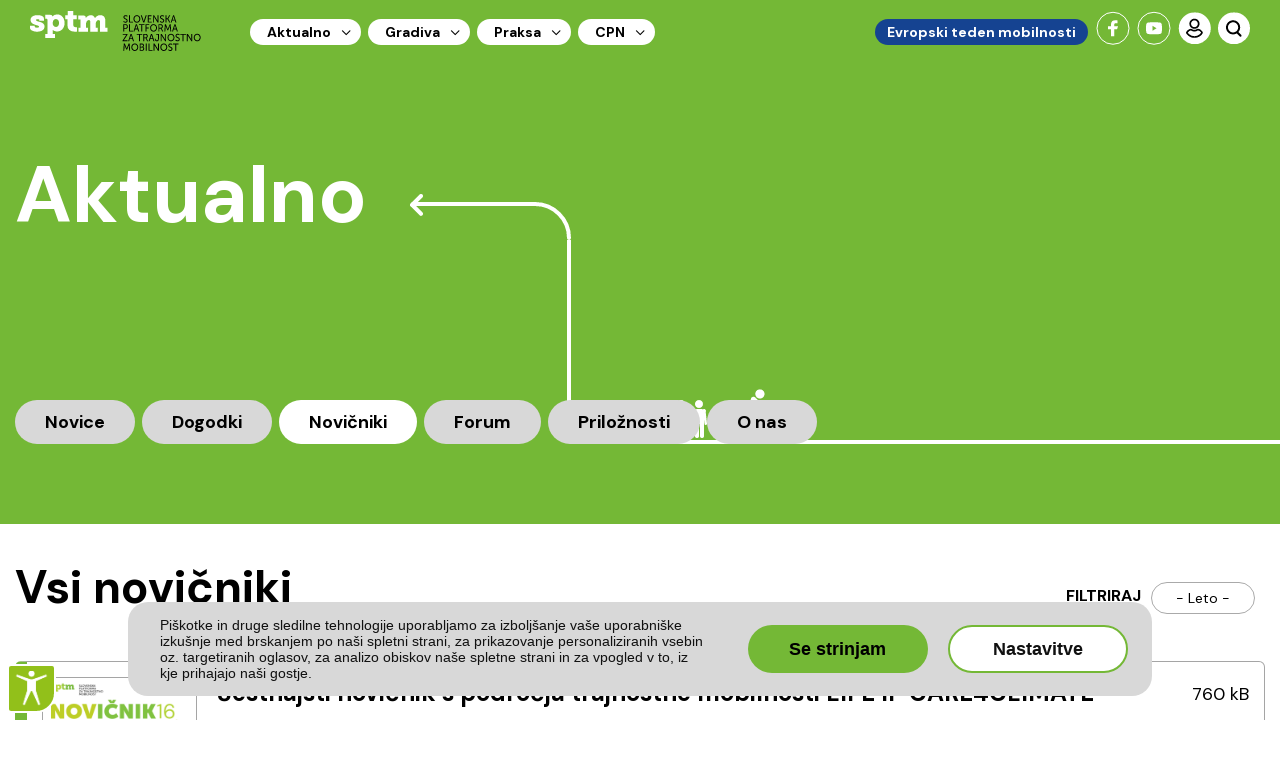

--- FILE ---
content_type: text/html; charset=UTF-8
request_url: https://www.sptm.si/aktualno/novicniki
body_size: 7341
content:
<!DOCTYPE html>
<html class="no-js" lang="sl">

<head prefix="og: http://ogp.me/ns#">
    <meta charset="utf-8">
    <meta http-equiv="X-UA-Compatible" content="IE=edge">
    <meta name="viewport" content="width=device-width, initial-scale=1, shrink-to-fit=no">
    <meta name="dcterms.rights" content="All rights reserved © sptm">
    <meta name="dcterms.dateCopyrighted" content="2021">
    
    <link rel="icon" href="/application/themes/mzi/images/icn/favicon.ico?v=1.1">
    <link rel="icon" href="/application/themes/mzi/images/icn/apple-touch-icon.png?v=1.1">
    <link rel="sitemap" type="application/xml" title="Sitemap" href="/sitemap.xml">
    <link rel="preconnect" href="https://fonts.gstatic.com">
    
<title>Novičniki</title>

<meta http-equiv="content-type" content="text/html; charset=UTF-8"/>
<meta name="generator" content="concrete5 - 8.5.4"/>
<link rel="canonical" href="https://www.sptm.si/aktualno/novicniki?q=%2Faktualno%2Fnovicniki">
<script type="text/javascript">
    var CCM_DISPATCHER_FILENAME = "/index.php";
    var CCM_CID = 328;
    var CCM_EDIT_MODE = false;
    var CCM_ARRANGE_MODE = false;
    var CCM_IMAGE_PATH = "/concrete/images";
    var CCM_TOOLS_PATH = "/index.php/tools/required";
    var CCM_APPLICATION_URL = "https://www.sptm.si";
    var CCM_REL = "";
    var CCM_ACTIVE_LOCALE = "sl_SI";
</script>

<meta property="og:title" content="Novičniki">
<meta property="og:description" content="">
<meta property="og:type" content="website">
<meta property="og:url" content="https://www.sptm.si/aktualno/novicniki">
<meta property="og:site_name" content="Slovenska platforma za trajnostno mobilnost">
<meta name="twitter:card" content="summary">
<meta name="twitter:title" content="Novičniki">
<meta name="twitter:description" content="">
<meta property="og:locale" content="sl_SI">
<meta property="og:updated_time" content="2024-09-04T12:22:11+02:00">
<link href="/concrete/css/font-awesome.css?ccm_nocache=d846f33d9148b37e63b22ff9a7339155be77a7f9" rel="stylesheet" type="text/css" media="all">
<script type="text/javascript" src="/concrete/js/jquery.js?ccm_nocache=d846f33d9148b37e63b22ff9a7339155be77a7f9"></script>
<link href="/application/files/cache/css/a43ea673bcd21fb2dc11b295620d932791fb6650.css?ccm_nocache=d846f33d9148b37e63b22ff9a7339155be77a7f9" rel="stylesheet" type="text/css" media="all" data-source="/packages/login_block/blocks/login_block/view.css?ccm_nocache=f7ca6a21d278eb5ce64611aadbdb77ef1511d3dd">
<!-- Google Tag Manager -->

<script>(function(w,d,s,l,i){w[l]=w[l]||[];w[l].push({'gtm.start':

new Date().getTime(),event:'gtm.js'});var f=d.getElementsByTagName(s)[0],

j=d.createElement(s),dl=l!='dataLayer'?'&l='+l:'';j.async=true;j.src=

'https://www.googletagmanager.com/gtm.js?id='+i+dl;f.parentNode.insertBefore(j,f);

})(window,document,'script','dataLayer','GTM-WJ8DDDD');</script>

<!-- End Google Tag Manager -->    <link href="https://fonts.googleapis.com/css2?family=DM+Sans:wght@400;500;700&display=swap" rel="stylesheet">
    <link rel="stylesheet" href="/application/themes/mzi/css/swiper-bundle.min.css" />
    <link rel="stylesheet" href="/application/themes/mzi/css/sass/styles.css?v=1769482300" />
    <link rel="stylesheet" href="/application/themes/mzi/css/bike-loader.css" />
    <link rel="stylesheet" href="/application/themes/mzi/css/lightbox.css" />
    <link rel="stylesheet" href="/application/themes/mzi/css/acctoolbat.min.css" />
    <link rel="stylesheet" href="/application/themes/mzi/css/mzi.css?v=1769482300" />
    <link rel="stylesheet" href="/application/themes/mzi/css/jquery-jvectormap-2.0.5.css" />
    <link rel="stylesheet" media="print" href="/application/themes/mzi/css/print.css">
    <link rel="stylesheet" media="print" href="/application/themes/mzi/css/css_fixes.css">
</head>

<body class=" default ">

    <div class="ccm-page ccm-page-id-328 page-type-page page-template-full page page-level- main">
<header class="page_header">
    <div class="container">
        <!-- Main navigation -->
        <div class="menu-container">
            <div id="sticky_trigger"></div>
            <div class="menu">
                <div class="logo">
                                        <a href="https://www.sptm.si/" title="Domov">
                        <img class="black" src="/application/themes/mzi/images/sptm_logo.svg" alt="sptm logo">
                        <img class="white" src="/application/themes/mzi/images/sptm_logo_white.svg" alt="sptm logo">
                        <img class="print" src="/application/themes/mzi/images/sptm_logo_print.jpg" alt="sptm logo">
                    </a>
                                    </div>
                <div class="cst-search">
                                        <a target="_blank" href="https://www.facebook.com/EvropskitedenmobilnostiMZI">
                        <img src="/application/themes/mzi/images/icn/fb.svg" alt="facebook">
                    </a>
                                                            <a target="_blank" href="https://www.youtube.com/channel/UCglgmd5ljQ_R_T16nj5Vvfg">
                        <img src="/application/themes/mzi/images/icn/yt.svg" alt="youtube">
                    </a>
                                        <a href="#" id="user-popup-link">
                        <img src="/application/themes/mzi/images/icn/user.svg" alt="user">
                    </a>
                    <a href="#" id="search-popup-link">
                        <img src="/application/themes/mzi/images/icn/search.svg">
                    </a>
                                    </div>
                
                

    <ul class="top"><li class=" menu-dropdown-icon "><a href="https://www.sptm.si/aktualno" target="_self" class="nav-path-selected">Aktualno</a><ul class="normal-sub"><li><a href="https://www.sptm.si/aktualno/novice" target="_self" class="">Novice</a></li><li><a href="https://www.sptm.si/aktualno/dogodki" target="_self" class="">Dogodki</a></li><li><a href="https://www.sptm.si/aktualno/novicniki" target="_self" class="nav-selected nav-path-selected">Novičniki</a></li><li><a href="https://www.sptm.si/aktualno/forum" target="_self" class="">Forum</a></li><li><a href="https://www.sptm.si/o-nas/prilo%C5%BEnosti" target="_self" class="">Priložnosti</a></li><li><a href="https://www.sptm.si/aktualno/o-nas" target="_self" class="">O nas</a></li></ul></li><li class=" menu-dropdown-icon "><a href="https://www.sptm.si/gradiva" target="_self" class="">Gradiva</a><ul class="normal-sub"><li><a href="https://www.sptm.si/gradiva/zakonodaja-predpisi" target="_self" class="">Zakonodaja in predpisi</a></li><li><a href="https://www.sptm.si/gradiva/smernice" target="_self" class="">Smernice</a></li><li><a href="https://www.sptm.si/gradiva/celostne-prometne-strategije" target="_self" class="">Celostne Prometne Strategije</a></li><li><a href="https://www.sptm.si/gradiva/prirocniki" target="_self" class="">Priročniki</a></li><li><a href="https://www.sptm.si/gradiva/izobrazevanja" target="_self" class="">Knjižnica znanja</a></li><li><a href="https://www.sptm.si/gradiva/komunikacijska-gradiva" target="_self" class="">Komunikacijska gradiva</a></li></ul></li><li class=" menu-dropdown-icon "><a href="https://www.sptm.si/praksa" target="_self" class="">Praksa</a><ul class="normal-sub"><li><a href="https://www.sptm.si/praksa/projekti" target="_self" class="">Projekti</a></li><li><a href="https://www.sptm.si/praksa/dobre_prakse" target="_self" class="">Dobre prakse</a></li><li><a href="https://www.sptm.si/praksa/mobilnostni-nacrti" target="_self" class="">Mobilnostni načrti</a></li><li><a href="https://www.sptm.si/praksa/kolesarjenje" target="_self" class="">Kolesarjenje</a></li><li><a href="https://www.sptm.si/praksa/hoja" target="_self" class="">Hoja</a></li><li><a href="https://www.sptm.si/praksa/jpp" target="_self" class="">Javni potni&scaron;ki promet</a></li><li><a href="https://www.sptm.si/praksa/rcm" target="_self" class="">Regijski centri mobilnosti</a></li><li><a href="https://www.sptm.si/praksa/ocps-kazalniki" target="_self" class="">OCPS kazalniki</a></li><li><a href="https://www.sptm.si/praksa/presoja-cps" target="_self" class="">Presoja CPS</a></li></ul></li><li class=" menu-dropdown-icon "><a href="https://www.sptm.si/cpn" target="_self" class="">CPN</a><ul class="normal-sub"><li><a href="https://www.sptm.si/cpn/splosno-o-cpn" target="_self" class="">Splo&scaron;no o celostnem prometnem načrtovanju</a></li><li><a href="https://www.sptm.si/cpn/kazalniki" target="_self" class="">Kazalniki</a></li><li><a href="https://www.sptm.si/cpn/presoja" target="_self" class="">Presoja</a></li><li><a href="https://www.sptm.si/cpn/dcps" target="_self" class="">Državna celostna prometna strategija</a></li><li><a href="https://www.sptm.si/cpn/rcps" target="_self" class="">Regionalna celostna prometna strategija</a></li><li><a href="https://www.sptm.si/cpn/ocps" target="_self" class="">Občinska celostna prometna strategija</a></li><li><a href="https://www.sptm.si/cpn/numl" target="_self" class="">Načrt upravljanja mestne logistike</a></li><li><a href="https://www.sptm.si/cpn/nipp" target="_self" class="">Načrt izvajanja parkirne politike</a></li><li><a href="https://www.sptm.si/gradiva/evidenca-usposobljenih-certifikati" target="_self" class="">Evidenca usposobljenih oseb</a></li></ul></li><li class="to-etm teden-mobilnosti"><a href="https://www.tedenmobilnosti.si/" class="etm-home">Evropski teden mobilnosti</a></li><div class='contact_mobile_nav'>
            <a href='https://www.tedenmobilnosti.si/' class='etm-home-mobile'>Evropski teden mobilnosti</a>
            <h4>KONTAKT</h4>
            <a class='social-link' href='mailto:info@sptm.si'><img src='/application/themes/mzi/images/icn/envelope.svg'>info@sptm.si</a>
            <a class='social-link' style='display:none;' href='tel:0123456'><img src='/application/themes/mzi/images/icn/phone.svg'>01 234 56</a>
            <h4>SLEDITE NAM NA DRUŽBENIH OMREŽJIH</h4>
            <ol>
                <li><a href='#' target='_blank'><img src='/application/themes/mzi/images/icn/fb.svg' alt='facebook'></a></li>
                <li><a href='#' target='_blank'><img src='/application/themes/mzi/images/icn/yt.svg' alt='youtube'></a></li>
                <li><a href='#' target='_blank'><img src='/application/themes/mzi/images/icn/twitter.svg' alt='twitter'></a></li>
            </ol>
        </div></ul>
                </ul>
            </div>
        </div>
    </div>

    <div class="cst-search-popup" id="cst-search-popup">
        <div class="cst-search-close">
            <i class="fa fa-times" aria-hidden="true"></i>
        </div>
        <div class="cst-search-wrap">
            <h2>Iskalnik</h2>
                        <form role="search" class="cst-search-form" action="https://www.sptm.si/search" method="GET">
                <div class="row">
                    <div class="col-10 cst_padding">
                        <label>
                            <span class="sr-only">Iskanje:</span>
                            <input class="cst-search-field" name="query" placeholder="Vnesite iskalni niz" value="" type="text">
                        </label>
                    </div>
                    <div class="col-2 no_padding">
                        <button type="submit" class="cst-search-submit">
                            <img src="/application/themes/mzi/images/icn/search_2.svg">
                        </button>
                    </div>
                </div>
            </form>
            <h6>Najpogosteje iskano</h6>
            <ul>
                                <li><a href="https://www.sptm.si/search?query=mobilnost">mobilnost</a></li>
                                <li><a href="https://www.sptm.si/search?query=za">za</a></li>
                            </ul>
        </div>
    </div>

        <div class="cst-search-popup" id="user-search-popup">
        <div class="cst-search-close">
            <i class="fa fa-times" aria-hidden="true"></i>
        </div>
        <div class="cst-search-wrap">
            <div class="thumbnail">
                <img class="thumbnail" src="/application/themes/mzi/images/icn/user.svg">
            </div>
            <div class="block-wrapper">
            

    
<div class="login_block_container">
	<!--<h4 class="login_block_title">Login:</h4>-->
	<form method="post" action="https://www.sptm.si/login/authenticate/concrete">
	<div class="form-group">
		<div class="row">
			<div class="col-11 cst_padding" style="text-align:center;">
				<label>
					<input class="cst-search-field" type="text" name="uName" placeholder="E-pošta" value="" />
				</label>
			</div>
		</div>		
	</div>
	<div class="form-group">
		<div class="row">
			<div class="col-11 cst_padding" style="text-align:center;">
				<label>
					<input class="cst-search-field" type="password" name="uPassword" placeholder="Geslo" value=""  />
				</label>
			</div>
		</div>		
	</div>
	<div class="form-group">
		<div class="row">
			<div class="col-11 cst_padding" style="text-align:center;">
				<label class="stay_loged_id" for="uMaintailLogin">
					<input id="uMaintailLogin" type="checkbox" name="uMaintainLogin" value="1">
					Ostani prijavljen za dva tedna
				</label>
			</div>
		</div>
	</div>
		<input type="hidden" name="ccm_token" value="1769482301:0e3df8ffcaf4243c619c81f2980238c3" />		<div class="form-group">
			<div class="row">
				<div class="col-11 cst_padding" style="text-align:center;">
					<input id="login-button" type="submit" value="Prijava" />
				</div>
			</div>
		</div>
	</form>
	<div class="form-group">
		<div class="row">
			<div class="col-11 cst_padding" style="text-align:center;margin-top:15px;">
				<a class="cta-secondary" href="/login/concrete/forgot_password">Pozabljeno geslo</a>
				<a class="cta-secondary" href="/register">Registracija</a>
			</div>
		</div>
	</div>
</div>

            </div>
        </div>
    </div>
</header>

<main><section class=" title-green-expanded ">
    <div class="container container_1400">
                <h1>Aktualno        <img class="deco_image_1" src="/application/themes/mzi/images/icn/bycicle-white.svg">
            <img class="deco_image_2" src="/application/themes/mzi/images/icn/people.svg">        </h1>
                        <div class="title_nav">
                                <a href="https://www.sptm.si/aktualno/novice" class="cta-primary gray">Novice</a>
                                                                                                                                                                                                                                                                                                                                                                                                                                                                                                                                                                                                                                                                                                                                                                                                                                                                                                                                                                                                                                                                                                                                                                                                                                                                                                                                                                                                                                                                                                                                                                                                                                                                                                                                                                                                                                                                                                                                                                                                                                                                                                                                                                                                                                                                                                                                                                                                                                                                                                                                                                                                                                                                                                                                                                                                                                                                                                                                                                                                                                                                                                                                                                                                                                                                                                                                                                                                                                                                                                                                                                                                                                                                                                                                                                                                                                                                                                                                                                                                                                                                                                                                                                                                                                                                                                                                                                                                                                                                                                                                                                                                                                                                                                                                                                                                                                                                                                                                                                                                <a href="https://www.sptm.si/aktualno/dogodki" class="cta-primary gray">Dogodki</a>
                                                                                                                                                                                                                                                                                                                                                                                                                                                                                                                                                                                                                                                                                                                                                                                                                                                                                                                                                                                                                                                                                                                                                                                                                                                                                                                                                                                                                                                                                                                                                                                                                                                                                                                                                                                                                                                                                                                                                                                                                                                                                                                                                                                                                                                                                                                                                                                                                                                                                                                                                                                                                                                                                                                        <a href="#" class="cta-primary white">Novičniki</a>
                                                <a href="https://www.sptm.si/aktualno/forum" class="cta-primary gray">Forum</a>
                                                                                                <a href="https://www.sptm.si/o-nas/prilo%C5%BEnosti" class="cta-primary gray">Priložnosti</a>
                                                <a href="https://www.sptm.si/aktualno/o-nas" class="cta-primary gray">O nas</a>
                                                                                                                        </div>
            </div>
</section>
<div id="main-content">
  
    

    

    <section class="filtering">
        <div class="container container_1400">
            <div class="row seperator d-flex">
                <div class="col-sm-6">
                                            <h2>Vsi novičniki</h2>
                                    </div>
                <div class="col-sm-6  alignment d-flex ">
                    <div class="filter text-center">
                        FILTRIRAJ
                    </div><button id="year" class="filter-button">- Leto -</button>
                </div>
            </div>
        </div>
    </section>
    <section class="izbor_novicnikov">
        <div class="container container_1400">
            <div class="row ">
                                    <div class="col-12 showMore">
                        <div class="download_box green" style="align-items:stretch;">
                            <div class="image">
                                <a target="_blank" href="https://www.sptm.si/download_file/5288/328" download>
                                    <img src="https://www.sptm.si/application/files/cache/thumbnails/2c27dc1aa965ad24e742a77c22a3f230.png" alt="cps">
                                </a>
                            </div>
                            <div class="text" style="display:inline-flex;width:100%;">
                                <div style="width:100%;">
                                    <a target="_blank" href="https://www.sptm.si/download_file/5288/328">
                                        <h4>Šestnajsti novičnik s področja trajnostne mobilnosti LIFE IP CARE4CLIMATE</h4>
                                    </a>
                                    <div class="size">760 kB</div>
                                    <div class="desc"><p>&Scaron;estnajsti novičnik s področja trajnostne mobilnosti vas vabi, da ga prelistate. V njem predstavljamo novosti, ki so se v preteklih mesecih odvile v sklopu projekta LIFE IP CARE4CLIMATE.</p>

<p>V tokratni izdaji novičnika predstavljamo nekaj ključnih novosti. Spoznajte, kako pobuda &quot;Polni zagona&quot; že četrto leto zapored vabi kolesarje, da od 31. marca do 25. maja zamenjajo avto za kolo na poti v službo. Poročamo tudi o pomembnem srečanju delovne skupine za celostno prometno načrtovanje (CPN), kjer so razpravljali o strategijah na različnih nivojih in dosežkih s področja upravljanja mobilnosti v občini Izola. Nazadnje pa predstavljamo Poročilo pilotnega projekta v Piranu, ki razkriva Načrt upravljanja mestne logistike za optimizacijo dostave in zmanj&scaron;anje emisij toplogrednih plinov.</p>
</div>
                                </div>
                                <div style="width:100%;">
                                    <a target="_blank" href="https://www.sptm.si/download_file/5288/328" class="cta-download green" download>Prenesi</a>
                                </div>
                            </div>
                        </div>
                    </div>
                                    <div class="col-12 showMore">
                        <div class="download_box green" style="align-items:stretch;">
                            <div class="image">
                                <a target="_blank" href="https://www.sptm.si/download_file/5088/328" download>
                                    <img src="https://www.sptm.si/application/files/cache/thumbnails/ca449994112f55e79557203dc3b775d9.png" alt="cps">
                                </a>
                            </div>
                            <div class="text" style="display:inline-flex;width:100%;">
                                <div style="width:100%;">
                                    <a target="_blank" href="https://www.sptm.si/download_file/5088/328">
                                        <h4>Petnajsti novičnik s področja trajnostne mobilnosti LIFE IP CARE4CLIMATE</h4>
                                    </a>
                                    <div class="size">723 kB</div>
                                    <div class="desc"><p>Petnajsti novičnik s področja trajnostne mobilnosti vas vabi, da ga prelistate. V njem predstavljamo novosti, ki so se v preteklih mesecih odvile v sklopu projekta LIFE IP CARE4CLIMATE.</p>

<p>V tokratni izdaji novičnika predstavljamo&nbsp;nekaj ključnih novosti. Pred O&Scaron; Medvode so z novo prometno ureditvijo izbolj&scaron;ali varnost pe&scaron;cev, v Trbovljah&nbsp;so z uvedbo cone 30 zmanj&scaron;ali hitrost prometa in povečali prometno varnost. Več kot polovica slovenskih občin je v letu 2024 pozivalo k zmanj&scaron;anju &scaron;tevila avtomobilov. Poleg tega se povečuje tudi pomen trajnostne mobilnosti na zavarovanih območjih. Raziskovalci Geografskega in&scaron;tituta Antona Melika ZRC SAZU so pripravili usmeritve&nbsp;za vzpostavljanje trajnostne mobilnosti,&nbsp;ki ponujajo tako teoretski okvir kot praktične re&scaron;itve.</p>
</div>
                                </div>
                                <div style="width:100%;">
                                    <a target="_blank" href="https://www.sptm.si/download_file/5088/328" class="cta-download green" download>Prenesi</a>
                                </div>
                            </div>
                        </div>
                    </div>
                                    <div class="col-12 showMore">
                        <div class="download_box green" style="align-items:stretch;">
                            <div class="image">
                                <a target="_blank" href="https://www.sptm.si/download_file/4934/328" download>
                                    <img src="https://www.sptm.si/application/files/cache/thumbnails/e88ed487727d31575b805243f87d98d7.png" alt="cps">
                                </a>
                            </div>
                            <div class="text" style="display:inline-flex;width:100%;">
                                <div style="width:100%;">
                                    <a target="_blank" href="https://www.sptm.si/download_file/4934/328">
                                        <h4>Štirinajsti novičnik s področja trajnostne mobilnosti LIFE IP CARE4CLIMATE</h4>
                                    </a>
                                    <div class="size">7 kB</div>
                                    <div class="desc"><p><meta charset="UTF-8" /></p>

<p>&Scaron;tirinajsti novičnik s področja trajnostne mobilnosti vas vabi, da ga prelistate. V njem predstavljamo novosti, ki so se v preteklih mesecih odvile v sklopu projekta LIFE IP CARE4CLIMATE.</p>

<p>V tokratni izdaji novičnika predstavljamo raziskavo in analizo potovalnih navad ljudi, ki jo je izvedel In&scaron;titut za politike prostora (IPoP) in uvedbo cone 30 na večjem območju Trbovelj. Napovedujemo tudi sofinanciranje Evropskega tedna mobilnosti vsaj &scaron;e tri leta in poročamo o uspe&scaron;no izvedeni akciji Polni zagona kolesarimo v službo. Predstavljamo izsledke srečanja delovne skupine za celostno prometno načrtovanje ter nacionalne smernice za pripravo Regionalnih celostnih prometnih strategij.</p>
</div>
                                </div>
                                <div style="width:100%;">
                                    <a target="_blank" href="https://www.sptm.si/download_file/4934/328" class="cta-download green" download>Prenesi</a>
                                </div>
                            </div>
                        </div>
                    </div>
                            </div>
            <div id="pagelist-settings" class="novicnik" style="display:none;">
                <span id="default-pages-number" rel="3"></span>
                <span id="current-pages-number" rel="3"></span>
                <span id="ajax-action" rel="load-novicnik"></span>
                <span id="current-page" rel="1"></span>
                <span id="max-pages-number" rel="16"></span>
                <span id="topic-id" rel="-1"></span>
                <span id="pl-year" rel="-1"></span>
                <span id="pl-sort-by" rel="date"></span>
                <span id="pl-sort-type" rel="desc"></span>
                <span id="page-type" rel="-1"></span>                <span id="cID" rel="328"></span>
                <div id="tpl" class="novicnik">
                    <div class="col-12 showMore">
                        <div class="download_box green" style="align-items:stretch;">
                            <div class="image">
                                <a target="_blank" href="" download>
                                    <img src="" alt="cps">
                                </a>
                            </div>
                            <div class="text" style="display:inline-flex;width:100%;">
                                <div style="width:100%;">
                                    <a target="_blank" href="">
                                        <h4></h4>
                                    </a>
                                    <div class="size"></div>
                                    <div class="desc"></div>
                                </div>
                                <div style="width:100%;">
                                    <a target="_blank" href="" class="cta-download green" download>Prenesi</a>
                                </div>
                            </div>
                        </div>
                    </div>
                </div>
            </div>
                            <div class="n_show_more load_more text-center">
                    <button id="loadMore" class="novicnik">Prikaži več</button>
                    <div id="shown">
                        Prikazanih <span id="showing-nr">3</span> od <span id="all-nr">16</span>
                    </div>
                </div>
                    </div>
    </section>
    <section class="sidebar">
        <div id="sidebar" class="collapsed sidebar_year sb">
            <img src="/application/themes/mzi/images/icn/Vector.png" id="closer_year" class="closer" title="Close sidebar">
            <div class="sidebar-heading">Leto:
            </div>
            <div class="seperator">
                <label class="container">
                    <p class="text">Vsa leta</p>
                    <input type="radio" checked="checked" value="-1" name="year_filter">
                    <span class="checkmark def"></span>
                </label>
                                    <label class="container ">
                        <p class="text">2025</p>
                        <input type="radio" name="year_filter" value="2025">
                        <span class="checkmark"></span>
                    </label>
                                    <label class="container ">
                        <p class="text">2024</p>
                        <input type="radio" name="year_filter" value="2024">
                        <span class="checkmark"></span>
                    </label>
                                    <label class="container ">
                        <p class="text">2023</p>
                        <input type="radio" name="year_filter" value="2023">
                        <span class="checkmark"></span>
                    </label>
                                    <label class="container ">
                        <p class="text">2022</p>
                        <input type="radio" name="year_filter" value="2022">
                        <span class="checkmark"></span>
                    </label>
                                    <label class="container ">
                        <p class="text">2021</p>
                        <input type="radio" name="year_filter" value="2021">
                        <span class="checkmark"></span>
                    </label>
                                    <label class="container ">
                        <p class="text">2020</p>
                        <input type="radio" name="year_filter" value="2020">
                        <span class="checkmark"></span>
                    </label>
                                    <label class="container ">
                        <p class="text">2019</p>
                        <input type="radio" name="year_filter" value="2019">
                        <span class="checkmark"></span>
                    </label>
                            </div>
            <br>
        </div>
    </section>
    <script src="/application/themes/mzi/js/novicnik.script.js?v=2"></script>

</div>
	<div class="blue_bars">
		<img src="/application/themes/mzi/images/station.svg">
	</div>
</main>

<footer class="page_footer">
	<div class="custom_container">
		<div class="row">
			<div class="col-12 col-md-4">
				<div class="footer_content footer_content_1">
					

    <h4>SPTM podpirajo</h4>

<p><picture><!--[if IE 9]><video style='display: none;'><![endif]--><source srcset="https://www.sptm.si/application/files/2716/1295/8084/img_care4climate.png" media="(min-width: 900px)"><source srcset="https://www.sptm.si/application/files/2716/1295/8084/img_care4climate.png" media="(min-width: 768px)"><source srcset="https://www.sptm.si/application/files/2716/1295/8084/img_care4climate.png"><!--[if IE 9]></video><![endif]--><img src="https://www.sptm.si/application/files/2716/1295/8084/img_care4climate.png" alt="img_care4climate.png" class="img-fluid"></picture><br />
<picture><!--[if IE 9]><video style='display: none;'><![endif]--><source srcset="/application/files/thumbnails/large/6416/7869/6787/Logo_MOPE_slo_page.jpg" media="(min-width: 900px)"><source srcset="/application/files/thumbnails/medium/6416/7869/6787/Logo_MOPE_slo_page.jpg" media="(min-width: 768px)"><source srcset="/application/files/thumbnails/small/6416/7869/6787/Logo_MOPE_slo_page.jpg"><!--[if IE 9]></video><![endif]--><img src="/application/files/thumbnails/small/6416/7869/6787/Logo_MOPE_slo_page.jpg" alt="Logo_MOPE_slo_page.jpeg" border="0" class="img-fluid" height="114" hspace="0" style="width:334px;height:114px;margin-top:0px;margin-bottom:0px;margin-left:0px;margin-right:0px;border:0px solid black;" vspace="0" width="334"></picture></p>

<p>&nbsp;</p>

<p>&nbsp;</p>

<p>Projekt LIFE IP CARE4CLIMATE (LIFE17 IPC/SI/000007) je integralni projekt, sofinanciran s sredstvi evropskega programa LIFE, sredstvi Sklada za podnebne spremembe in sredstvi partnerjev projekta.</p>

<p>&nbsp;</p>

<p>&nbsp;</p>

<p>Za izražena mnenja in informacije na spletni strani odgovarja samo avtor (ali avtorji) in se zato ne morejo &scaron;teti za uradno stali&scaron;če Evropske komisije.</p>

				</div>
			</div>
			<div class="col-12 col-md-8 green">
				<div class="row">
					<div class="col-12 col-md-7">
						<div class="footer_content footer_content_2">
							

    <h4>Kontakt</h4>

<p>Ministrstvo za okolje, podnebje in energijo<br />
Direktorat za prometno politiko</p>

<p>Langusova 4,<br />
1000 Ljubljana,<br />
Slovenija</p>

<p><a href="mailto:sptm.mope@gov.si" title="mailto:sptm.mope@gov.si">sptm.mope@gov.si</a></p>

<p>&nbsp;</p>

<p><a class="cta" href="https://www.sptm.si/aktualno/o-nas/kontakt">Vsi kontakti</a></p>

                           
						</div>
					</div>
					<div class="col-12 col-md-5 violet">
						<div class="footer_content">
							<h4>Spremljajte nas</h4>
							<div class="social_icons">
															<a href="https://www.facebook.com/EvropskitedenmobilnostiMZI" target="_blank"><img src="/application/themes/mzi/images/icn/fb_2.svg" alt="fb"></a>
																								<a href="https://www.youtube.com/channel/UCglgmd5ljQ_R_T16nj5Vvfg" target="_blank"><img src="/application/themes/mzi/images/icn/yt_2.svg" alt="yt"></a>
															</div>
						</div>
					</div>
				</div>
			</div>
		</div>
	</div>
</footer>

<section class="copyright">
	<div class="custom_container">
		

    <p>@2020 SPTM</p>

<ul>
	<li><a href="https://www.sptm.si/pogoji-uporabe">Pogoji uporabe</a></li>
	<li><a href="https://www.sptm.si/politika-zasebnosti">Politika zasebnosti</a></li>
	<li><a href="#" id="changePreferences">Spremeni nastavitve pi&scaron;kotkov</a></li>
</ul>

			</div>
</section>

</div>
<div id="myModal" class="modal">
	<div class="modal-content">
		<span class="close">&times;</span>
		<p class="content"></p>
		<span class="ok cta-primary">V redu</span>
	</div>
</div>
<div id="page-overlay">
</div>
<div id="page-loader">
	
	<div id="loader-inner">
		<img alt="Loader" title="Loader" src="/application/themes/mzi/images/loading.svg" />
			</div>	
</div>
<noscript>ePrivacy and GPDR Cookie Consent by <a href="https://www.CookieConsent.com/" rel="nofollow noopener">Cookie
        Consent</a></noscript>
<!-- End Cookie Consent by https://www.CookieConsent.com -->
<!-- Google Tag Manager (noscript) -->

<noscript><iframe src="https://www.googletagmanager.com/ns.html?id=GTM-WJ8DDDD"

height="0" width="0" style="display:none;visibility:hidden"></iframe></noscript>

<!-- End Google Tag Manager (noscript) --><script src="/application/themes/mzi/js/cookie-consent.js"></script>
<script src="/application/themes/mzi/js/jquery.validate.min.js"></script>
<script src="/application/themes/mzi/js/acctoolbar.min.js"></script>
    <script src="/application/themes/mzi/js/lightbox.js"></script>
    <script src="/application/themes/mzi/js/scripts.min.js"></script>
    <script src="/application/themes/mzi/js/mzi.script.js?v=1.13"></script>
</body>

</html>

--- FILE ---
content_type: text/css
request_url: https://www.sptm.si/application/files/cache/css/a43ea673bcd21fb2dc11b295620d932791fb6650.css?ccm_nocache=d846f33d9148b37e63b22ff9a7339155be77a7f9
body_size: -13
content:
.login_block_container input[type=checkbox]{margin-right:5px;vertical-align:top}



--- FILE ---
content_type: text/css
request_url: https://www.sptm.si/application/themes/mzi/css/acctoolbat.min.css
body_size: 2243
content:
#mic-init-access-tool button {
    border: none;
    outline: 0;
    -webkit-box-shadow: none;
    box-shadow: none;
    background: 0 0;
    border-radius: 0;
    color: #ffffff;
}

#mic-init-access-tool img {
    display: inline-block!important
}

#mic-init-access-tool a {
    outline: 0;
    display: inline-block;
    color: #ffffff;
    width: 100%;
    line-height: 1
}

#mic-init-access-tool a:focus,
#mic-init-access-tool a:hover {
    color: #8BBE26;
    border-color: #8BBE26;
    background-color: #ffc
}

#mic-init-access-tool a:focus span,
#mic-init-access-tool a:hover span {
    color: #8BBE26
}

#mic-init-access-tool .atb-hide-if-empty {
    display: none!important
}

#mic-init-access-tool span.mic-toolbox-images-titles {
    display: none!important
}

#mic-init-access-tool * {
    font-size: 14px!important;
    font-family: Arial, Helvetica, sans-serif!important;
    text-decoration: none!important;
    -webkit-user-select: none!important;
    -moz-user-select: none!important;
    -ms-user-select: none!important;
    user-select: none!important;
    line-height: 1!important;
    -webkit-transition: none!important;
    transition: none!important
}

#mic-init-access-tool .mic-access-tool-general-button {
    position: fixed!important;
    z-index: 99999!important;
    display: block;
    bottom: 7px;
    left: 7px;
    background-color:#92c01a;
    cursor: pointer;
    border: solid 2px #fff;
    border-radius: 4px 4px 20px 4px;
    color: #fff;
    padding: 0
}
#mic-init-access-tool .mic-access-tool-general-button>span{
    margin:3px;
    font-size:11px;
    line-height: 1;
    font-weight: 700;
}
#mic-init-access-tool .mic-access-tool-general-button {
    padding:5px
}
#mic-init-access-tool .mic-access-tool-general-button span {
    display:none;
}
#mic-init-access-tool .mic-access-tool-general-button>div {
    font-size: 0!important;
    position: relative;
    text-align: center;
    padding: 4px 6px!important;
    /*width: 100%;
    height:55px;*/
    background:url(../images/accesibility-icon.png) center center no-repeat;
    background-size:cover;
    height:35px;
    width:35px;
}

#mic-init-access-tool .mic-access-tool-general-button>div span {
    display: block;
    margin-bottom: 4px;
    line-height: 1;
    font-weight: 700;
    font-size: 11px!important;
    font-family: Arial, Helvetica, sans-serif!important
}

#mic-init-access-tool .mic-access-tool-general-button>div img {
    display: inline-block;
    max-width: 32px
}

#mic-init-access-tool .mic-access-tool-general-button.mic-access-tool-general-button-right {
    left: auto;
    right: 7px;
    border-radius: 4px 4px 4px 20px
}

#mic-init-access-tool .mic-access-tool-general-button:focus,
#mic-init-access-tool .mic-access-tool-general-button:hover {
    /*border-color: #888888;*/
    background-color:#679500;
}

#mic-init-access-tool .mic-access-tool-box {
    color: #ffffff;
    overflow-y: auto;
    -webkit-box-shadow: 1px 0 4px 0 #777;
    box-shadow: 1px 0 4px 0 #777;
    position: fixed;
    height: 100vh;
    width: 320px;
    top: 0;
    left: 0;
    background-color: #92c01a;
    z-index: 9999999;
    visibility: hidden;
    opacity: 0;
    -webkit-transition: opacity .4s!important;
    transition: opacity .4s!important
}

#mic-init-access-tool .mic-access-tool-box>div:not(.mic-access-tool-box-header):not(.mic-toolbox-all-credits) {
    position: relative;
    /*background-color: #b5e33d;*/
    background-color:#e2f0d9;
    max-width: 96%;
    margin: 0 auto 5px;
    text-align: center
}

#mic-init-access-tool .mic-access-tool-box>div:not(.mic-access-tool-box-header):not(.mic-toolbox-all-credits) .mic-subtitle-span {
    font-size: 20px!important;
    display: block;
    padding: 12px 0;
    text-align: center;
    color: #8BBE26;
    font-variant: small-caps
}

#mic-init-access-tool .mic-access-tool-box.opened-mic-access-tool {
    visibility: visible;
    opacity: 1
}

#mic-init-access-tool .mic-access-tool-box.mic-access-tool-box-right {
    left: auto;
    right: 0
}

#mic-init-access-tool .mic-access-tool-box .mic-access-tool-box-header {
    position: relative;
    text-align: left;
    text-transform: uppercase;
    line-height: 1.2;
    font-size: 14px!important;
    font-weight: 700;
    padding: 10px;
    color: #fff
}

#mic-init-access-tool .mic-access-tool-box .mic-access-tool-box-header button {
    position: absolute;
    display: inline-block;
    cursor: pointer;
    color: #fff;
    font-weight: 700;
    line-height: 1.1;
    font-size: 18px!important;
    right: 0;
    top: 0;
    padding: 8px 5px 8px
}

#mic-init-access-tool .mic-access-tool-box .mic-access-tool-box-header button * {
    font-size: 18px!important;
    color:#ffffff;
}


#mic-init-access-tool .mic-access-tool-box .mic-access-tool-box-header button:hover {
    color: #000000;
    /*background-color: #ffc*/
}

#mic-init-access-tool .mic-access-tool-box .mic-access-tool-box-header button:focus span,
#mic-init-access-tool .mic-access-tool-box .mic-access-tool-box-header button:hover span {
    color: #8BBE26
}

#mic-init-access-tool .mic-access-tool-box .link-access-page {
    /*background-color: #888888;*/
    position: relative;
    height: auto;
    text-align: center;
    max-width: 96%;
    margin-top: 10px!important;
    margin-bottom: 20px!important;
}

#mic-init-access-tool .mic-access-tool-box .link-access-page #mic-toolbox-link-contact{
    display:none;
}

#mic-init-access-tool .mic-access-tool-box .link-access-page a {
    color:#333;
}

#mic-init-access-tool .mic-access-tool-box .link-access-page a {
    padding: 10px 0;
    border-bottom: 1px solid #777
}

#mic-init-access-tool .mic-access-tool-box .link-access-page * {
    font-size: 18px!important
}

#mic-init-access-tool .mic-access-tool-box .link-access-page #mic-toolbox-disable-buttons-reset-all {
    text-align: center;
    font-weight: 700
}

#mic-init-access-tool .mic-access-tool-box .link-access-page button,
#mic-init-access-tool .mic-access-tool-box .mic-disable-buttons button {
    position: relative;
    padding: 12px 5px;
    border-bottom: 1px solid #777;
    display: block;
    width: 100%;
    font-size: 18px!important
}

#mic-init-access-tool .mic-access-tool-box .link-access-page button img,
#mic-init-access-tool .mic-access-tool-box .link-access-page button span,
#mic-init-access-tool .mic-access-tool-box .mic-disable-buttons button img,
#mic-init-access-tool .mic-access-tool-box .mic-disable-buttons button span {
    display: inline-block;
    vertical-align: middle;
    font-size: 18px!important;
    color: #333
}

#mic-init-access-tool .mic-access-tool-box .link-access-page button:focus,
#mic-init-access-tool .mic-access-tool-box .link-access-page button:hover,
#mic-init-access-tool .mic-access-tool-box .mic-disable-buttons button:focus,
#mic-init-access-tool .mic-access-tool-box .mic-disable-buttons button:hover {
    color: #8BBE26;
    border-color: #8BBE26;
    background-color: #ffc!important;
    cursor: pointer
}

#mic-init-access-tool .mic-access-tool-box .link-access-page button:focus span,
#mic-init-access-tool .mic-access-tool-box .link-access-page button:hover span,
#mic-init-access-tool .mic-access-tool-box .mic-disable-buttons button:focus span,
#mic-init-access-tool .mic-access-tool-box .mic-disable-buttons button:hover span {
    color: #8BBE26
}

#mic-init-access-tool .mic-access-tool-box .link-access-page button.vi-enabled,
#mic-init-access-tool .mic-access-tool-box .mic-disable-buttons button.vi-enabled {
    border: dashed 1px #8BBE26;
    background-color: #fffff3
}

#mic-init-access-tool .mic-access-tool-box .link-access-page button.vi-enabled span,
#mic-init-access-tool .mic-access-tool-box .mic-disable-buttons button.vi-enabled span {
    color: #8BBE26!important;
    font-weight: 700
}

#mic-init-access-tool .mic-access-tool-box .link-access-page button.vi-enabled::before,
#mic-init-access-tool .mic-access-tool-box .mic-disable-buttons button.vi-enabled::before {
    content: "\\2713";
    position: absolute;
    top: 2px;
    right: 2px;
    color: #00e800;
    font-weight: 700!important;
    line-height: 1!important;
    font-size: 14px!important
}

#mic-init-access-tool .mic-access-tool-box .mic-buttons-block {
    padding-bottom: 10px
}

#mic-init-access-tool .mic-access-tool-box .mic-buttons-block.mic-contrast-block button span,
#mic-init-access-tool .mic-access-tool-box .mic-buttons-block.mic-fonts-block button span {
    display: block;
    position: absolute;
    color: #333;
    width: 100%;
    right: 0
}

#mic-init-access-tool .mic-access-tool-box .mic-buttons-block.mic-contrast-block button span:nth-child(1),
#mic-init-access-tool .mic-access-tool-box .mic-buttons-block.mic-fonts-block button span:nth-child(1) {
    top: 14px
}

#mic-init-access-tool .mic-access-tool-box .mic-buttons-block.mic-contrast-block button span:nth-child(2),
#mic-init-access-tool .mic-access-tool-box .mic-buttons-block.mic-fonts-block button span:nth-child(2) {
    bottom: 8px
}

#mic-init-access-tool .mic-access-tool-box .mic-buttons-block.mic-contrast-block button span:nth-child(3),
#mic-init-access-tool .mic-access-tool-box .mic-buttons-block.mic-fonts-block button span:nth-child(3) {
    top: 2px!important;
    right: 2px!important;
    color: #00e800!important;
    display: inline-block!important;
    width: auto!important;
    font-size: 12px!important;
    direction: ltr!important;
    line-height: 1!important;
    font-family: monospace!important
}

#mic-init-access-tool .mic-access-tool-box .mic-buttons-block.mic-contrast-block button.vi-font-enabled,
#mic-init-access-tool .mic-access-tool-box .mic-buttons-block.mic-fonts-block button.vi-font-enabled {
    border: dashed 1px #8BBE26;
    background-color: #fffff3
}

#mic-init-access-tool .mic-access-tool-box .mic-buttons-block.mic-contrast-block button.vi-font-enabled span,
#mic-init-access-tool .mic-access-tool-box .mic-buttons-block.mic-fonts-block button.vi-font-enabled span {
    color: #8BBE26
}

#mic-init-access-tool .mic-access-tool-box .mic-buttons-block.mic-cursors-block button span:last-child {
    margin-top: 5px
}

#mic-init-access-tool .mic-access-tool-box .mic-buttons-block button {
    cursor: pointer;
    display: inline-block;
    padding: 0 5px;
    position: relative;
    text-align: center;
    width: 30%;
    height: 80px;
    /*border: solid 1px silver;*/
    vertical-align: middle;
    line-height: 1;
    font-weight: 700;
    font-size: 16px!important;
    border-radius: 3px
}

#mic-init-access-tool .mic-access-tool-box .mic-buttons-block button span {
    display: block;
    font-size: 16px!important;
    color: #333;
    line-height: .9!important
}

#mic-init-access-tool .mic-access-tool-box .mic-buttons-block button:focus,
#mic-init-access-tool .mic-access-tool-box .mic-buttons-block button:hover {
    color: #8BBE26;
    border-color: #8BBE26;
    background-color: #ffc!important
}

#mic-init-access-tool .mic-access-tool-box .mic-buttons-block button:focus span,
#mic-init-access-tool .mic-access-tool-box .mic-buttons-block button:hover span {
    color: #8BBE26
}

#mic-init-access-tool .mic-access-tool-box .mic-buttons-block button.vi-enabled {
    border: dashed 1px #8BBE26;
    background-color: #fffff3
}

#mic-init-access-tool .mic-access-tool-box .mic-buttons-block button.vi-enabled span {
    color: #8BBE26!important
}

#mic-init-access-tool .mic-access-tool-box .mic-buttons-block button.vi-enabled::before {
    content: "\\2713";
    direction: ltr!important;
    position: absolute;
    top: 2px;
    right: 2px;
    color: #00e800;
    font-weight: 700;
    font-size: 12px!important
}

#mic-init-access-tool .mic-access-tool-box .mic-toolbox-all-credits {
    position: relative!important;
    padding: 0 5px!important;
    background-color: #033!important;
    text-align: center!important;
    display:none;
}

#mic-init-access-tool .mic-access-tool-box .mic-toolbox-all-credits a,
#mic-init-access-tool .mic-access-tool-box .mic-toolbox-all-credits span {
    display: inline-block!important;
    vertical-align: middle!important;
    color: #fff!important;
    width: auto!important;
    font-family: monospace!important;
    font-weight: 700!important;
    font-size: 15px!important
}

#mic-init-access-tool .mic-access-tool-box .mic-toolbox-all-credits a {
    text-decoration: underline!important
}

#mic-init-access-tool .mic-access-tool-box .mic-toolbox-all-credits a:focus,
#mic-init-access-tool .mic-access-tool-box .mic-toolbox-all-credits a:hover {
    background-color: transparent!important
}

@media screen and (max-width:47em) {
    #mic-init-access-tool .mic-access-tool-general-button>div span {
        display: none
    }
    #mic-init-access-tool .mic-disable-buttons {
        display: none
    }
    #mic-init-access-tool .mic-access-tool-box {
        width: 100%
    }
    #mic-init-access-tool .mic-cursors-block {
        display: none
    }
}

body.mic-toolbox-zoom-up>:not(#mic-init-access-tool) {
    zoom: 1.4!important;
    -moz-transform: scale(1.4)!important;
    -moz-transform-origin: 40% 0!important
}

body.mic-toolbox-contrast-monochrome>:not(#mic-init-access-tool) {
    -webkit-filter: grayscale(1)!important;
    filter: grayscale(1)!important
}

body.mic-toolbox-contrast-soft,
body.mic-toolbox-contrast-soft>:not(#mic-init-access-tool),
body.mic-toolbox-contrast-soft>:not(#mic-init-access-tool):not(img) {
    color: #000!important;
    background: 0 0!important
}

body.mic-toolbox-contrast-hard>:not(#mic-init-access-tool) {
    background-color: #fff!important;
    color: #000!important;
    -webkit-filter: invert(100%)!important;
    filter: invert(100%)!important
}

body.mic-toolbox-disable-buttons-animations * {
    -webkit-transition-property: none!important;
    transition-property: none!important;
    -webkit-animation: none!important;
    animation: none!important;
    -webkit-animation-name: none!important;
    animation-name: none!important
}

body.mic-toolbox-disable-buttons-keyboard>:not(#mic-init-access-tool) a:focus,
body.mic-toolbox-disable-buttons-keyboard>:not(#mic-init-access-tool) button:focus,
body.mic-toolbox-disable-buttons-keyboard>:not(#mic-init-access-tool) h1:focus,
body.mic-toolbox-disable-buttons-keyboard>:not(#mic-init-access-tool) h2:focus,
body.mic-toolbox-disable-buttons-keyboard>:not(#mic-init-access-tool) h3:focus,
body.mic-toolbox-disable-buttons-keyboard>:not(#mic-init-access-tool) h4:focus,
body.mic-toolbox-disable-buttons-keyboard>:not(#mic-init-access-tool) h5:focus,
body.mic-toolbox-disable-buttons-keyboard>:not(#mic-init-access-tool) h6:focus,
body.mic-toolbox-disable-buttons-keyboard>:not(#mic-init-access-tool) input:focus,
body.mic-toolbox-disable-buttons-keyboard>:not(#mic-init-access-tool) li:focus,
body.mic-toolbox-disable-buttons-keyboard>:not(#mic-init-access-tool) p:focus,
body.mic-toolbox-disable-buttons-keyboard>:not(#mic-init-access-tool) select:focus,
body.mic-toolbox-disable-buttons-keyboard>:not(#mic-init-access-tool) textarea:focus {
    outline: 0!important;
    background: #ff0!important;
    color: #000!important;
    -webkit-box-shadow: none!important;
    box-shadow: none!important;
    text-shadow: none!important
}

body.mic-toolbox-fonts-simple:not(i):not(.fa) {
    font-family: Arial, Helvetica, sans-serif!important
}

body.mic-toolbox-fonts-simple {
    font-family: Arial, Helvetica, sans-serif!important
}

body.mic-toolbox-content-links a {
    text-decoration: underline!important
}

body.mic-toolbox-content-headers h1,
body.mic-toolbox-content-headers h2,
body.mic-toolbox-content-headers h3,
body.mic-toolbox-content-headers h4,
body.mic-toolbox-content-headers h5,
body.mic-toolbox-content-headers h6 {
    text-decoration: underline!important
}

#reload-icon {
    height:15px;
    width:15px;
    display:block;
    background:url(../images/reload.png) center center no-repeat;
}

@media only screen 
and (max-width : 768px) {
    /*#mic-init-access-tool .mic-access-tool-general-button {
        display:none!important;
        width:35px!important;
        height:35px!important;
    }*/
}

@media only screen 
and (max-width : 480px) {
    #mic-init-access-tool .mic-access-tool-general-button > div {
        height:40px;
        width:40px;
    }
    #mic-init-access-tool .mic-access-tool-general-button > span {
        display:none;
    }
}

--- FILE ---
content_type: image/svg+xml
request_url: https://www.sptm.si/application/themes/mzi/images//vlak.svg
body_size: 6986
content:
<svg width="262" height="34" viewBox="0 0 262 34" fill="none" xmlns="http://www.w3.org/2000/svg">
<path fill-rule="evenodd" clip-rule="evenodd" d="M255.335 18.2052L255.407 18.7192C255.409 20.0552 254.317 21.1412 252.98 21.1412H247.044C245.704 21.1412 244.616 20.0552 244.616 18.7192V16.2262C244.616 14.8892 245.704 13.5292 247.044 13.5292H250.7C252.939 13.5292 254.474 15.9242 255.335 18.2052ZM243.485 16.8202C243.485 18.1582 242.403 19.2462 241.064 19.2462H239.507C238.169 19.2462 237.081 18.1582 237.081 16.8202V16.3872C237.081 15.0432 238.169 13.6912 239.507 13.6912H241.064C242.401 13.6912 243.485 15.0432 243.485 16.3872V16.8202ZM236.079 16.8262C236.079 18.1642 234.993 19.2482 233.657 19.2482H232.099C230.759 19.2482 229.675 18.1642 229.675 16.8262V16.3872C229.675 15.0432 230.759 13.6912 232.099 13.6912H233.657C234.993 13.6912 236.079 15.0432 236.079 16.3872V16.8262ZM257.909 33.0622C259.8 33.0622 262.564 28.7462 261.837 26.5472C259.378 19.1032 254.894 12.0062 250.423 12.0062C240.655 12.0062 250.292 11.9592 239.499 12.0062C228.704 11.9592 207.638 12.0062 197.87 12.0062C192.3 12.0062 194.108 29.8942 194.46 33.0622H257.909Z" fill="#7FC241"/>
<path fill-rule="evenodd" clip-rule="evenodd" d="M189.95 18.7268C189.95 20.0648 188.858 21.1328 187.52 21.1328H184.745C183.407 21.1328 182.317 20.0648 182.317 18.7268V16.2148C182.317 14.8788 183.407 13.5198 184.745 13.5198H186.35C188.595 13.5198 189.292 14.8578 189.557 16.2148L189.95 18.7268ZM181.081 18.7268C181.081 20.0648 179.991 21.1328 178.653 21.1328H174.208C172.874 21.1328 171.782 20.0648 171.782 18.7268V16.2148C171.782 14.8768 172.874 13.5198 174.208 13.5198H178.653C179.991 13.5198 181.083 14.8788 181.081 16.2148V18.7268ZM170.796 16.2148V18.7268C170.796 20.0648 169.702 21.1328 168.366 21.1328H163.921C162.587 21.1328 161.495 20.0648 161.495 18.7268L161.497 16.2148C161.495 14.8788 162.587 13.5198 163.921 13.5198H168.366C169.702 13.5198 170.796 14.8788 170.796 16.2148ZM160.339 18.7268C160.339 20.0648 159.247 21.1328 157.913 21.1328H153.468C152.128 21.1328 151.042 20.0648 151.042 18.7268V16.2148C151.042 14.8788 152.128 13.5198 153.468 13.5198H157.913C159.247 13.5198 160.339 14.8788 160.339 16.2148V18.7268ZM149.839 18.7268C149.839 20.0648 148.77 21.1328 147.43 21.1328H142.985C141.628 21.1328 140.557 20.0648 140.557 18.7268V16.2148C140.559 14.8788 141.628 13.5198 142.985 13.5198H147.43C148.77 13.5198 149.839 14.8788 149.837 16.2148L149.839 18.7268ZM139.304 18.7268C139.304 20.0648 138.233 21.1328 136.895 21.1328H134.118C132.78 21.1328 131.688 20.0648 131.688 18.7288L132.081 16.2148C132.329 14.8578 133.048 13.5198 135.29 13.5198H136.895C138.233 13.5198 139.304 14.8788 139.304 16.2148V18.7268ZM191.876 33.0628C191.93 31.1958 192.11 24.0548 191.845 22.4298C190.858 16.2798 192.007 11.9978 186.122 11.9978C176.35 11.9978 171.686 11.9628 160.905 12.0058C150.1 11.9628 145.268 11.9978 135.516 11.9978C129.634 11.9978 130.786 16.2778 129.8 22.4298C129.497 24.2208 129.675 29.7678 129.819 33.0628H191.876Z" fill="#7FC241"/>
<path fill-rule="evenodd" clip-rule="evenodd" d="M125.08 18.7284C125.08 20.0644 123.99 21.1324 122.652 21.1324H119.875C118.537 21.1324 117.447 20.0644 117.447 18.7264V16.2144C117.447 14.8784 118.537 13.5194 119.875 13.5194H121.48C123.723 13.5194 124.422 14.8574 124.687 16.2144L125.08 18.7284ZM116.213 18.7284C116.213 20.0644 115.121 21.1324 113.783 21.1324H109.338C108.004 21.1324 106.912 20.0644 106.912 18.7284V16.2144C106.912 14.8784 108.004 13.5194 109.338 13.5194H113.783C115.121 13.5194 116.213 14.8784 116.213 16.2144V18.7284ZM105.926 18.7264C105.926 20.0644 104.832 21.1324 103.496 21.1324H99.0532C97.7152 21.1324 96.6252 20.0644 96.6252 18.7264V16.2144C96.6252 14.8784 97.7152 13.5194 99.0532 13.5194H103.496C104.832 13.5194 105.926 14.8784 105.926 16.2144V18.7264ZM95.4692 18.7264C95.4692 20.0644 94.3772 21.1324 93.0412 21.1324H88.5982C87.2582 21.1324 86.1702 20.0644 86.1702 18.7264V16.2144C86.1702 14.8784 87.2582 13.5194 88.5982 13.5194H93.0412C94.3772 13.5194 95.4692 14.8784 95.4692 16.2144V18.7264ZM84.9692 18.7264C84.9692 20.0644 83.9002 21.1324 82.5602 21.1324H78.1152C76.7582 21.1324 75.6892 20.0644 75.6892 18.7264V16.2144C75.6892 14.8784 76.7582 13.5194 78.1152 13.5194H82.5602C83.9002 13.5194 84.9692 14.8784 84.9692 16.2144V18.7264ZM74.4342 18.7264C74.4342 20.0644 73.3612 21.1324 72.0252 21.1324H69.2482C67.9122 21.1324 66.8202 20.0644 66.8202 18.7264L67.2132 16.2144C67.4592 14.8574 68.1782 13.5194 70.4202 13.5194H72.0252C73.3612 13.5194 74.4342 14.8784 74.4342 16.2144V18.7264ZM127.006 33.0624C127.059 31.1934 127.24 24.0544 126.975 22.4294C125.986 16.2794 127.139 11.9984 121.252 11.9984C111.478 11.9984 106.816 11.9624 96.0352 12.0054C85.2342 11.9604 80.4002 11.9984 70.6482 11.9984C64.7622 11.9984 65.9162 16.2794 64.9262 22.4294C64.6272 24.2204 64.8052 29.7694 64.9492 33.0624H127.006Z" fill="#7FC241"/>
<path fill-rule="evenodd" clip-rule="evenodd" d="M60.3142 18.7268C60.3142 20.0648 59.2242 21.1328 57.8862 21.1328H55.1092C53.7712 21.1328 52.6812 20.0648 52.6812 18.7268V16.2148C52.6812 14.8788 53.7712 13.5198 55.1092 13.5198H56.7162C58.9592 13.5198 59.6562 14.8578 59.9232 16.2148L60.3142 18.7268ZM51.4492 18.7268C51.4492 20.0648 50.3552 21.1328 49.0212 21.1328H44.5762C43.2402 21.1328 42.1482 20.0648 42.1482 18.7268V16.2148C42.1482 14.8788 43.2402 13.5198 44.5762 13.5198H49.0212C50.3552 13.5198 51.4492 14.8788 51.4492 16.2148V18.7268ZM41.1602 18.7268C41.1602 20.0648 40.0702 21.1328 38.7322 21.1328H34.2872C32.9532 21.1328 31.8612 20.0648 31.8612 18.7268V16.2148C31.8612 14.8788 32.9532 13.5198 34.2872 13.5198H38.7322C40.0682 13.5198 41.1622 14.8788 41.1602 16.2148V18.7268ZM30.7052 18.7268C30.7052 20.0648 29.6132 21.1328 28.2752 21.1328H23.8322C22.4942 21.1328 21.4062 20.0648 21.4062 18.7288V16.2148C21.4062 14.8788 22.4942 13.5198 23.8322 13.5198H28.2752C29.6132 13.5198 30.7052 14.8788 30.7052 16.2148V18.7268ZM20.2052 18.7268C20.2072 20.0648 19.1342 21.1328 17.7962 21.1328H13.3512C11.9942 21.1328 10.9232 20.0648 10.9232 18.7268V16.2148C10.9252 14.8788 11.9942 13.5198 13.3512 13.5198H17.7962C19.1342 13.5198 20.2052 14.8788 20.2052 16.2148V18.7268ZM9.66824 18.7268C9.66824 20.0648 8.59724 21.1328 7.26124 21.1328H4.48224C3.14824 21.1328 2.05624 20.0648 2.05624 18.7268L2.44724 16.2148C2.69524 14.8578 3.41424 13.5198 5.65624 13.5198H7.26124C8.59724 13.5198 9.66824 14.8788 9.66824 16.2148V18.7268ZM62.2442 33.0628C62.2962 31.1958 62.4762 24.0548 62.2102 22.4298C61.2222 16.2798 62.3732 11.9978 56.4882 11.9978C46.7162 11.9978 42.0522 11.9628 31.2692 12.0058C20.4682 11.9628 15.6342 11.9978 5.88424 11.9978C-0.00176001 11.9978 1.15424 16.2798 0.16424 22.4298C-0.13676 24.2208 0.0412401 29.7678 0.18324 33.0628H62.2442Z" fill="#7FC241"/>
<path fill-rule="evenodd" clip-rule="evenodd" d="M241.146 11.6114L246.689 6.06839L241.146 0.525391L235.605 6.06839L241.146 11.6114Z" stroke="#7FC241" stroke-linecap="round" stroke-linejoin="round"/>
<path fill-rule="evenodd" clip-rule="evenodd" d="M237.881 11.6114L243.424 6.06839L237.881 0.525391L232.338 6.06839L237.881 11.6114Z" stroke="#7FC241" stroke-linecap="round" stroke-linejoin="round"/>
</svg>


--- FILE ---
content_type: image/svg+xml
request_url: https://www.sptm.si/application/themes/mzi/images/icn/people.svg
body_size: 4385
content:
<svg width="53" height="38" viewBox="0 0 53 38" fill="none" xmlns="http://www.w3.org/2000/svg">
<path fill-rule="evenodd" clip-rule="evenodd" d="M50.4641 23.6374C50.4641 24.3905 51.0287 25 51.7338 25C52.4343 25 53 24.3905 53 23.6374L51.5394 10.3702C51.5394 9.61204 50.9713 9 50.272 9C49.5704 9 49 9.61204 49 10.3702L50.4641 23.6374Z" fill="white"/>
<path fill-rule="evenodd" clip-rule="evenodd" d="M37 23.6567C37.0123 24.4088 37.6174 25.0099 38.3464 24.9999C39.0853 24.9886 39.6744 24.3685 39.6634 23.6127L41 10.3408C40.9902 9.58619 40.3839 8.99006 39.6499 9.00013C38.9172 9.00767 38.3292 9.63146 38.3378 10.3798L37 23.6567Z" fill="white"/>
<path fill-rule="evenodd" clip-rule="evenodd" d="M45.0019 8C42.7885 8 41 6.20862 41 4.00375C41 1.79763 42.7885 0 45.0019 0C47.2153 0 49 1.79763 49 4.00375C49 6.20862 47.2153 8 45.0019 8Z" fill="white"/>
<path fill-rule="evenodd" clip-rule="evenodd" d="M46 36.1917C46 37.1929 46.8948 38 48.0007 38C49.1039 38 50 37.1929 50 36.1917V22.8035C50 21.7975 49.1039 21 48.0007 21C46.8948 21 46 21.7975 46 22.8035V36.1917Z" fill="white"/>
<path fill-rule="evenodd" clip-rule="evenodd" d="M41 36.1917C41 37.1929 41.8921 38 42.9993 38C44.1012 38 45 37.1929 45 36.1917V22.8035C45 21.7975 44.1012 21 42.9993 21C41.8921 21 41 21.7975 41 22.8035V36.1917Z" fill="white"/>
<path fill-rule="evenodd" clip-rule="evenodd" d="M40.7741 21.7247C40.7741 23.8311 42.4818 24 44.5845 24H46.1913C48.2989 24 50.0017 23.8311 50.0017 21.7247V12.8147C55.4336 9.84675 48.2989 9 46.1913 9H44.5845C42.4818 9 35.8638 9.69022 40.7741 11.7942V21.7247Z" fill="white"/>
<path fill-rule="evenodd" clip-rule="evenodd" d="M32.4622 23.6374C32.4622 24.3905 33.0269 25 33.7335 25C34.4341 25 35 24.3905 35 23.6374L33.5378 10.3702C33.5378 9.61204 32.9707 9 32.2724 9C31.5694 9 31 9.61204 31 10.3702L32.4622 23.6374Z" fill="white"/>
<path fill-rule="evenodd" clip-rule="evenodd" d="M19 23.6567C19.011 24.4088 19.6176 25.0099 20.3481 24.9999C21.0847 24.9886 21.6753 24.3685 21.6642 23.6127L23 10.3408C22.9926 9.58619 22.3837 8.99006 21.6495 9.00013C20.9177 9.00767 20.3309 9.63146 20.3395 10.3798L19 23.6567Z" fill="white"/>
<path fill-rule="evenodd" clip-rule="evenodd" d="M27.0025 8C24.7894 8 23 6.20862 23 4.00375C23 1.79763 24.7894 0 27.0025 0C29.2143 0 31 1.79763 31 4.00375C31 6.20862 29.2143 8 27.0025 8Z" fill="white"/>
<path fill-rule="evenodd" clip-rule="evenodd" d="M28 36.1917C28 37.1929 28.8935 38 30.0007 38C31.1052 38 32 37.1929 32 36.1917V22.8035C32 21.7975 31.1052 21 30.0007 21C28.8935 21 28 21.7975 28 22.8035V36.1917Z" fill="white"/>
<path fill-rule="evenodd" clip-rule="evenodd" d="M23 36.1917C23 37.1929 23.8932 38 25 38C26.1015 38 27 37.1929 27 36.1917V22.8035C27 21.7975 26.1015 21 25 21C23.8932 21 23 21.7975 23 22.8035V36.1917Z" fill="white"/>
<path fill-rule="evenodd" clip-rule="evenodd" d="M22.7741 21.7247C22.7741 23.8311 24.4818 24 26.5845 24H28.1926C30.2978 24 32.0018 23.8311 32.0018 21.7247V12.8147C37.4338 9.84675 30.2978 9 28.1926 9H26.5845C24.4818 9 17.8637 9.69022 22.7741 11.7942V21.7247Z" fill="white"/>
<path fill-rule="evenodd" clip-rule="evenodd" d="M13.4622 23.6374C13.4622 24.3905 14.0269 25 14.7335 25C15.4341 25 16 24.3905 16 23.6374L14.5378 10.3702C14.5378 9.61204 13.9707 9 13.2724 9C12.5694 9 12 9.61204 12 10.3702L13.4622 23.6374Z" fill="white"/>
<path fill-rule="evenodd" clip-rule="evenodd" d="M0 23.6567C0.0110497 24.4088 0.617557 25.0099 1.34807 24.9999C2.08471 24.9886 2.67526 24.3685 2.66421 23.6127L4 10.3408C3.99263 9.58619 3.38367 8.99006 2.64948 9.00013C1.91774 9.00767 1.33088 9.63146 1.33947 10.3798L0 23.6567Z" fill="white"/>
<path fill-rule="evenodd" clip-rule="evenodd" d="M8.0025 8C5.78944 8 4 6.20862 4 4.00375C4 1.79763 5.78944 0 8.0025 0C10.2143 0 12 1.79763 12 4.00375C12 6.20862 10.2143 8 8.0025 8Z" fill="white"/>
<path fill-rule="evenodd" clip-rule="evenodd" d="M9 36.1917C9 37.1929 9.89346 38 11.0007 38C12.1052 38 13 37.1929 13 36.1917V22.8035C13 21.7975 12.1052 21 11.0007 21C9.89346 21 9 21.7975 9 22.8035V36.1917Z" fill="white"/>
<path fill-rule="evenodd" clip-rule="evenodd" d="M4 36.1917C4 37.1929 4.89317 38 6 38C7.10153 38 8 37.1929 8 36.1917V22.8035C8 21.7975 7.10153 21 6 21C4.89317 21 4 21.7975 4 22.8035V36.1917Z" fill="white"/>
<path fill-rule="evenodd" clip-rule="evenodd" d="M3.7741 21.7247C3.7741 23.8311 5.48184 24 7.58453 24H9.19261C11.2978 24 13.0018 23.8311 13.0018 21.7247V12.8147C18.4338 9.84675 11.2978 9 9.19261 9H7.58453C5.48184 9 -1.13627 9.69022 3.7741 11.7942V21.7247Z" fill="white"/>
</svg>


--- FILE ---
content_type: text/plain
request_url: https://www.google-analytics.com/j/collect?v=1&_v=j102&a=353938978&t=pageview&_s=1&dl=https%3A%2F%2Fwww.sptm.si%2Faktualno%2Fnovicniki&ul=en-us%40posix&dt=Novi%C4%8Dniki&sr=1280x720&vp=1280x720&_u=YEBAAEABAAAAACAAI~&jid=1052560836&gjid=156682822&cid=1167104111.1769482305&tid=UA-194099170-1&_gid=1099406697.1769482305&_r=1&_slc=1&gtm=45He61n1n81WJ8DDDDv843500477za200zd843500477&gcd=13l3l3l3l1l1&dma=0&tag_exp=103116026~103200004~104527906~104528501~104684208~104684211~105391253~115938465~115938468~116185181~116185182~116682875~116988315~117041588&z=258412198
body_size: -449
content:
2,cG-0LYMZLKJ80

--- FILE ---
content_type: application/javascript
request_url: https://www.sptm.si/application/themes/mzi/js/mzi.script.js?v=1.13
body_size: 2865
content:
document.addEventListener("DOMContentLoaded", function () {
  cookieconsent.run({
    notice_banner_type: "simple",
    consent_type: "express",
    palette: "light",
    language: "sl",
    website_name: "sptm.si",
    cookies_policy_url: "/politika-zasebnosti",
    change_preferences_selector: "#changePreferences",
  });
});

$(document).ready(function () {
  //setInterval(function(){ restartTicker(); }, 4000);

  $("#not-a-user").click(function (e) {
    e.preventDefault();
    $("#user-search-popup").addClass("opened");
  });

  $(".page_header .menu ul li")
    .mouseenter(function () {
      if ($(this).hasClass("menu-dropdown-icon")) {
        $("#page-overlay").show();
      } else if ($(this).parent().hasClass("top")) {
        $("#page-overlay").hide();
      }
    })
    .mouseleave(function () {
      var _parent = $(this).parent();
      if (!_parent.hasClass("normal-sub")) {
        $("#page-overlay").hide();
      }
    });

  /*$('.page_header .menu .normal-sub').show(function(){
        var _height = $(this).outerHeight();
        $('head #menu-fix').remove();
        $('<style id="menu-fix">.menu > ul > li > ul.normal-sub > li::after, .menu > ul > li > ul.normal-sub > li::before{height:'+_height+'px;}</style>').appendTo('head');
    });*/

  $(document).keyup(function (e) {
    if (e.keyCode === 27) {
      //escape key
      $(".sb").addClass("collapsed");
    }
  });

  $(".login_block_container input.error").focus(function () {
    $(this).removeClass("error");
  });

  $("#firstCard, #secondCard, #thirdCard").click(function () {
    var _url = $(this).find("a").attr("href");
    window.location.href = _url;
  });

  $(".menu").on("click", "ul.show-on-mobile li a", function (e) {
    if ($(this).parent().hasClass("menu-dropdown-icon")) {
      e.preventDefault();
      var _href = $(this).attr("href");
      var posX = e.pageX;
      var _width = $(this).outerWidth();
      var _checkVal = _width - 20;
      if ($(this).parent().hasClass("teden-mobilnosti")) {
        _checkVal = _checkVal - 30;
      }
      if (posX > _checkVal) {
      } else {
        window.location.href = _href;
      }
    }
  });

  $(".menu-mobile").click(function (e) {
    $(this).toggleClass("menu-open");
    $("body").toggleClass("hidde-access-tool");
  });

  /*checkbox */
  $('input[type="checkbox"]').each(function () {
    if ($(this).is(":checked")) {
      $(this).parent().addClass("cb-checked");
    } else {
      $(this).parent().removeClass("cb-checked");
    }
  });
  $('input[type="checkbox"]').change(function () {
    if ($(this).is(":checked")) {
      $(this).parent().addClass("cb-checked");
    } else {
      $(this).parent().removeClass("cb-checked");
    }
  });

  $("#send-msg").click(function () {
    $("#send-from-profile").toggle();
  });
  $("#send-msg-to").click(function () {
    var _ta = $(this).parent().find("textarea");
    var _msg = _ta.val();
    var _uID = $(this).attr("data-user-id");
    if (_msg.length < 1) {
      myModal("Sporočilo ne sme biti prazno!");
      //alert('Sporočilo ne sme biti prazno!');
      _ta.add.class("error");
    } else {
      $.ajax({
        type: "POST",
        url: "/message",
        data: {
          action: "send-message",
          msg: _msg,
          reply_to_u: _uID,
          message: _msg,
        },
        beforeSend: function (xhr) {
          $("#page-loader").show();
        },
      }).success(function (data) {
        var _tmp = JSON.parse(data);
        $("#send-from-profile textarea").val("");
        $("#send-from-profile").hide();
        $("#page-loader").hide();
        if (_tmp.success > 0) {
          myModal("Sporočilo poslano", "confirm");
          //alert('Sporočilo poslano');
        } else {
          myModal("Sporočilo ni bilo poslano");
          //alert('Sporočilo ni bilo poslano');
        }
      });
    }
  });

  /*access tool*/
  window.onload = function () {
    window.micAccessTool = new MicAccessTool({
      /*link: '/izjava-o-dostopnosti',
            contact: 'mailto:your-mail@your-awesome-website.com',*/
      buttonPosition: "left",
      forceLang: "sl-SL",
    });
  };

  /*modal */
  var modal = document.getElementById("myModal");
  var btn = document.getElementById("myBtn");
  var span = document.getElementsByClassName("close")[0];
  $("#myModal .close, #myModal .ok").click(function () {
    $("#myModal").hide();
  });
  window.onclick = function (event) {
    if (event.target == modal) {
      modal.style.display = "none";
    }
  };

  lightbox.option({
    disableScrolling: true,
  });

  /* Swipers */
  var linksSwiper = new Swiper(".links-slider-swiper", {
    spaceBetween: 20,
    centeredSlides: false,
    slidesPerView: 7,
    loop: false,
    autoplay: {
      delay: 3000,
      disableOnInteraction: true,
    },
    scrollbar: {
      el: ".swiper-scrollbar",
      hide: false,
      draggable: "true",
    },
    breakpoints: {
      280: {
        slidesPerView: 2,
        spaceBetween: 15,
      },
      575: {
        slidesPerView: 3,
        spaceBetween: 20,
      },
      768: {
        slidesPerView: 4,
        spaceBetween: 20,
      },
      992: {
        slidesPerView: 5,
        spaceBetween: 20,
      },
      1200: {
        slidesPerView: 7,
      },
    },
  });

  $(".links-slider-swiper").mouseenter(function () {
    linksSwiper.autoplay.stop();
  });

  $(".links-slider-swiper").mouseleave(function () {
    linksSwiper.autoplay.start();
  });

  newsSwiper();
  evnetSwiper();

  removeIT();

  $(window).resize(function () {
    //newsSwiper();
    //evnetSwiper();
  });
  /* Swipers - end */

  /*var handler = function (e) {
        console.log(e);
        if(e == 'left'){
            $("div.grid_mobile").scrollLeft(300);
        }
        else if(e == 'right'){
            $("div.grid_mobile").scrollLeft(-300);
        }
    };*/

  $("#accordionVideo ").on("click", ".promotion-link-video", function () {
    copyTextToClipboard($(this).attr("data-url"));
    $("#copy-tooltip").show();
    setTimeout(function () {
      $("#copy-tooltip").fadeOut(1000);
    }, 1000);
  });

  $(".promotion-link-1").click(function () {
    console.log("ddddddd");
    $("#copy-tooltip").show();
    setTimeout(function () {
      $("#copy-tooltip").fadeOut(1000);
    }, 1000);
    copyTextToClipboard($(this).attr("data-url"));
  });

  $(".promo-img-over").click(function () {
    $(this).parent().find("video").attr("controls", true);
    $(this).parent().find("video").trigger("play");
    $(this).remove();
  });
});

$(document).change(function () {
  removeIT();
});

function removeIT() {
  /*$('#taskcreate-template').remove();
    $('#__BH_content').remove();
    $('#_BH_CSS').remove();
    $('#_BH_frame').remove();*/
}

function evnetSwiper() {
  if (typeof Swiper !== "undefined") {
    var evnetSwiper = new Swiper(".events-slider-swiper", {
      /*spaceBetween: 30,*/
      centeredSlides: false,
      noSwiping: true,
      noSwipingClass: "swiper-no-swiping",
      /*slidesPerView: 3,*/
      loop: false,
      /*autoplay: {
                delay: 6000,
                disableOnInteraction: true,
            },*/
      scrollbar: {
        el: ".swiper-scrollbar",
        hide: false,
        draggable: "true",
      },
      breakpoints: {
        1200: {
          slidesPerView: 4,
          spaceBetween: 30,
          direction: "horizontal",
          noSwiping: true,
          noSwipingClass: "swiper-no-swiping",
        },
        991: {
          slidesPerView: 4,
          spaceBetween: 20,
          direction: "horizontal",
          noSwiping: true,
          noSwipingClass: "swiper-no-swiping",
        },
        768: {
          slidesPerView: 4,
          spaceBetween: 20,
          direction: "horizontal",
          noSwiping: true,
          noSwipingClass: "swiper-no-swiping",
        },
        575: {
          slidesPerView: 4,
          spaceBetween: 25,
          direction: "vertical",
          noSwiping: true,
          noSwipingClass: "swiper-no-swiping",
        },
        280: {
          slidesPerView: 4,
          spaceBetween: 25,
          direction: "vertical",
          noSwiping: true,
          noSwipingClass: "swiper-no-swiping",
        },
      },
    });
  }
}

function newsSwiper() {
  if (typeof Swiper !== "undefined") {
    var swiper = new Swiper(".news-slider-swiper", {
      /*spaceBetween: 30,*/
      centeredSlides: false,
      /*slidesPerView: 3,*/
      loop: false,
      noSwiping: true,
      noSwipingClass: "swiper-no-swiping",
      /*direction: 'horizontal',*/
      /*autoplay: {
                delay: 6000,
                disableOnInteraction: true,
            },*/
      scrollbar: {
        el: ".swiper-scrollbar",
        hide: false,
        draggable: "true",
      },
      breakpoints: {
        1200: {
          slidesPerView: 3,
          spaceBetween: 30,
          direction: "horizontal",
          noSwiping: true,
          noSwipingClass: "swiper-no-swiping",
        },
        991: {
          slidesPerView: 3,
          spaceBetween: 20,
          direction: "horizontal",
          noSwiping: true,
          noSwipingClass: "swiper-no-swiping",
        },
        768: {
          slidesPerView: 3,
          spaceBetween: 15,
          direction: "horizontal",
          noSwiping: true,
          noSwipingClass: "swiper-no-swiping",
        },
        575: {
          slidesPerView: 3,
          spaceBetween: 25,
          direction: "vertical",
          noSwiping: true,
          noSwipingClass: "swiper-no-swiping",
        },
        280: {
          slidesPerView: 3,
          spaceBetween: 25,
          direction: "vertical",
          noSwiping: true,
          noSwipingClass: "swiper-no-swiping",
        },
      },
    });
  }
}

function myModal(_txt = "", _class = null) {
  if (_class === null) {
    $("#myModal .modal-content").attr("class", "modal-content");
  } else {
    $("#myModal .modal-content").addClass(_class);
  }
  $("#myModal p.content").text(_txt);
  $("#myModal").show();
}

/*function restartTicker(){
    var _tickEl = $('.newsbar .ticker-wrap .ticker .ticker__item').first();
    $('.newsbar .ticker-wrap .ticker').append(_tickEl.clone());
    _tickEl.remove();
}*/

function fallbackCopyTextToClipboard(text) {
  var textArea = document.createElement("textarea");
  textArea.value = text;

  // Avoid scrolling to bottom
  textArea.style.top = "0";
  textArea.style.left = "0";
  textArea.style.position = "fixed";

  document.body.appendChild(textArea);
  textArea.focus();
  textArea.select();

  try {
    var successful = document.execCommand("copy");
    var msg = successful ? "successful" : "unsuccessful";
    console.log("Fallback: Copying text command was " + msg);
  } catch (err) {
    console.error("Fallback: Oops, unable to copy", err);
  }

  document.body.removeChild(textArea);
}

function copyTextToClipboard(text) {
  if (!navigator.clipboard) {
    fallbackCopyTextToClipboard(text);
    return;
  }

  navigator.clipboard.writeText(text).then(
    function () {
      console.log("Async: Copying to clipboard was successful!");
    },
    function (err) {
      console.error("Async: Could not copy text: ", err);
    }
  );
}


--- FILE ---
content_type: image/svg+xml
request_url: https://www.sptm.si/application/themes/mzi/images/icn/download_green.svg
body_size: 1283
content:
<svg width="14" height="18" viewBox="0 0 14 18" fill="none" xmlns="http://www.w3.org/2000/svg">
<path fill-rule="evenodd" clip-rule="evenodd" d="M1.16667 16H12.8333C13.475 16 14 16.45 14 17C14 17.55 13.475 18 12.8333 18H1.16667C0.525 18 0 17.55 0 17C0 16.45 0.525 16 1.16667 16Z" fill="#74B836"/>
<path fill-rule="evenodd" clip-rule="evenodd" d="M1.56569 8.22128L6.70917 13.6426C6.76569 13.7021 6.82221 13.7319 6.87874 13.7915C6.907 13.8213 6.93526 13.8213 6.96352 13.8511C6.99178 13.8809 7.0483 13.8809 7.07656 13.9109C7.10482 13.9404 7.16135 13.9404 7.18961 13.9404C7.21787 13.9404 7.24613 13.9702 7.30265 13.9702C7.35917 13.9702 7.44395 14 7.50048 14H7.52874C7.58526 14 7.67004 14 7.72656 13.9702C7.75482 13.9702 7.78308 13.9404 7.81135 13.9404C7.83961 13.9404 7.89613 13.9109 7.92439 13.9109C7.95265 13.8809 8.00917 13.8809 8.03743 13.8511C8.06569 13.8213 8.09395 13.8213 8.12221 13.7915C8.17874 13.762 8.23526 13.7021 8.29178 13.6426H8.32004L13.4353 8.22128C13.8874 7.74468 13.8874 7 13.4353 6.5234C13.2092 6.28511 12.9266 6.16596 12.644 6.16596C12.3613 6.16596 12.0787 6.28511 11.8526 6.5234L8.63091 9.91915V1.19149C8.63091 0.53617 8.12221 0 7.50048 0C6.87874 0 6.37004 0.53617 6.37004 1.19149V9.91915L3.1483 6.5234C2.92221 6.28511 2.63961 6.16596 2.357 6.16596C2.07439 6.16596 1.79178 6.28511 1.56569 6.5234C1.11352 7 1.11352 7.74468 1.56569 8.22128Z" fill="#74B836"/>
</svg>


--- FILE ---
content_type: image/svg+xml
request_url: https://www.sptm.si/application/themes/mzi/images/icn/envelope.svg
body_size: 1110
content:
<svg width="21" height="17" viewBox="0 0 21 17" fill="none" xmlns="http://www.w3.org/2000/svg">
<path fill-rule="evenodd" clip-rule="evenodd" d="M4.02488 3.34075C3.62937 3.34075 3.3095 3.66062 3.3095 4.05613V13.7974C3.3095 14.1929 3.62937 14.5127 4.02488 14.5127H17.6626C18.0581 14.5127 18.378 14.1929 18.378 13.7974V4.05613C18.378 3.66062 18.0581 3.34075 17.6626 3.34075H4.02488ZM0.84375 4.05613C0.84375 2.29882 2.26757 0.875 4.02488 0.875H17.6626C19.4199 0.875 20.8438 2.29882 20.8438 4.05613V13.7974C20.8438 15.5547 19.4199 16.9785 17.6626 16.9785H4.02488C2.26757 16.9785 0.84375 15.5547 0.84375 13.7974V4.05613Z" fill="white"/>
<path fill-rule="evenodd" clip-rule="evenodd" d="M1.78055 1.80997C2.25712 1.32365 3.0377 1.31576 3.52401 1.79233L10.3306 8.4626C10.3309 8.4629 10.3312 8.4632 10.3315 8.4635C10.6124 8.73615 11.075 8.73617 11.3559 8.46355C11.3562 8.46324 11.3566 8.46292 11.3569 8.4626L18.1635 1.79233C18.6498 1.31576 19.4304 1.32365 19.9069 1.80997C20.3835 2.29628 20.3756 3.07686 19.8893 3.55343L13.0802 10.2262L13.0776 10.2286C11.8391 11.4355 9.84841 11.4355 8.60984 10.2286L8.60731 10.2262L8.60731 10.2262L1.79819 3.55343C1.31187 3.07686 1.30398 2.29628 1.78055 1.80997Z" fill="white"/>
</svg>

--- FILE ---
content_type: image/svg+xml
request_url: https://www.sptm.si/application/themes/mzi/images/icn/user.svg
body_size: 2163
content:
<svg width="33" height="32" viewBox="0 0 33 32" fill="none" xmlns="http://www.w3.org/2000/svg">
<rect x="0.800049" width="32" height="32" rx="16" fill="white"/>
<path fill-rule="evenodd" clip-rule="evenodd" d="M16.4384 8.08781C14.5605 8.08781 13.0414 9.60694 13.0414 11.4847C13.0414 13.3625 14.5605 14.8817 16.4384 14.8817C18.3162 14.8817 19.8353 13.3625 19.8353 11.4847C19.8353 9.60694 18.3162 8.08781 16.4384 8.08781ZM16.4384 16.5696C13.6322 16.5696 11.3535 14.2909 11.3535 11.4847C11.3535 8.67858 13.6322 6.3999 16.4384 6.3999C19.2445 6.3999 21.5232 8.67858 21.5232 11.4847C21.5232 14.2909 19.2445 16.5696 16.4384 16.5696Z" fill="#020202"/>
<path fill-rule="evenodd" clip-rule="evenodd" d="M9.81332 20.3886C9.89772 20.4941 9.9608 20.5995 10.0454 20.705C10.2986 21.0428 10.5518 21.338 10.8472 21.6123C11.1004 21.8655 11.3746 22.0978 11.67 22.3088C13.0626 23.3424 14.7081 23.8912 16.4595 23.8912C18.1894 23.8912 19.8564 23.3424 21.2487 22.3088C21.5443 22.0978 21.8186 21.8655 22.0718 21.6123C22.367 21.338 22.6415 21.0215 22.8735 20.705C22.9579 20.5995 23.0212 20.4941 23.1054 20.3886C23.0421 20.3044 22.9999 20.1989 22.9366 20.1143C22.2406 19.0804 21.1856 18.3842 19.9828 18.1732C18.9069 18.8905 17.7043 19.2703 16.4384 19.2703C15.1724 19.2703 13.9696 18.8905 12.936 18.1943C11.7333 18.4053 10.6784 19.1015 9.98211 20.1354C9.91882 20.2198 9.85531 20.3044 9.81332 20.3886ZM16.4384 25.6C14.3285 25.6 12.3241 24.9461 10.6573 23.6802C10.2986 23.4268 9.98211 23.1314 9.66563 22.8362C9.32783 22.4984 8.99046 22.1187 8.69487 21.7389C8.48388 21.4648 8.2942 21.1903 8.12541 20.8949C7.97772 20.6628 7.95641 20.3675 8.08321 20.1143C8.2309 19.7978 8.39969 19.4813 8.58937 19.1859C9.58123 17.709 11.1426 16.7173 12.8938 16.4853C13.2102 16.4431 13.5267 16.5275 13.7799 16.7173C14.5395 17.2659 15.4678 17.5824 16.4384 17.5824C17.4087 17.5824 18.3373 17.287 19.1179 16.7173C19.3711 16.5275 19.6876 16.4431 20.0041 16.4853C21.7553 16.7173 23.3164 17.709 24.3081 19.1859C24.4982 19.4813 24.6669 19.7769 24.8146 20.0934C24.9201 20.3464 24.8988 20.6417 24.7724 20.8738C24.6037 21.1692 24.3927 21.4648 24.2026 21.7389C23.9074 22.1398 23.5909 22.4984 23.2322 22.8362C22.9366 23.1314 22.5993 23.4268 22.2406 23.6802C20.5527 24.9461 18.5483 25.6 16.4384 25.6Z" fill="#020202"/>
</svg>


--- FILE ---
content_type: image/svg+xml
request_url: https://www.sptm.si/application/themes/mzi/images/icn/arrow_title_desktop-2.svg
body_size: 462
content:
<svg width="161" height="46" viewBox="0 0 161 46" fill="none" xmlns="http://www.w3.org/2000/svg">
<path d="M159 44C159 25.2054 143.792 10 125 10" stroke="white" stroke-width="4" stroke-linecap="round" stroke-linejoin="round"/>
<path d="M3 10H125" stroke="white" stroke-width="4" stroke-linecap="round" stroke-linejoin="round"/>
<path d="M11 19.8071L2.148 10.9541" stroke="white" stroke-width="4" stroke-linecap="round" stroke-linejoin="round"/>
<path d="M2.148 10.853L11 2" stroke="white" stroke-width="4" stroke-linecap="round" stroke-linejoin="round"/>
</svg>


--- FILE ---
content_type: application/javascript
request_url: https://www.sptm.si/application/themes/mzi/js/novicnik.script.js?v=2
body_size: 1163
content:
$(document).ready(function () {  
    $('.sidebar_year input').attr('checked', false);
    $('.sidebar_year input[value="-1"]').attr('checked', true);
    $('button#loadMore.novicnik').click(function(e){
        loadNovicnik();
    });
    $('.filter-button#year').click(function(e){
		if($(e.target).hasClass('reset-filter')){
			e.target.remove();
			$('#pl-year').attr('rel', -1);
			$('.filter-button#year').text('- Leto -');
            $('.sidebar_year input').prop('checked', false);
            $('.sidebar_year input[value="-1"]').prop('checked', true);
            $('.filter-button#year').removeClass('filter-selected');
            loadNovicnik(true);
        }
        else {
            if($('.sidebar_year').hasClass('collapsed')){
				$('.sidebar_year').removeClass('collapsed');
			}
			else {
				$('.sidebar_year').addClass('collapsed');
			}
        }
    });
    $('#closer_year').click(function(){
        $('.sidebar_year').addClass('collapsed');
    });
    $('.sidebar_year input[name="year_filter"]').change(function(){
        var _v = $(this).val();
        $('#pl-year').attr('rel', _v);
        $('.sidebar_year .checkmark.def').removeClass('def');
        $('.sidebar_year').addClass('collapsed');
        var _o = _v;
        if(_v == -1){
            _o = '- Leto -';
        }
        $('.filter-button#year').text(_o);
        $('.filter-button#year').removeClass('filter-selected');
        if(_v != -1){
		    $('.filter-button#year').addClass('filter-selected');
            $('.filter-button#year').html($(this).parent().find('.text').text()+'<a class="reset-filter"></a>');
        }
        loadNovicnik(true);
    });
});

function loadNovicnik(clear = false){
    var _page = +$('#pagelist-settings.novicnik #current-page').attr('rel');
    var _p = _page+1;
    if(clear){
        _p = 1;
    }
    $.ajax({
        type: "POST",
        url: "/system/content-ajax",
        data: { 
            action: $('#pagelist-settings.novicnik #ajax-action').attr('rel'),
            pages_num: $('#pagelist-settings.novicnik #default-pages-number').attr('rel'),
            curr_num: $('#pagelist-settings.novicnik #current-pages-number').attr('rel'),
            page: _p, 
            page_type: $('#pagelist-settings.novicnik #page-type').attr('rel'),
            year: $('#pagelist-settings.novicnik #pl-year').attr('rel'),
            sort_by: $('#pagelist-settings.novicnik #pl-sort-by').attr('rel'),
            sort_type: $('#pagelist-settings.novicnik #pl-sort-type').attr('rel'),
            tag: $('#pagelist-settings.novicnik #pl-tag').attr('rel'),
            cID: $('#pagelist-settings.novicnik #cID').attr('rel'),
        }, 
        beforeSend: function( xhr ) {
            /*var _loader = $('#loader-container .loader-wrapper').clone();
            _loader.addClass('blog-loader');
            $('.blog-list-full').append(_loader);*/
            $('#page-loader').show();
    }
    }).success(function ( data ) {
        var _tmp = JSON.parse(data);
        var tmp = _tmp.pages; 
        var arrayLength = -1;
        if(_tmp.max > 0) {
            arrayLength = tmp.length;
        }  
        for (var i = 0; i < arrayLength; i++) {
            var _tpl = $('#tpl.novicnik .showMore').first().clone();
            _tpl.find('.image a, a.cta-download').attr('href',tmp[i].pdf);
            _tpl.find('.image a img').attr('src',tmp[i].image);
            _tpl.find('.image a').attr('alt',tmp[i].title);
            _tpl.find('.text h4').text(tmp[i].title);
            _tpl.find('.text .desc').html(tmp[i].description);
            _tpl.find('.size').html(tmp[i].file_size);
            if(clear && i == 0){
                $('.izbor_novicnikov .row').html('');
            }
            $('.izbor_novicnikov .row').append(_tpl);
        }

        $('.blog-list-full .blog-loader').remove();

        $('#pagelist-settings.novicnik #max-pages-number').attr('rel', _tmp.max);
        var _old = +$('#pagelist-settings.novicnik #current-pages-number').attr('rel');
        var _sum = +$('#pagelist-settings.novicnik #default-pages-number').attr('rel');
        var _newNr =  $('.izbor_novicnikov .row .showMore').length;
        var _newPage = _page+1;
        if(clear){
            _newPage = 1;
        }
        $('#pagelist-settings.novicnik #current-page').attr('rel',_newPage);
        $('#pagelist-settings.novicnik #current-pages-number').attr('rel',_newNr);

        $('.n_show_more #shown #all-nr').text(_tmp.max);
        $('.n_show_more #shown #showing-nr').text(_newNr);
        
        if(_newNr >= _tmp.max){
            $('.load_more #loadMore.novicnik').hide();
        }
        else {
            $('.load_more #loadMore.novicnik').show();    
        }
        $('#page-loader').hide();
    });
}

--- FILE ---
content_type: application/javascript
request_url: https://www.sptm.si/application/themes/mzi/js/scripts.min.js
body_size: 260022
content:
!function(t,e){"object"==typeof exports&&"undefined"!=typeof module?e(exports,require("jquery")):"function"==typeof define&&define.amd?define(["exports","jquery"],e):e(t.bootstrap={},t.jQuery)}(this,function(t,e){"use strict";function i(t,e){for(var n=0;n<e.length;n++){var i=e[n];i.enumerable=i.enumerable||!1,i.configurable=!0,"value"in i&&(i.writable=!0),Object.defineProperty(t,i.key,i)}}function r(t,e,n){return e&&i(t.prototype,e),n&&i(t,n),t}function s(o){for(var t=1;t<arguments.length;t++){var r=null!=arguments[t]?arguments[t]:{},e=Object.keys(r);"function"==typeof Object.getOwnPropertySymbols&&(e=e.concat(Object.getOwnPropertySymbols(r).filter(function(t){return Object.getOwnPropertyDescriptor(r,t).enumerable}))),e.forEach(function(t){var e,n,i;e=o,i=r[n=t],n in e?Object.defineProperty(e,n,{value:i,enumerable:!0,configurable:!0,writable:!0}):e[n]=i})}return o}for(var o,n,a,l,c,h,f,u,d,p,g,m,_,v,E,b,y,T,w,C,I,D,A,S,O,N,k,L,P,x,j,M,R,H,F,W,U,B,K,V,Q,Y,G,q,z,X,J=function(i){var e="transitionend";var l={TRANSITION_END:"bsTransitionEnd",getUID:function(t){for(;t+=~~(1e6*Math.random()),document.getElementById(t););return t},getSelectorFromElement:function(t){var e=t.getAttribute("data-target");e&&"#"!==e||(e=t.getAttribute("href")||"");try{return 0<i(document).find(e).length?e:null}catch(t){return null}},getTransitionDurationFromElement:function(t){if(!t)return 0;var e=i(t).css("transition-duration");return parseFloat(e)?(e=e.split(",")[0],1e3*parseFloat(e)):0},reflow:function(t){return t.offsetHeight},triggerTransitionEnd:function(t){i(t).trigger(e)},supportsTransitionEnd:function(){return Boolean(e)},isElement:function(t){return(t[0]||t).nodeType},typeCheckConfig:function(t,e,n){for(var i in n)if(Object.prototype.hasOwnProperty.call(n,i)){var o=n[i],r=e[i],s=r&&l.isElement(r)?"element":(a=r,{}.toString.call(a).match(/\s([a-z]+)/i)[1].toLowerCase());if(!new RegExp(o).test(s))throw new Error(t.toUpperCase()+': Option "'+i+'" provided type "'+s+'" but expected type "'+o+'".')}var a}};return i.fn.emulateTransitionEnd=function(t){var e=this,n=!1;return i(this).one(l.TRANSITION_END,function(){n=!0}),setTimeout(function(){n||l.triggerTransitionEnd(e)},t),this},i.event.special[l.TRANSITION_END]={bindType:e,delegateType:e,handle:function(t){if(i(t.target).is(this))return t.handleObj.handler.apply(this,arguments)}},l}(e=e&&e.hasOwnProperty("default")?e.default:e),Z=(n="alert",l="."+(a="bs.alert"),c=(o=e).fn[n],h={CLOSE:"close"+l,CLOSED:"closed"+l,CLICK_DATA_API:"click"+l+".data-api"},"alert","fade","show",ht=void 0,(ht=dt.prototype).close=function(t){var e=this._element;t&&(e=this._getRootElement(t)),this._triggerCloseEvent(e).isDefaultPrevented()||this._removeElement(e)},ht.dispose=function(){o.removeData(this._element,a),this._element=null},ht._getRootElement=function(t){var e=J.getSelectorFromElement(t),n=!1;return e&&(n=o(e)[0]),n=n||o(t).closest(".alert")[0]},ht._triggerCloseEvent=function(t){var e=o.Event(h.CLOSE);return o(t).trigger(e),e},ht._removeElement=function(e){var n=this;if(o(e).removeClass("show"),o(e).hasClass("fade")){var t=J.getTransitionDurationFromElement(e);o(e).one(J.TRANSITION_END,function(t){return n._destroyElement(e,t)}).emulateTransitionEnd(t)}else this._destroyElement(e)},ht._destroyElement=function(t){o(t).detach().trigger(h.CLOSED).remove()},dt._jQueryInterface=function(n){return this.each(function(){var t=o(this),e=t.data(a);e||(e=new dt(this),t.data(a,e)),"close"===n&&e[n](this)})},dt._handleDismiss=function(e){return function(t){t&&t.preventDefault(),e.close(this)}},r(dt,null,[{key:"VERSION",get:function(){return"4.1.1"}}]),f=dt,o(document).on(h.CLICK_DATA_API,'[data-dismiss="alert"]',f._handleDismiss(new f)),o.fn[n]=f._jQueryInterface,o.fn[n].Constructor=f,o.fn[n].noConflict=function(){return o.fn[n]=c,f._jQueryInterface},f),$=(d="button",g="."+(p="bs.button"),m=".data-api",_=(u=e).fn[d],v="active","btn",E='[data-toggle^="button"]','[data-toggle="buttons"]',"input",".active",b=".btn",y={CLICK_DATA_API:"click"+g+m,FOCUS_BLUR_DATA_API:"focus"+g+m+" blur"+g+m},ct=void 0,(ct=ut.prototype).toggle=function(){var t=!0,e=!0,n=u(this._element).closest('[data-toggle="buttons"]')[0];if(n){var i=u(this._element).find("input")[0];if(i){if("radio"===i.type)if(i.checked&&u(this._element).hasClass(v))t=!1;else{var o=u(n).find(".active")[0];o&&u(o).removeClass(v)}if(t){if(i.hasAttribute("disabled")||n.hasAttribute("disabled")||i.classList.contains("disabled")||n.classList.contains("disabled"))return;i.checked=!u(this._element).hasClass(v),u(i).trigger("change")}i.focus(),e=!1}}e&&this._element.setAttribute("aria-pressed",!u(this._element).hasClass(v)),t&&u(this._element).toggleClass(v)},ct.dispose=function(){u.removeData(this._element,p),this._element=null},ut._jQueryInterface=function(e){return this.each(function(){var t=u(this).data(p);t||(t=new ut(this),u(this).data(p,t)),"toggle"===e&&t[e]()})},r(ut,null,[{key:"VERSION",get:function(){return"4.1.1"}}]),T=ut,u(document).on(y.CLICK_DATA_API,E,function(t){t.preventDefault();var e=t.target;u(e).hasClass("btn")||(e=u(e).closest(b)),T._jQueryInterface.call(u(e),"toggle")}).on(y.FOCUS_BLUR_DATA_API,E,function(t){var e=u(t.target).closest(b)[0];u(e).toggleClass("focus",/^focus(in)?$/.test(t.type))}),u.fn[d]=T._jQueryInterface,u.fn[d].Constructor=T,u.fn[d].noConflict=function(){return u.fn[d]=_,T._jQueryInterface},T),tt=(C="carousel",D="."+(I="bs.carousel"),A=".data-api",S=(w=e).fn[C],O={interval:5e3,keyboard:!0,slide:!1,pause:"hover",wrap:!0},N={interval:"(number|boolean)",keyboard:"boolean",slide:"(boolean|string)",pause:"(string|boolean)",wrap:"boolean"},k="next",L="prev","left","right",P={SLIDE:"slide"+D,SLID:"slid"+D,KEYDOWN:"keydown"+D,MOUSEENTER:"mouseenter"+D,MOUSELEAVE:"mouseleave"+D,TOUCHEND:"touchend"+D,LOAD_DATA_API:"load"+D+A,CLICK_DATA_API:"click"+D+A},"carousel",x="active","slide","carousel-item-right","carousel-item-left","carousel-item-next","carousel-item-prev",j={ACTIVE:".active",ACTIVE_ITEM:".active.carousel-item",ITEM:".carousel-item",NEXT_PREV:".carousel-item-next, .carousel-item-prev",INDICATORS:".carousel-indicators",DATA_SLIDE:"[data-slide], [data-slide-to]",DATA_RIDE:'[data-ride="carousel"]'},lt=void 0,(lt=ft.prototype).next=function(){this._isSliding||this._slide(k)},lt.nextWhenVisible=function(){!document.hidden&&w(this._element).is(":visible")&&"hidden"!==w(this._element).css("visibility")&&this.next()},lt.prev=function(){this._isSliding||this._slide(L)},lt.pause=function(t){t||(this._isPaused=!0),w(this._element).find(j.NEXT_PREV)[0]&&(J.triggerTransitionEnd(this._element),this.cycle(!0)),clearInterval(this._interval),this._interval=null},lt.cycle=function(t){t||(this._isPaused=!1),this._interval&&(clearInterval(this._interval),this._interval=null),this._config.interval&&!this._isPaused&&(this._interval=setInterval((document.visibilityState?this.nextWhenVisible:this.next).bind(this),this._config.interval))},lt.to=function(t){var e=this;this._activeElement=w(this._element).find(j.ACTIVE_ITEM)[0];var n=this._getItemIndex(this._activeElement);if(!(t>this._items.length-1||t<0))if(this._isSliding)w(this._element).one(P.SLID,function(){return e.to(t)});else{if(n===t)return this.pause(),void this.cycle();var i=n<t?k:L;this._slide(i,this._items[t])}},lt.dispose=function(){w(this._element).off(D),w.removeData(this._element,I),this._items=null,this._config=null,this._element=null,this._interval=null,this._isPaused=null,this._isSliding=null,this._activeElement=null,this._indicatorsElement=null},lt._getConfig=function(t){return t=s({},O,t),J.typeCheckConfig(C,t,N),t},lt._addEventListeners=function(){var e=this;this._config.keyboard&&w(this._element).on(P.KEYDOWN,function(t){return e._keydown(t)}),"hover"===this._config.pause&&(w(this._element).on(P.MOUSEENTER,function(t){return e.pause(t)}).on(P.MOUSELEAVE,function(t){return e.cycle(t)}),"ontouchstart"in document.documentElement&&w(this._element).on(P.TOUCHEND,function(){e.pause(),e.touchTimeout&&clearTimeout(e.touchTimeout),e.touchTimeout=setTimeout(function(t){return e.cycle(t)},500+e._config.interval)}))},lt._keydown=function(t){if(!/input|textarea/i.test(t.target.tagName))switch(t.which){case 37:t.preventDefault(),this.prev();break;case 39:t.preventDefault(),this.next()}},lt._getItemIndex=function(t){return this._items=w.makeArray(w(t).parent().find(j.ITEM)),this._items.indexOf(t)},lt._getItemByDirection=function(t,e){var n=t===k,i=t===L,o=this._getItemIndex(e),r=this._items.length-1;if((i&&0===o||n&&o===r)&&!this._config.wrap)return e;var s=(o+(t===L?-1:1))%this._items.length;return-1==s?this._items[this._items.length-1]:this._items[s]},lt._triggerSlideEvent=function(t,e){var n=this._getItemIndex(t),i=this._getItemIndex(w(this._element).find(j.ACTIVE_ITEM)[0]),o=w.Event(P.SLIDE,{relatedTarget:t,direction:e,from:i,to:n});return w(this._element).trigger(o),o},lt._setActiveIndicatorElement=function(t){if(this._indicatorsElement){w(this._indicatorsElement).find(j.ACTIVE).removeClass(x);var e=this._indicatorsElement.children[this._getItemIndex(t)];e&&w(e).addClass(x)}},lt._slide=function(t,e){var n,i,o,r=this,s=w(this._element).find(j.ACTIVE_ITEM)[0],a=this._getItemIndex(s),l=e||s&&this._getItemByDirection(t,s),c=this._getItemIndex(l),h=Boolean(this._interval);if(o=t===k?(n="carousel-item-left",i="carousel-item-next","left"):(n="carousel-item-right",i="carousel-item-prev","right"),l&&w(l).hasClass(x))this._isSliding=!1;else if(!this._triggerSlideEvent(l,o).isDefaultPrevented()&&s&&l){this._isSliding=!0,h&&this.pause(),this._setActiveIndicatorElement(l);var f=w.Event(P.SLID,{relatedTarget:l,direction:o,from:a,to:c});if(w(this._element).hasClass("slide")){w(l).addClass(i),J.reflow(l),w(s).addClass(n),w(l).addClass(n);var u=J.getTransitionDurationFromElement(s);w(s).one(J.TRANSITION_END,function(){w(l).removeClass(n+" "+i).addClass(x),w(s).removeClass(x+" "+i+" "+n),r._isSliding=!1,setTimeout(function(){return w(r._element).trigger(f)},0)}).emulateTransitionEnd(u)}else w(s).removeClass(x),w(l).addClass(x),this._isSliding=!1,w(this._element).trigger(f);h&&this.cycle()}},ft._jQueryInterface=function(i){return this.each(function(){var t=w(this).data(I),e=s({},O,w(this).data());"object"==typeof i&&(e=s({},e,i));var n="string"==typeof i?i:e.slide;if(t||(t=new ft(this,e),w(this).data(I,t)),"number"==typeof i)t.to(i);else if("string"==typeof n){if(void 0===t[n])throw new TypeError('No method named "'+n+'"');t[n]()}else e.interval&&(t.pause(),t.cycle())})},ft._dataApiClickHandler=function(t){var e=J.getSelectorFromElement(this);if(e){var n=w(e)[0];if(n&&w(n).hasClass("carousel")){var i=s({},w(n).data(),w(this).data()),o=this.getAttribute("data-slide-to");o&&(i.interval=!1),ft._jQueryInterface.call(w(n),i),o&&w(n).data(I).to(o),t.preventDefault()}}},r(ft,null,[{key:"VERSION",get:function(){return"4.1.1"}},{key:"Default",get:function(){return O}}]),M=ft,w(document).on(P.CLICK_DATA_API,j.DATA_SLIDE,M._dataApiClickHandler),w(window).on(P.LOAD_DATA_API,function(){w(j.DATA_RIDE).each(function(){var t=w(this);M._jQueryInterface.call(t,t.data())})}),w.fn[C]=M._jQueryInterface,w.fn[C].Constructor=M,w.fn[C].noConflict=function(){return w.fn[C]=S,M._jQueryInterface},M),et=(H="collapse",W="."+(F="bs.collapse"),U=(R=e).fn[H],B={toggle:!0,parent:""},K={toggle:"boolean",parent:"(string|element)"},V={SHOW:"show"+W,SHOWN:"shown"+W,HIDE:"hide"+W,HIDDEN:"hidden"+W,CLICK_DATA_API:"click"+W+".data-api"},Q="show",Y="collapse",G="collapsing",q="collapsed","width","height",z={ACTIVES:".show, .collapsing",DATA_TOGGLE:'[data-toggle="collapse"]'},at=void 0,(at=st.prototype).toggle=function(){R(this._element).hasClass(Q)?this.hide():this.show()},at.show=function(){var t,e,n=this;if(!(this._isTransitioning||R(this._element).hasClass(Q)||(this._parent&&0===(t=R.makeArray(R(this._parent).find(z.ACTIVES).filter('[data-parent="'+this._config.parent+'"]'))).length&&(t=null),t&&(e=R(t).not(this._selector).data(F))&&e._isTransitioning))){var i=R.Event(V.SHOW);if(R(this._element).trigger(i),!i.isDefaultPrevented()){t&&(st._jQueryInterface.call(R(t).not(this._selector),"hide"),e||R(t).data(F,null));var o=this._getDimension();R(this._element).removeClass(Y).addClass(G),(this._element.style[o]=0)<this._triggerArray.length&&R(this._triggerArray).removeClass(q).attr("aria-expanded",!0),this.setTransitioning(!0);var r="scroll"+(o[0].toUpperCase()+o.slice(1)),s=J.getTransitionDurationFromElement(this._element);R(this._element).one(J.TRANSITION_END,function(){R(n._element).removeClass(G).addClass(Y).addClass(Q),n._element.style[o]="",n.setTransitioning(!1),R(n._element).trigger(V.SHOWN)}).emulateTransitionEnd(s),this._element.style[o]=this._element[r]+"px"}}},at.hide=function(){var t=this;if(!this._isTransitioning&&R(this._element).hasClass(Q)){var e=R.Event(V.HIDE);if(R(this._element).trigger(e),!e.isDefaultPrevented()){var n=this._getDimension();if(this._element.style[n]=this._element.getBoundingClientRect()[n]+"px",J.reflow(this._element),R(this._element).addClass(G).removeClass(Y).removeClass(Q),0<this._triggerArray.length)for(var i=0;i<this._triggerArray.length;i++){var o=this._triggerArray[i],r=J.getSelectorFromElement(o);null!==r&&(R(r).hasClass(Q)||R(o).addClass(q).attr("aria-expanded",!1))}this.setTransitioning(!0),this._element.style[n]="";var s=J.getTransitionDurationFromElement(this._element);R(this._element).one(J.TRANSITION_END,function(){t.setTransitioning(!1),R(t._element).removeClass(G).addClass(Y).trigger(V.HIDDEN)}).emulateTransitionEnd(s)}}},at.setTransitioning=function(t){this._isTransitioning=t},at.dispose=function(){R.removeData(this._element,F),this._config=null,this._parent=null,this._element=null,this._triggerArray=null,this._isTransitioning=null},at._getConfig=function(t){return(t=s({},B,t)).toggle=Boolean(t.toggle),J.typeCheckConfig(H,t,K),t},at._getDimension=function(){return R(this._element).hasClass("width")?"width":"height"},at._getParent=function(){var n=this,t=null;J.isElement(this._config.parent)?(t=this._config.parent,void 0!==this._config.parent.jquery&&(t=this._config.parent[0])):t=R(this._config.parent)[0];var e='[data-toggle="collapse"][data-parent="'+this._config.parent+'"]';return R(t).find(e).each(function(t,e){n._addAriaAndCollapsedClass(st._getTargetFromElement(e),[e])}),t},at._addAriaAndCollapsedClass=function(t,e){if(t){var n=R(t).hasClass(Q);0<e.length&&R(e).toggleClass(q,!n).attr("aria-expanded",n)}},st._getTargetFromElement=function(t){var e=J.getSelectorFromElement(t);return e?R(e)[0]:null},st._jQueryInterface=function(i){return this.each(function(){var t=R(this),e=t.data(F),n=s({},B,t.data(),"object"==typeof i&&i?i:{});if(!e&&n.toggle&&/show|hide/.test(i)&&(n.toggle=!1),e||(e=new st(this,n),t.data(F,e)),"string"==typeof i){if(void 0===e[i])throw new TypeError('No method named "'+i+'"');e[i]()}})},r(st,null,[{key:"VERSION",get:function(){return"4.1.1"}},{key:"Default",get:function(){return B}}]),X=st,R(document).on(V.CLICK_DATA_API,z.DATA_TOGGLE,function(t){"A"===t.currentTarget.tagName&&t.preventDefault();var n=R(this),e=J.getSelectorFromElement(this);R(e).each(function(){var t=R(this),e=t.data(F)?"toggle":n.data();X._jQueryInterface.call(t,e)})}),R.fn[H]=X._jQueryInterface,R.fn[H].Constructor=X,R.fn[H].noConflict=function(){return R.fn[H]=U,X._jQueryInterface},X),nt="undefined"!=typeof window&&"undefined"!=typeof document,it=["Edge","Trident","Firefox"],ot=0,rt=0;rt<it.length;rt+=1)if(nt&&0<=navigator.userAgent.indexOf(it[rt])){ot=1;break}function st(t,e){this._isTransitioning=!1,this._element=t,this._config=this._getConfig(e),this._triggerArray=R.makeArray(R('[data-toggle="collapse"][href="#'+t.id+'"],[data-toggle="collapse"][data-target="#'+t.id+'"]'));for(var n=R(z.DATA_TOGGLE),i=0;i<n.length;i++){var o=n[i],r=J.getSelectorFromElement(o);null!==r&&0<R(r).filter(t).length&&(this._selector=r,this._triggerArray.push(o))}this._parent=this._config.parent?this._getParent():null,this._config.parent||this._addAriaAndCollapsedClass(this._element,this._triggerArray),this._config.toggle&&this.toggle()}var at,lt,ct,ht;function ft(t,e){this._items=null,this._interval=null,this._activeElement=null,this._isPaused=!1,this._isSliding=!1,this.touchTimeout=null,this._config=this._getConfig(e),this._element=w(t)[0],this._indicatorsElement=w(this._element).find(j.INDICATORS)[0],this._addEventListeners()}function ut(t){this._element=t}function dt(t){this._element=t}var pt=nt&&window.Promise?function(t){var e=!1;return function(){e||(e=!0,window.Promise.resolve().then(function(){e=!1,t()}))}}:function(t){var e=!1;return function(){e||(e=!0,setTimeout(function(){e=!1,t()},ot))}};function gt(t){return t&&"[object Function]"==={}.toString.call(t)}function mt(t,e){if(1!==t.nodeType)return[];var n=getComputedStyle(t,null);return e?n[e]:n}function _t(t){return"HTML"===t.nodeName?t:t.parentNode||t.host}function vt(t){if(!t)return document.body;switch(t.nodeName){case"HTML":case"BODY":return t.ownerDocument.body;case"#document":return t.body}var e=mt(t),n=e.overflow,i=e.overflowX,o=e.overflowY;return/(auto|scroll|overlay)/.test(n+o+i)?t:vt(_t(t))}var Et=nt&&!(!window.MSInputMethodContext||!document.documentMode),bt=nt&&/MSIE 10/.test(navigator.userAgent);function yt(t){return 11===t?Et:10===t?bt:Et||bt}function Tt(t){if(!t)return document.documentElement;for(var e=yt(10)?document.body:null,n=t.offsetParent;n===e&&t.nextElementSibling;)n=(t=t.nextElementSibling).offsetParent;var i=n&&n.nodeName;return i&&"BODY"!==i&&"HTML"!==i?-1!==["TD","TABLE"].indexOf(n.nodeName)&&"static"===mt(n,"position")?Tt(n):n:t?t.ownerDocument.documentElement:document.documentElement}function wt(t){return null!==t.parentNode?wt(t.parentNode):t}function Ct(t,e){if(!(t&&t.nodeType&&e&&e.nodeType))return document.documentElement;var n=t.compareDocumentPosition(e)&Node.DOCUMENT_POSITION_FOLLOWING,i=n?t:e,o=n?e:t,r=document.createRange();r.setStart(i,0),r.setEnd(o,0);var s,a,l=r.commonAncestorContainer;if(t!==l&&e!==l||i.contains(o))return"BODY"===(a=(s=l).nodeName)||"HTML"!==a&&Tt(s.firstElementChild)!==s?Tt(l):l;var c=wt(t);return c.host?Ct(c.host,e):Ct(t,wt(e).host)}function It(t,e){var n="top"===(1<arguments.length&&void 0!==e?e:"top")?"scrollTop":"scrollLeft",i=t.nodeName;if("BODY"!==i&&"HTML"!==i)return t[n];var o=t.ownerDocument.documentElement;return(t.ownerDocument.scrollingElement||o)[n]}function Dt(t,e){var n="x"===e?"Left":"Top",i="Left"==n?"Right":"Bottom";return parseFloat(t["border"+n+"Width"],10)+parseFloat(t["border"+i+"Width"],10)}function At(t,e,n,i){return Math.max(e["offset"+t],e["scroll"+t],n["client"+t],n["offset"+t],n["scroll"+t],yt(10)?n["offset"+t]+i["margin"+("Height"===t?"Top":"Left")]+i["margin"+("Height"===t?"Bottom":"Right")]:0)}function St(){var t=document.body,e=document.documentElement,n=yt(10)&&getComputedStyle(e);return{height:At("Height",t,e,n),width:At("Width",t,e,n)}}function Ot(t,e,n){return e in t?Object.defineProperty(t,e,{value:n,enumerable:!0,configurable:!0,writable:!0}):t[e]=n,t}var Nt=function(t,e,n){return e&&Lt(t.prototype,e),n&&Lt(t,n),t},kt=Object.assign||function(t){for(var e=1;e<arguments.length;e++){var n=arguments[e];for(var i in n)Object.prototype.hasOwnProperty.call(n,i)&&(t[i]=n[i])}return t};function Lt(t,e){for(var n=0;n<e.length;n++){var i=e[n];i.enumerable=i.enumerable||!1,i.configurable=!0,"value"in i&&(i.writable=!0),Object.defineProperty(t,i.key,i)}}function Pt(t){return kt({},t,{right:t.left+t.width,bottom:t.top+t.height})}function xt(t){var e={};try{if(yt(10)){e=t.getBoundingClientRect();var n=It(t,"top"),i=It(t,"left");e.top+=n,e.left+=i,e.bottom+=n,e.right+=i}else e=t.getBoundingClientRect()}catch(t){}var o={left:e.left,top:e.top,width:e.right-e.left,height:e.bottom-e.top},r="HTML"===t.nodeName?St():{},s=r.width||t.clientWidth||o.right-o.left,a=r.height||t.clientHeight||o.bottom-o.top,l=t.offsetWidth-s,c=t.offsetHeight-a;if(l||c){var h=mt(t);l-=Dt(h,"x"),c-=Dt(h,"y"),o.width-=l,o.height-=c}return Pt(o)}function jt(t,e,n){var i=2<arguments.length&&void 0!==n&&n,o=yt(10),r="HTML"===e.nodeName,s=xt(t),a=xt(e),l=vt(t),c=mt(e),h=parseFloat(c.borderTopWidth,10),f=parseFloat(c.borderLeftWidth,10);i&&"HTML"===e.nodeName&&(a.top=Math.max(a.top,0),a.left=Math.max(a.left,0));var u=Pt({top:s.top-a.top-h,left:s.left-a.left-f,width:s.width,height:s.height});if(u.marginTop=0,u.marginLeft=0,!o&&r){var d=parseFloat(c.marginTop,10),p=parseFloat(c.marginLeft,10);u.top-=h-d,u.bottom-=h-d,u.left-=f-p,u.right-=f-p,u.marginTop=d,u.marginLeft=p}return(o&&!i?e.contains(l):e===l&&"BODY"!==l.nodeName)&&(u=function(t,e,n){var i=2<arguments.length&&void 0!==n&&n,o=It(e,"top"),r=It(e,"left"),s=i?-1:1;return t.top+=o*s,t.bottom+=o*s,t.left+=r*s,t.right+=r*s,t}(u,e)),u}function Mt(t){if(!t||!t.parentElement||yt())return document.documentElement;for(var e=t.parentElement;e&&"none"===mt(e,"transform");)e=e.parentElement;return e||document.documentElement}function Rt(t,e,n,i,o){var r=4<arguments.length&&void 0!==o&&o,s={top:0,left:0},a=r?Mt(t):Ct(t,e);if("viewport"===i)s=function(t,e){var n=1<arguments.length&&void 0!==e&&e,i=t.ownerDocument.documentElement,o=jt(t,i),r=Math.max(i.clientWidth,window.innerWidth||0),s=Math.max(i.clientHeight,window.innerHeight||0),a=n?0:It(i),l=n?0:It(i,"left");return Pt({top:a-o.top+o.marginTop,left:l-o.left+o.marginLeft,width:r,height:s})}(a,r);else{var l=void 0;"scrollParent"===i?"BODY"===(l=vt(_t(e))).nodeName&&(l=t.ownerDocument.documentElement):l="window"===i?t.ownerDocument.documentElement:i;var c=jt(l,a,r);if("HTML"!==l.nodeName||function t(e){var n=e.nodeName;return"BODY"!==n&&"HTML"!==n&&("fixed"===mt(e,"position")||t(_t(e)))}(a))s=c;else{var h=St(),f=h.height,u=h.width;s.top+=c.top-c.marginTop,s.bottom=f+c.top,s.left+=c.left-c.marginLeft,s.right=u+c.left}}return s.left+=n,s.top+=n,s.right-=n,s.bottom-=n,s}function Ht(t,e,i,n,o,r){var s=5<arguments.length&&void 0!==r?r:0;if(-1===t.indexOf("auto"))return t;var a=Rt(i,n,s,o),l={top:{width:a.width,height:e.top-a.top},right:{width:a.right-e.right,height:a.height},bottom:{width:a.width,height:a.bottom-e.bottom},left:{width:e.left-a.left,height:a.height}},c=Object.keys(l).map(function(t){return kt({key:t},l[t],{area:(e=l[t],e.width*e.height)});var e}).sort(function(t,e){return e.area-t.area}),h=c.filter(function(t){var e=t.width,n=t.height;return e>=i.clientWidth&&n>=i.clientHeight}),f=0<h.length?h[0].key:c[0].key,u=t.split("-")[1];return f+(u?"-"+u:"")}function Ft(t,e,n,i){var o=3<arguments.length&&void 0!==i?i:null;return jt(n,o?Mt(e):Ct(e,n),o)}function Wt(t){var e=getComputedStyle(t),n=parseFloat(e.marginTop)+parseFloat(e.marginBottom),i=parseFloat(e.marginLeft)+parseFloat(e.marginRight);return{width:t.offsetWidth+i,height:t.offsetHeight+n}}function Ut(t){var e={left:"right",right:"left",bottom:"top",top:"bottom"};return t.replace(/left|right|bottom|top/g,function(t){return e[t]})}function Bt(t,e,n){n=n.split("-")[0];var i=Wt(t),o={width:i.width,height:i.height},r=-1!==["right","left"].indexOf(n),s=r?"top":"left",a=r?"left":"top",l=r?"height":"width",c=r?"width":"height";return o[s]=e[s]+e[l]/2-i[l]/2,o[a]=n===a?e[a]-i[c]:e[Ut(a)],o}function Kt(t,e){return Array.prototype.find?t.find(e):t.filter(e)[0]}function Vt(t,n,e){return(void 0===e?t:t.slice(0,function(t,e,n){if(Array.prototype.findIndex)return t.findIndex(function(t){return t.name===n});var i=Kt(t,function(t){return t.name===n});return t.indexOf(i)}(t,0,e))).forEach(function(t){t.function&&console.warn("`modifier.function` is deprecated, use `modifier.fn`!");var e=t.function||t.fn;t.enabled&&gt(e)&&(n.offsets.popper=Pt(n.offsets.popper),n.offsets.reference=Pt(n.offsets.reference),n=e(n,t))}),n}function Qt(t,n){return t.some(function(t){var e=t.name;return t.enabled&&e===n})}function Yt(t){for(var e=[!1,"ms","Webkit","Moz","O"],n=t.charAt(0).toUpperCase()+t.slice(1),i=0;i<e.length;i++){var o=e[i],r=o?""+o+n:t;if(void 0!==document.body.style[r])return r}return null}function Gt(t){var e=t.ownerDocument;return e?e.defaultView:window}function qt(t){return""!==t&&!isNaN(parseFloat(t))&&isFinite(t)}function zt(n,i){Object.keys(i).forEach(function(t){var e="";-1!==["width","height","top","right","bottom","left"].indexOf(t)&&qt(i[t])&&(e="px"),n.style[t]=i[t]+e})}function Xt(t,e,n){var i=Kt(t,function(t){return t.name===e}),o=!!i&&t.some(function(t){return t.name===n&&t.enabled&&t.order<i.order});if(!o){var r="`"+e+"`",s="`"+n+"`";console.warn(s+" modifier is required by "+r+" modifier in order to work, be sure to include it before "+r+"!")}return o}var Jt=["auto-start","auto","auto-end","top-start","top","top-end","right-start","right","right-end","bottom-end","bottom","bottom-start","left-end","left","left-start"],Zt=Jt.slice(3);function $t(t,e){var n=1<arguments.length&&void 0!==e&&e,i=Zt.indexOf(t),o=Zt.slice(i+1).concat(Zt.slice(0,i));return n?o.reverse():o}var te="flip",ee="clockwise",ne="counterclockwise";var ie={placement:"bottom",positionFixed:!1,eventsEnabled:!0,removeOnDestroy:!1,onCreate:function(){},onUpdate:function(){},modifiers:{shift:{order:100,enabled:!0,fn:function(t){var e=t.placement,n=e.split("-")[0],i=e.split("-")[1];if(i){var o=t.offsets,r=o.reference,s=o.popper,a=-1!==["bottom","top"].indexOf(n),l=a?"left":"top",c=a?"width":"height",h={start:Ot({},l,r[l]),end:Ot({},l,r[l]+r[c]-s[c])};t.offsets.popper=kt({},s,h[i])}return t}},offset:{order:200,enabled:!0,fn:function(t,e){var n,i=e.offset,o=t.placement,r=t.offsets,s=r.popper,a=r.reference,l=o.split("-")[0];return n=qt(+i)?[+i,0]:function(t,o,r,e){var s=[0,0],a=-1!==["right","left"].indexOf(e),n=t.split(/(\+|\-)/).map(function(t){return t.trim()}),i=n.indexOf(Kt(n,function(t){return-1!==t.search(/,|\s/)}));n[i]&&-1===n[i].indexOf(",")&&console.warn("Offsets separated by white space(s) are deprecated, use a comma (,) instead.");var l=/\s*,\s*|\s+/,c=-1!==i?[n.slice(0,i).concat([n[i].split(l)[0]]),[n[i].split(l)[1]].concat(n.slice(i+1))]:[n];return(c=c.map(function(t,e){var n=(1===e?!a:a)?"height":"width",i=!1;return t.reduce(function(t,e){return""===t[t.length-1]&&-1!==["+","-"].indexOf(e)?(t[t.length-1]=e,i=!0,t):i?(t[t.length-1]+=e,i=!1,t):t.concat(e)},[]).map(function(t){return function(t,e,n,i){var o=t.match(/((?:\-|\+)?\d*\.?\d*)(.*)/),r=+o[1],s=o[2];if(!r)return t;if(0!==s.indexOf("%"))return"vh"===s||"vw"===s?("vh"===s?Math.max(document.documentElement.clientHeight,window.innerHeight||0):Math.max(document.documentElement.clientWidth,window.innerWidth||0))/100*r:r;var a=void 0;switch(s){case"%p":a=n;break;case"%":case"%r":default:a=i}return Pt(a)[e]/100*r}(t,n,o,r)})})).forEach(function(n,i){n.forEach(function(t,e){qt(t)&&(s[i]+=t*("-"===n[e-1]?-1:1))})}),s}(i,s,a,l),"left"===l?(s.top+=n[0],s.left-=n[1]):"right"===l?(s.top+=n[0],s.left+=n[1]):"top"===l?(s.left+=n[0],s.top-=n[1]):"bottom"===l&&(s.left+=n[0],s.top+=n[1]),t.popper=s,t},offset:0},preventOverflow:{order:300,enabled:!0,fn:function(t,i){var e=i.boundariesElement||Tt(t.instance.popper);t.instance.reference===e&&(e=Tt(e));var n=Yt("transform"),o=t.instance.popper.style,r=o.top,s=o.left,a=o[n];o.top="",o.left="",o[n]="";var l=Rt(t.instance.popper,t.instance.reference,i.padding,e,t.positionFixed);o.top=r,o.left=s,o[n]=a,i.boundaries=l;var c=i.priority,h=t.offsets.popper,f={primary:function(t){var e=h[t];return h[t]<l[t]&&!i.escapeWithReference&&(e=Math.max(h[t],l[t])),Ot({},t,e)},secondary:function(t){var e="right"===t?"left":"top",n=h[e];return h[t]>l[t]&&!i.escapeWithReference&&(n=Math.min(h[e],l[t]-("right"===t?h.width:h.height))),Ot({},e,n)}};return c.forEach(function(t){var e=-1!==["left","top"].indexOf(t)?"primary":"secondary";h=kt({},h,f[e](t))}),t.offsets.popper=h,t},priority:["left","right","top","bottom"],padding:5,boundariesElement:"scrollParent"},keepTogether:{order:400,enabled:!0,fn:function(t){var e=t.offsets,n=e.popper,i=e.reference,o=t.placement.split("-")[0],r=Math.floor,s=-1!==["top","bottom"].indexOf(o),a=s?"right":"bottom",l=s?"left":"top",c=s?"width":"height";return n[a]<r(i[l])&&(t.offsets.popper[l]=r(i[l])-n[c]),n[l]>r(i[a])&&(t.offsets.popper[l]=r(i[a])),t}},arrow:{order:500,enabled:!0,fn:function(t,e){var n;if(!Xt(t.instance.modifiers,"arrow","keepTogether"))return t;var i=e.element;if("string"==typeof i){if(!(i=t.instance.popper.querySelector(i)))return t}else if(!t.instance.popper.contains(i))return console.warn("WARNING: `arrow.element` must be child of its popper element!"),t;var o=t.placement.split("-")[0],r=t.offsets,s=r.popper,a=r.reference,l=-1!==["left","right"].indexOf(o),c=l?"height":"width",h=l?"Top":"Left",f=h.toLowerCase(),u=l?"left":"top",d=l?"bottom":"right",p=Wt(i)[c];a[d]-p<s[f]&&(t.offsets.popper[f]-=s[f]-(a[d]-p)),a[f]+p>s[d]&&(t.offsets.popper[f]+=a[f]+p-s[d]),t.offsets.popper=Pt(t.offsets.popper);var g=a[f]+a[c]/2-p/2,m=mt(t.instance.popper),_=parseFloat(m["margin"+h],10),v=parseFloat(m["border"+h+"Width"],10),E=g-t.offsets.popper[f]-_-v;return E=Math.max(Math.min(s[c]-p,E),0),t.arrowElement=i,t.offsets.arrow=(Ot(n={},f,Math.round(E)),Ot(n,u,""),n),t},element:"[x-arrow]"},flip:{order:600,enabled:!0,fn:function(p,g){if(Qt(p.instance.modifiers,"inner"))return p;if(p.flipped&&p.placement===p.originalPlacement)return p;var m=Rt(p.instance.popper,p.instance.reference,g.padding,g.boundariesElement,p.positionFixed),_=p.placement.split("-")[0],v=Ut(_),E=p.placement.split("-")[1]||"",b=[];switch(g.behavior){case te:b=[_,v];break;case ee:b=$t(_);break;case ne:b=$t(_,!0);break;default:b=g.behavior}return b.forEach(function(t,e){if(_!==t||b.length===e+1)return p;_=p.placement.split("-")[0],v=Ut(_);var n,i=p.offsets.popper,o=p.offsets.reference,r=Math.floor,s="left"===_&&r(i.right)>r(o.left)||"right"===_&&r(i.left)<r(o.right)||"top"===_&&r(i.bottom)>r(o.top)||"bottom"===_&&r(i.top)<r(o.bottom),a=r(i.left)<r(m.left),l=r(i.right)>r(m.right),c=r(i.top)<r(m.top),h=r(i.bottom)>r(m.bottom),f="left"===_&&a||"right"===_&&l||"top"===_&&c||"bottom"===_&&h,u=-1!==["top","bottom"].indexOf(_),d=!!g.flipVariations&&(u&&"start"===E&&a||u&&"end"===E&&l||!u&&"start"===E&&c||!u&&"end"===E&&h);(s||f||d)&&(p.flipped=!0,(s||f)&&(_=b[e+1]),d&&(E="end"===(n=E)?"start":"start"===n?"end":n),p.placement=_+(E?"-"+E:""),p.offsets.popper=kt({},p.offsets.popper,Bt(p.instance.popper,p.offsets.reference,p.placement)),p=Vt(p.instance.modifiers,p,"flip"))}),p},behavior:"flip",padding:5,boundariesElement:"viewport"},inner:{order:700,enabled:!1,fn:function(t){var e=t.placement,n=e.split("-")[0],i=t.offsets,o=i.popper,r=i.reference,s=-1!==["left","right"].indexOf(n),a=-1===["top","left"].indexOf(n);return o[s?"left":"top"]=r[n]-(a?o[s?"width":"height"]:0),t.placement=Ut(e),t.offsets.popper=Pt(o),t}},hide:{order:800,enabled:!0,fn:function(t){if(!Xt(t.instance.modifiers,"hide","preventOverflow"))return t;var e=t.offsets.reference,n=Kt(t.instance.modifiers,function(t){return"preventOverflow"===t.name}).boundaries;if(e.bottom<n.top||e.left>n.right||e.top>n.bottom||e.right<n.left){if(!0===t.hide)return t;t.hide=!0,t.attributes["x-out-of-boundaries"]=""}else{if(!1===t.hide)return t;t.hide=!1,t.attributes["x-out-of-boundaries"]=!1}return t}},computeStyle:{order:850,enabled:!0,fn:function(t,e){var n=e.x,i=e.y,o=t.offsets.popper,r=Kt(t.instance.modifiers,function(t){return"applyStyle"===t.name}).gpuAcceleration;void 0!==r&&console.warn("WARNING: `gpuAcceleration` option moved to `computeStyle` modifier and will not be supported in future versions of Popper.js!");var s,a,l=void 0!==r?r:e.gpuAcceleration,c=xt(Tt(t.instance.popper)),h={position:o.position},f={left:Math.floor(o.left),top:Math.round(o.top),bottom:Math.round(o.bottom),right:Math.floor(o.right)},u="bottom"===n?"top":"bottom",d="right"===i?"left":"right",p=Yt("transform");if(a="bottom"==u?-c.height+f.bottom:f.top,s="right"==d?-c.width+f.right:f.left,l&&p)h[p]="translate3d("+s+"px, "+a+"px, 0)",h[u]=0,h[d]=0,h.willChange="transform";else{var g="bottom"==u?-1:1,m="right"==d?-1:1;h[u]=a*g,h[d]=s*m,h.willChange=u+", "+d}var _={"x-placement":t.placement};return t.attributes=kt({},_,t.attributes),t.styles=kt({},h,t.styles),t.arrowStyles=kt({},t.offsets.arrow,t.arrowStyles),t},gpuAcceleration:!0,x:"bottom",y:"right"},applyStyle:{order:900,enabled:!0,fn:function(t){var e,n;return zt(t.instance.popper,t.styles),e=t.instance.popper,n=t.attributes,Object.keys(n).forEach(function(t){!1!==n[t]?e.setAttribute(t,n[t]):e.removeAttribute(t)}),t.arrowElement&&Object.keys(t.arrowStyles).length&&zt(t.arrowElement,t.arrowStyles),t},onLoad:function(t,e,n,i,o){var r=Ft(o,e,t,n.positionFixed),s=Ht(n.placement,r,e,t,n.modifiers.flip.boundariesElement,n.modifiers.flip.padding);return e.setAttribute("x-placement",s),zt(e,{position:n.positionFixed?"fixed":"absolute"}),n},gpuAcceleration:void 0}}},oe=(Nt(re,[{key:"update",value:function(){return function(){if(!this.state.isDestroyed){var t={instance:this,styles:{},arrowStyles:{},attributes:{},flipped:!1,offsets:{}};t.offsets.reference=Ft(this.state,this.popper,this.reference,this.options.positionFixed),t.placement=Ht(this.options.placement,t.offsets.reference,this.popper,this.reference,this.options.modifiers.flip.boundariesElement,this.options.modifiers.flip.padding),t.originalPlacement=t.placement,t.positionFixed=this.options.positionFixed,t.offsets.popper=Bt(this.popper,t.offsets.reference,t.placement),t.offsets.popper.position=this.options.positionFixed?"fixed":"absolute",t=Vt(this.modifiers,t),this.state.isCreated?this.options.onUpdate(t):(this.state.isCreated=!0,this.options.onCreate(t))}}.call(this)}},{key:"destroy",value:function(){return function(){return this.state.isDestroyed=!0,Qt(this.modifiers,"applyStyle")&&(this.popper.removeAttribute("x-placement"),this.popper.style.position="",this.popper.style.top="",this.popper.style.left="",this.popper.style.right="",this.popper.style.bottom="",this.popper.style.willChange="",this.popper.style[Yt("transform")]=""),this.disableEventListeners(),this.options.removeOnDestroy&&this.popper.parentNode.removeChild(this.popper),this}.call(this)}},{key:"enableEventListeners",value:function(){return function(){this.state.eventsEnabled||(this.state=function(t,e,n,i){n.updateBound=i,Gt(t).addEventListener("resize",n.updateBound,{passive:!0});var o=vt(t);return function t(e,n,i,o){var r="BODY"===e.nodeName,s=r?e.ownerDocument.defaultView:e;s.addEventListener(n,i,{passive:!0}),r||t(vt(s.parentNode),n,i,o),o.push(s)}(o,"scroll",n.updateBound,n.scrollParents),n.scrollElement=o,n.eventsEnabled=!0,n}(this.reference,this.options,this.state,this.scheduleUpdate))}.call(this)}},{key:"disableEventListeners",value:function(){return function(){var t,e;this.state.eventsEnabled&&(cancelAnimationFrame(this.scheduleUpdate),this.state=(t=this.reference,e=this.state,Gt(t).removeEventListener("resize",e.updateBound),e.scrollParents.forEach(function(t){t.removeEventListener("scroll",e.updateBound)}),e.updateBound=null,e.scrollParents=[],e.scrollElement=null,e.eventsEnabled=!1,e))}.call(this)}}]),re);function re(t,e){var n=this,i=2<arguments.length&&void 0!==arguments[2]?arguments[2]:{};(function(t,e){if(!(t instanceof e))throw new TypeError("Cannot call a class as a function")})(this,re),this.scheduleUpdate=function(){return requestAnimationFrame(n.update)},this.update=pt(this.update.bind(this)),this.options=kt({},re.Defaults,i),this.state={isDestroyed:!1,isCreated:!1,scrollParents:[]},this.reference=t&&t.jquery?t[0]:t,this.popper=e&&e.jquery?e[0]:e,this.options.modifiers={},Object.keys(kt({},re.Defaults.modifiers,i.modifiers)).forEach(function(t){n.options.modifiers[t]=kt({},re.Defaults.modifiers[t]||{},i.modifiers?i.modifiers[t]:{})}),this.modifiers=Object.keys(this.options.modifiers).map(function(t){return kt({name:t},n.options.modifiers[t])}).sort(function(t,e){return t.order-e.order}),this.modifiers.forEach(function(t){t.enabled&&gt(t.onLoad)&&t.onLoad(n.reference,n.popper,n.options,t,n.state)}),this.update();var o=this.options.eventsEnabled;o&&this.enableEventListeners(),this.state.eventsEnabled=o}oe.Utils=("undefined"!=typeof window?window:global).PopperUtils,oe.placements=Jt,oe.Defaults=ie;var se,ae,le,ce,he,fe,ue,de,pe,ge,me,_e,ve,Ee,be,ye,Te,we,Ce,Ie,De,Ae,Se,Oe,Ne,ke,Le,Pe,xe,je,Me,Re,He,Fe,We,Ue,Be,Ke,Ve,Qe,Ye,Ge,qe,ze,Xe,Je,Ze,$e,tn,en,nn,on,rn,sn,an,ln,cn,hn,fn,un,dn,pn,gn,mn,_n,vn,En,bn,yn,Tn,wn,Cn,In,Dn,An,Sn,On,Nn,kn,Ln,Pn,xn,jn,Mn=(ae="dropdown",ce="."+(le="bs.dropdown"),he=".data-api",fe=(se=e).fn[ae],ue=new RegExp("38|40|27"),de={HIDE:"hide"+ce,HIDDEN:"hidden"+ce,SHOW:"show"+ce,SHOWN:"shown"+ce,CLICK:"click"+ce,CLICK_DATA_API:"click"+ce+he,KEYDOWN_DATA_API:"keydown"+ce+he,KEYUP_DATA_API:"keyup"+ce+he},pe="disabled",ge="show","dropup","dropright","dropleft",me="dropdown-menu-right","position-static",_e='[data-toggle="dropdown"]',".dropdown form",ve=".dropdown-menu",".navbar-nav",".dropdown-menu .dropdown-item:not(.disabled):not(:disabled)","top-start","top-end","bottom-start","bottom-end","right-start","left-start",Ee={offset:0,flip:!0,boundary:"scrollParent",reference:"toggle",display:"dynamic"},be={offset:"(number|string|function)",flip:"boolean",boundary:"(string|element)",reference:"(string|element)",display:"string"},(jn=Yn.prototype).toggle=function(){if(!this._element.disabled&&!se(this._element).hasClass(pe)){var t=Yn._getParentFromElement(this._element),e=se(this._menu).hasClass(ge);if(Yn._clearMenus(),!e){var n={relatedTarget:this._element},i=se.Event(de.SHOW,n);if(se(t).trigger(i),!i.isDefaultPrevented()){if(!this._inNavbar){if(void 0===oe)throw new TypeError("Bootstrap dropdown require Popper.js (https://popper.js.org)");var o=this._element;"parent"===this._config.reference?o=t:J.isElement(this._config.reference)&&(o=this._config.reference,void 0!==this._config.reference.jquery&&(o=this._config.reference[0])),"scrollParent"!==this._config.boundary&&se(t).addClass("position-static"),this._popper=new oe(o,this._menu,this._getPopperConfig())}"ontouchstart"in document.documentElement&&0===se(t).closest(".navbar-nav").length&&se(document.body).children().on("mouseover",null,se.noop),this._element.focus(),this._element.setAttribute("aria-expanded",!0),se(this._menu).toggleClass(ge),se(t).toggleClass(ge).trigger(se.Event(de.SHOWN,n))}}}},jn.dispose=function(){se.removeData(this._element,le),se(this._element).off(ce),this._element=null,(this._menu=null)!==this._popper&&(this._popper.destroy(),this._popper=null)},jn.update=function(){this._inNavbar=this._detectNavbar(),null!==this._popper&&this._popper.scheduleUpdate()},jn._addEventListeners=function(){var e=this;se(this._element).on(de.CLICK,function(t){t.preventDefault(),t.stopPropagation(),e.toggle()})},jn._getConfig=function(t){return t=s({},this.constructor.Default,se(this._element).data(),t),J.typeCheckConfig(ae,t,this.constructor.DefaultType),t},jn._getMenuElement=function(){if(!this._menu){var t=Yn._getParentFromElement(this._element);this._menu=se(t).find(ve)[0]}return this._menu},jn._getPlacement=function(){var t=se(this._element).parent(),e="bottom-start";return t.hasClass("dropup")?(e="top-start",se(this._menu).hasClass(me)&&(e="top-end")):t.hasClass("dropright")?e="right-start":t.hasClass("dropleft")?e="left-start":se(this._menu).hasClass(me)&&(e="bottom-end"),e},jn._detectNavbar=function(){return 0<se(this._element).closest(".navbar").length},jn._getPopperConfig=function(){var e=this,t={};"function"==typeof this._config.offset?t.fn=function(t){return t.offsets=s({},t.offsets,e._config.offset(t.offsets)||{}),t}:t.offset=this._config.offset;var n={placement:this._getPlacement(),modifiers:{offset:t,flip:{enabled:this._config.flip},preventOverflow:{boundariesElement:this._config.boundary}}};return"static"===this._config.display&&(n.modifiers.applyStyle={enabled:!1}),n},Yn._jQueryInterface=function(e){return this.each(function(){var t=se(this).data(le);if(t||(t=new Yn(this,"object"==typeof e?e:null),se(this).data(le,t)),"string"==typeof e){if(void 0===t[e])throw new TypeError('No method named "'+e+'"');t[e]()}})},Yn._clearMenus=function(t){if(!t||3!==t.which&&("keyup"!==t.type||9===t.which))for(var e=se.makeArray(se(_e)),n=0;n<e.length;n++){var i=Yn._getParentFromElement(e[n]),o=se(e[n]).data(le),r={relatedTarget:e[n]};if(o){var s=o._menu;if(se(i).hasClass(ge)&&!(t&&("click"===t.type&&/input|textarea/i.test(t.target.tagName)||"keyup"===t.type&&9===t.which)&&se.contains(i,t.target))){var a=se.Event(de.HIDE,r);se(i).trigger(a),a.isDefaultPrevented()||("ontouchstart"in document.documentElement&&se(document.body).children().off("mouseover",null,se.noop),e[n].setAttribute("aria-expanded","false"),se(s).removeClass(ge),se(i).removeClass(ge).trigger(se.Event(de.HIDDEN,r)))}}}},Yn._getParentFromElement=function(t){var e,n=J.getSelectorFromElement(t);return n&&(e=se(n)[0]),e||t.parentNode},Yn._dataApiKeydownHandler=function(t){if((/input|textarea/i.test(t.target.tagName)?!(32===t.which||27!==t.which&&(40!==t.which&&38!==t.which||se(t.target).closest(ve).length)):ue.test(t.which))&&(t.preventDefault(),t.stopPropagation(),!this.disabled&&!se(this).hasClass(pe))){var e=Yn._getParentFromElement(this),n=se(e).hasClass(ge);if((n||27===t.which&&32===t.which)&&(!n||27!==t.which&&32!==t.which)){var i=se(e).find(".dropdown-menu .dropdown-item:not(.disabled):not(:disabled)").get();if(0!==i.length){var o=i.indexOf(t.target);38===t.which&&0<o&&o--,40===t.which&&o<i.length-1&&o++,o<0&&(o=0),i[o].focus()}}else{if(27===t.which){var r=se(e).find(_e)[0];se(r).trigger("focus")}se(this).trigger("click")}}},r(Yn,null,[{key:"VERSION",get:function(){return"4.1.1"}},{key:"Default",get:function(){return Ee}},{key:"DefaultType",get:function(){return be}}]),ye=Yn,se(document).on(de.KEYDOWN_DATA_API,_e,ye._dataApiKeydownHandler).on(de.KEYDOWN_DATA_API,ve,ye._dataApiKeydownHandler).on(de.CLICK_DATA_API+" "+de.KEYUP_DATA_API,ye._clearMenus).on(de.CLICK_DATA_API,_e,function(t){t.preventDefault(),t.stopPropagation(),ye._jQueryInterface.call(se(this),"toggle")}).on(de.CLICK_DATA_API,".dropdown form",function(t){t.stopPropagation()}),se.fn[ae]=ye._jQueryInterface,se.fn[ae].Constructor=ye,se.fn[ae].noConflict=function(){return se.fn[ae]=fe,ye._jQueryInterface},ye),Rn=(we="modal",Ie="."+(Ce="bs.modal"),De=(Te=e).fn[we],Ae={backdrop:!0,keyboard:!0,focus:!0,show:!0},Se={backdrop:"(boolean|string)",keyboard:"boolean",focus:"boolean",show:"boolean"},Oe={HIDE:"hide"+Ie,HIDDEN:"hidden"+Ie,SHOW:"show"+Ie,SHOWN:"shown"+Ie,FOCUSIN:"focusin"+Ie,RESIZE:"resize"+Ie,CLICK_DISMISS:"click.dismiss"+Ie,KEYDOWN_DISMISS:"keydown.dismiss"+Ie,MOUSEUP_DISMISS:"mouseup.dismiss"+Ie,MOUSEDOWN_DISMISS:"mousedown.dismiss"+Ie,CLICK_DATA_API:"click"+Ie+".data-api"},"modal-scrollbar-measure","modal-backdrop",Ne="modal-open",ke="fade",Le="show",Pe={DIALOG:".modal-dialog",DATA_TOGGLE:'[data-toggle="modal"]',DATA_DISMISS:'[data-dismiss="modal"]',FIXED_CONTENT:".fixed-top, .fixed-bottom, .is-fixed, .sticky-top",STICKY_CONTENT:".sticky-top",NAVBAR_TOGGLER:".navbar-toggler"},(xn=Qn.prototype).toggle=function(t){return this._isShown?this.hide():this.show(t)},xn.show=function(t){var e=this;if(!this._isTransitioning&&!this._isShown){Te(this._element).hasClass(ke)&&(this._isTransitioning=!0);var n=Te.Event(Oe.SHOW,{relatedTarget:t});Te(this._element).trigger(n),this._isShown||n.isDefaultPrevented()||(this._isShown=!0,this._checkScrollbar(),this._setScrollbar(),this._adjustDialog(),Te(document.body).addClass(Ne),this._setEscapeEvent(),this._setResizeEvent(),Te(this._element).on(Oe.CLICK_DISMISS,Pe.DATA_DISMISS,function(t){return e.hide(t)}),Te(this._dialog).on(Oe.MOUSEDOWN_DISMISS,function(){Te(e._element).one(Oe.MOUSEUP_DISMISS,function(t){Te(t.target).is(e._element)&&(e._ignoreBackdropClick=!0)})}),this._showBackdrop(function(){return e._showElement(t)}))}},xn.hide=function(t){var e=this;if(t&&t.preventDefault(),!this._isTransitioning&&this._isShown){var n=Te.Event(Oe.HIDE);if(Te(this._element).trigger(n),this._isShown&&!n.isDefaultPrevented()){this._isShown=!1;var i=Te(this._element).hasClass(ke);if(i&&(this._isTransitioning=!0),this._setEscapeEvent(),this._setResizeEvent(),Te(document).off(Oe.FOCUSIN),Te(this._element).removeClass(Le),Te(this._element).off(Oe.CLICK_DISMISS),Te(this._dialog).off(Oe.MOUSEDOWN_DISMISS),i){var o=J.getTransitionDurationFromElement(this._element);Te(this._element).one(J.TRANSITION_END,function(t){return e._hideModal(t)}).emulateTransitionEnd(o)}else this._hideModal()}}},xn.dispose=function(){Te.removeData(this._element,Ce),Te(window,document,this._element,this._backdrop).off(Ie),this._config=null,this._element=null,this._dialog=null,this._backdrop=null,this._isShown=null,this._isBodyOverflowing=null,this._ignoreBackdropClick=null,this._scrollbarWidth=null},xn.handleUpdate=function(){this._adjustDialog()},xn._getConfig=function(t){return t=s({},Ae,t),J.typeCheckConfig(we,t,Se),t},xn._showElement=function(t){var e=this,n=Te(this._element).hasClass(ke);function i(){e._config.focus&&e._element.focus(),e._isTransitioning=!1,Te(e._element).trigger(o)}this._element.parentNode&&this._element.parentNode.nodeType===Node.ELEMENT_NODE||document.body.appendChild(this._element),this._element.style.display="block",this._element.removeAttribute("aria-hidden"),this._element.scrollTop=0,n&&J.reflow(this._element),Te(this._element).addClass(Le),this._config.focus&&this._enforceFocus();var o=Te.Event(Oe.SHOWN,{relatedTarget:t});if(n){var r=J.getTransitionDurationFromElement(this._element);Te(this._dialog).one(J.TRANSITION_END,i).emulateTransitionEnd(r)}else i()},xn._enforceFocus=function(){var e=this;Te(document).off(Oe.FOCUSIN).on(Oe.FOCUSIN,function(t){document!==t.target&&e._element!==t.target&&0===Te(e._element).has(t.target).length&&e._element.focus()})},xn._setEscapeEvent=function(){var e=this;this._isShown&&this._config.keyboard?Te(this._element).on(Oe.KEYDOWN_DISMISS,function(t){27===t.which&&(t.preventDefault(),e.hide())}):this._isShown||Te(this._element).off(Oe.KEYDOWN_DISMISS)},xn._setResizeEvent=function(){var e=this;this._isShown?Te(window).on(Oe.RESIZE,function(t){return e.handleUpdate(t)}):Te(window).off(Oe.RESIZE)},xn._hideModal=function(){var t=this;this._element.style.display="none",this._element.setAttribute("aria-hidden",!0),this._isTransitioning=!1,this._showBackdrop(function(){Te(document.body).removeClass(Ne),t._resetAdjustments(),t._resetScrollbar(),Te(t._element).trigger(Oe.HIDDEN)})},xn._removeBackdrop=function(){this._backdrop&&(Te(this._backdrop).remove(),this._backdrop=null)},xn._showBackdrop=function(t){var e=this,n=Te(this._element).hasClass(ke)?ke:"";if(this._isShown&&this._config.backdrop){if(this._backdrop=document.createElement("div"),this._backdrop.className="modal-backdrop",n&&Te(this._backdrop).addClass(n),Te(this._backdrop).appendTo(document.body),Te(this._element).on(Oe.CLICK_DISMISS,function(t){e._ignoreBackdropClick?e._ignoreBackdropClick=!1:t.target===t.currentTarget&&("static"===e._config.backdrop?e._element.focus():e.hide())}),n&&J.reflow(this._backdrop),Te(this._backdrop).addClass(Le),!t)return;if(!n)return void t();var i=J.getTransitionDurationFromElement(this._backdrop);Te(this._backdrop).one(J.TRANSITION_END,t).emulateTransitionEnd(i)}else if(!this._isShown&&this._backdrop){Te(this._backdrop).removeClass(Le);var o=function(){e._removeBackdrop(),t&&t()};if(Te(this._element).hasClass(ke)){var r=J.getTransitionDurationFromElement(this._backdrop);Te(this._backdrop).one(J.TRANSITION_END,o).emulateTransitionEnd(r)}else o()}else t&&t()},xn._adjustDialog=function(){var t=this._element.scrollHeight>document.documentElement.clientHeight;!this._isBodyOverflowing&&t&&(this._element.style.paddingLeft=this._scrollbarWidth+"px"),this._isBodyOverflowing&&!t&&(this._element.style.paddingRight=this._scrollbarWidth+"px")},xn._resetAdjustments=function(){this._element.style.paddingLeft="",this._element.style.paddingRight=""},xn._checkScrollbar=function(){var t=document.body.getBoundingClientRect();this._isBodyOverflowing=t.left+t.right<window.innerWidth,this._scrollbarWidth=this._getScrollbarWidth()},xn._setScrollbar=function(){var o=this;if(this._isBodyOverflowing){Te(Pe.FIXED_CONTENT).each(function(t,e){var n=Te(e)[0].style.paddingRight,i=Te(e).css("padding-right");Te(e).data("padding-right",n).css("padding-right",parseFloat(i)+o._scrollbarWidth+"px")}),Te(Pe.STICKY_CONTENT).each(function(t,e){var n=Te(e)[0].style.marginRight,i=Te(e).css("margin-right");Te(e).data("margin-right",n).css("margin-right",parseFloat(i)-o._scrollbarWidth+"px")}),Te(Pe.NAVBAR_TOGGLER).each(function(t,e){var n=Te(e)[0].style.marginRight,i=Te(e).css("margin-right");Te(e).data("margin-right",n).css("margin-right",parseFloat(i)+o._scrollbarWidth+"px")});var t=document.body.style.paddingRight,e=Te(document.body).css("padding-right");Te(document.body).data("padding-right",t).css("padding-right",parseFloat(e)+this._scrollbarWidth+"px")}},xn._resetScrollbar=function(){Te(Pe.FIXED_CONTENT).each(function(t,e){var n=Te(e).data("padding-right");void 0!==n&&Te(e).css("padding-right",n).removeData("padding-right")}),Te(Pe.STICKY_CONTENT+", "+Pe.NAVBAR_TOGGLER).each(function(t,e){var n=Te(e).data("margin-right");void 0!==n&&Te(e).css("margin-right",n).removeData("margin-right")});var t=Te(document.body).data("padding-right");void 0!==t&&Te(document.body).css("padding-right",t).removeData("padding-right")},xn._getScrollbarWidth=function(){var t=document.createElement("div");t.className="modal-scrollbar-measure",document.body.appendChild(t);var e=t.getBoundingClientRect().width-t.clientWidth;return document.body.removeChild(t),e},Qn._jQueryInterface=function(n,i){return this.each(function(){var t=Te(this).data(Ce),e=s({},Ae,Te(this).data(),"object"==typeof n&&n?n:{});if(t||(t=new Qn(this,e),Te(this).data(Ce,t)),"string"==typeof n){if(void 0===t[n])throw new TypeError('No method named "'+n+'"');t[n](i)}else e.show&&t.show(i)})},r(Qn,null,[{key:"VERSION",get:function(){return"4.1.1"}},{key:"Default",get:function(){return Ae}}]),xe=Qn,Te(document).on(Oe.CLICK_DATA_API,Pe.DATA_TOGGLE,function(t){var e,n=this,i=J.getSelectorFromElement(this);i&&(e=Te(i)[0]);var o=Te(e).data(Ce)?"toggle":s({},Te(e).data(),Te(this).data());"A"!==this.tagName&&"AREA"!==this.tagName||t.preventDefault();var r=Te(e).one(Oe.SHOW,function(t){t.isDefaultPrevented()||r.one(Oe.HIDDEN,function(){Te(n).is(":visible")&&n.focus()})});xe._jQueryInterface.call(Te(e),o,this)}),Te.fn[we]=xe._jQueryInterface,Te.fn[we].Constructor=xe,Te.fn[we].noConflict=function(){return Te.fn[we]=De,xe._jQueryInterface},xe),Hn=(Me="tooltip",He="."+(Re="bs.tooltip"),Fe=(je=e).fn[Me],We="bs-tooltip",Ue=new RegExp("(^|\\s)"+We+"\\S+","g"),Ve={animation:!0,template:'<div class="tooltip" role="tooltip"><div class="arrow"></div><div class="tooltip-inner"></div></div>',trigger:"hover focus",title:"",delay:0,html:(Ke={AUTO:"auto",TOP:"top",RIGHT:"right",BOTTOM:"bottom",LEFT:"left"},!1),selector:(Be={animation:"boolean",template:"string",title:"(string|element|function)",trigger:"string",delay:"(number|object)",html:"boolean",selector:"(string|boolean)",placement:"(string|function)",offset:"(number|string)",container:"(string|element|boolean)",fallbackPlacement:"(string|array)",boundary:"(string|element)"},!1),placement:"top",offset:0,container:!1,fallbackPlacement:"flip",boundary:"scrollParent"},"out",Ye={HIDE:"hide"+He,HIDDEN:"hidden"+He,SHOW:(Qe="show")+He,SHOWN:"shown"+He,INSERTED:"inserted"+He,CLICK:"click"+He,FOCUSIN:"focusin"+He,FOCUSOUT:"focusout"+He,MOUSEENTER:"mouseenter"+He,MOUSELEAVE:"mouseleave"+He},Ge="fade",qe="show",".tooltip-inner",".arrow",ze="hover",Xe="focus","click","manual",(Pn=Vn.prototype).enable=function(){this._isEnabled=!0},Pn.disable=function(){this._isEnabled=!1},Pn.toggleEnabled=function(){this._isEnabled=!this._isEnabled},Pn.toggle=function(t){if(this._isEnabled)if(t){var e=this.constructor.DATA_KEY,n=je(t.currentTarget).data(e);n||(n=new this.constructor(t.currentTarget,this._getDelegateConfig()),je(t.currentTarget).data(e,n)),n._activeTrigger.click=!n._activeTrigger.click,n._isWithActiveTrigger()?n._enter(null,n):n._leave(null,n)}else{if(je(this.getTipElement()).hasClass(qe))return void this._leave(null,this);this._enter(null,this)}},Pn.dispose=function(){clearTimeout(this._timeout),je.removeData(this.element,this.constructor.DATA_KEY),je(this.element).off(this.constructor.EVENT_KEY),je(this.element).closest(".modal").off("hide.bs.modal"),this.tip&&je(this.tip).remove(),this._isEnabled=null,this._timeout=null,this._hoverState=null,(this._activeTrigger=null)!==this._popper&&this._popper.destroy(),this._popper=null,this.element=null,this.config=null,this.tip=null},Pn.show=function(){var e=this;if("none"===je(this.element).css("display"))throw new Error("Please use show on visible elements");var t=je.Event(this.constructor.Event.SHOW);if(this.isWithContent()&&this._isEnabled){je(this.element).trigger(t);var n=je.contains(this.element.ownerDocument.documentElement,this.element);if(t.isDefaultPrevented()||!n)return;var i=this.getTipElement(),o=J.getUID(this.constructor.NAME);i.setAttribute("id",o),this.element.setAttribute("aria-describedby",o),this.setContent(),this.config.animation&&je(i).addClass(Ge);var r="function"==typeof this.config.placement?this.config.placement.call(this,i,this.element):this.config.placement,s=this._getAttachment(r);this.addAttachmentClass(s);var a=!1===this.config.container?document.body:je(this.config.container);je(i).data(this.constructor.DATA_KEY,this),je.contains(this.element.ownerDocument.documentElement,this.tip)||je(i).appendTo(a),je(this.element).trigger(this.constructor.Event.INSERTED),this._popper=new oe(this.element,i,{placement:s,modifiers:{offset:{offset:this.config.offset},flip:{behavior:this.config.fallbackPlacement},arrow:{element:".arrow"},preventOverflow:{boundariesElement:this.config.boundary}},onCreate:function(t){t.originalPlacement!==t.placement&&e._handlePopperPlacementChange(t)},onUpdate:function(t){e._handlePopperPlacementChange(t)}}),je(i).addClass(qe),"ontouchstart"in document.documentElement&&je(document.body).children().on("mouseover",null,je.noop);var l=function(){e.config.animation&&e._fixTransition();var t=e._hoverState;e._hoverState=null,je(e.element).trigger(e.constructor.Event.SHOWN),"out"===t&&e._leave(null,e)};if(je(this.tip).hasClass(Ge)){var c=J.getTransitionDurationFromElement(this.tip);je(this.tip).one(J.TRANSITION_END,l).emulateTransitionEnd(c)}else l()}},Pn.hide=function(t){function e(){n._hoverState!==Qe&&i.parentNode&&i.parentNode.removeChild(i),n._cleanTipClass(),n.element.removeAttribute("aria-describedby"),je(n.element).trigger(n.constructor.Event.HIDDEN),null!==n._popper&&n._popper.destroy(),t&&t()}var n=this,i=this.getTipElement(),o=je.Event(this.constructor.Event.HIDE);if(je(this.element).trigger(o),!o.isDefaultPrevented()){if(je(i).removeClass(qe),"ontouchstart"in document.documentElement&&je(document.body).children().off("mouseover",null,je.noop),this._activeTrigger.click=!1,this._activeTrigger[Xe]=!1,this._activeTrigger[ze]=!1,je(this.tip).hasClass(Ge)){var r=J.getTransitionDurationFromElement(i);je(i).one(J.TRANSITION_END,e).emulateTransitionEnd(r)}else e();this._hoverState=""}},Pn.update=function(){null!==this._popper&&this._popper.scheduleUpdate()},Pn.isWithContent=function(){return Boolean(this.getTitle())},Pn.addAttachmentClass=function(t){je(this.getTipElement()).addClass(We+"-"+t)},Pn.getTipElement=function(){return this.tip=this.tip||je(this.config.template)[0],this.tip},Pn.setContent=function(){var t=je(this.getTipElement());this.setElementContent(t.find(".tooltip-inner"),this.getTitle()),t.removeClass(Ge+" "+qe)},Pn.setElementContent=function(t,e){var n=this.config.html;"object"==typeof e&&(e.nodeType||e.jquery)?n?je(e).parent().is(t)||t.empty().append(e):t.text(je(e).text()):t[n?"html":"text"](e)},Pn.getTitle=function(){var t=this.element.getAttribute("data-original-title");return t=t||("function"==typeof this.config.title?this.config.title.call(this.element):this.config.title)},Pn._getAttachment=function(t){return Ke[t.toUpperCase()]},Pn._setListeners=function(){var i=this;this.config.trigger.split(" ").forEach(function(t){if("click"===t)je(i.element).on(i.constructor.Event.CLICK,i.config.selector,function(t){return i.toggle(t)});else if("manual"!==t){var e=t===ze?i.constructor.Event.MOUSEENTER:i.constructor.Event.FOCUSIN,n=t===ze?i.constructor.Event.MOUSELEAVE:i.constructor.Event.FOCUSOUT;je(i.element).on(e,i.config.selector,function(t){return i._enter(t)}).on(n,i.config.selector,function(t){return i._leave(t)})}je(i.element).closest(".modal").on("hide.bs.modal",function(){return i.hide()})}),this.config.selector?this.config=s({},this.config,{trigger:"manual",selector:""}):this._fixTitle()},Pn._fixTitle=function(){var t=typeof this.element.getAttribute("data-original-title");!this.element.getAttribute("title")&&"string"==t||(this.element.setAttribute("data-original-title",this.element.getAttribute("title")||""),this.element.setAttribute("title",""))},Pn._enter=function(t,e){var n=this.constructor.DATA_KEY;(e=e||je(t.currentTarget).data(n))||(e=new this.constructor(t.currentTarget,this._getDelegateConfig()),je(t.currentTarget).data(n,e)),t&&(e._activeTrigger["focusin"===t.type?Xe:ze]=!0),je(e.getTipElement()).hasClass(qe)||e._hoverState===Qe?e._hoverState=Qe:(clearTimeout(e._timeout),e._hoverState=Qe,e.config.delay&&e.config.delay.show?e._timeout=setTimeout(function(){e._hoverState===Qe&&e.show()},e.config.delay.show):e.show())},Pn._leave=function(t,e){var n=this.constructor.DATA_KEY;(e=e||je(t.currentTarget).data(n))||(e=new this.constructor(t.currentTarget,this._getDelegateConfig()),je(t.currentTarget).data(n,e)),t&&(e._activeTrigger["focusout"===t.type?Xe:ze]=!1),e._isWithActiveTrigger()||(clearTimeout(e._timeout),e._hoverState="out",e.config.delay&&e.config.delay.hide?e._timeout=setTimeout(function(){"out"===e._hoverState&&e.hide()},e.config.delay.hide):e.hide())},Pn._isWithActiveTrigger=function(){for(var t in this._activeTrigger)if(this._activeTrigger[t])return!0;return!1},Pn._getConfig=function(t){return"number"==typeof(t=s({},this.constructor.Default,je(this.element).data(),"object"==typeof t&&t?t:{})).delay&&(t.delay={show:t.delay,hide:t.delay}),"number"==typeof t.title&&(t.title=t.title.toString()),"number"==typeof t.content&&(t.content=t.content.toString()),J.typeCheckConfig(Me,t,this.constructor.DefaultType),t},Pn._getDelegateConfig=function(){var t={};if(this.config)for(var e in this.config)this.constructor.Default[e]!==this.config[e]&&(t[e]=this.config[e]);return t},Pn._cleanTipClass=function(){var t=je(this.getTipElement()),e=t.attr("class").match(Ue);null!==e&&0<e.length&&t.removeClass(e.join(""))},Pn._handlePopperPlacementChange=function(t){this._cleanTipClass(),this.addAttachmentClass(this._getAttachment(t.placement))},Pn._fixTransition=function(){var t=this.getTipElement(),e=this.config.animation;null===t.getAttribute("x-placement")&&(je(t).removeClass(Ge),this.config.animation=!1,this.hide(),this.show(),this.config.animation=e)},Vn._jQueryInterface=function(n){return this.each(function(){var t=je(this).data(Re),e="object"==typeof n&&n;if((t||!/dispose|hide/.test(n))&&(t||(t=new Vn(this,e),je(this).data(Re,t)),"string"==typeof n)){if(void 0===t[n])throw new TypeError('No method named "'+n+'"');t[n]()}})},r(Vn,null,[{key:"VERSION",get:function(){return"4.1.1"}},{key:"Default",get:function(){return Ve}},{key:"NAME",get:function(){return Me}},{key:"DATA_KEY",get:function(){return Re}},{key:"Event",get:function(){return Ye}},{key:"EVENT_KEY",get:function(){return He}},{key:"DefaultType",get:function(){return Be}}]),Je=Vn,je.fn[Me]=Je._jQueryInterface,je.fn[Me].Constructor=Je,je.fn[Me].noConflict=function(){return je.fn[Me]=Fe,Je._jQueryInterface},Je),Fn=($e="popover",en="."+(tn="bs.popover"),nn=(Ze=e).fn[$e],on="bs-popover",rn=new RegExp("(^|\\s)"+on+"\\S+","g"),sn=s({},Hn.Default,{placement:"right",trigger:"click",content:"",template:'<div class="popover" role="tooltip"><div class="arrow"></div><h3 class="popover-header"></h3><div class="popover-body"></div></div>'}),an=s({},Hn.DefaultType,{content:"(string|element|function)"}),"fade",".popover-header",".popover-body",ln={HIDE:"hide"+en,HIDDEN:"hidden"+en,SHOW:"show"+en,SHOWN:"shown"+en,INSERTED:"inserted"+en,CLICK:"click"+en,FOCUSIN:"focusin"+en,FOCUSOUT:"focusout"+en,MOUSEENTER:"mouseenter"+en,MOUSELEAVE:"mouseleave"+en},cn=function(t){var e,n;function i(){return t.apply(this,arguments)||this}n=t,(e=i).prototype=Object.create(n.prototype),(e.prototype.constructor=e).__proto__=n;var o=i.prototype;return o.isWithContent=function(){return this.getTitle()||this._getContent()},o.addAttachmentClass=function(t){Ze(this.getTipElement()).addClass(on+"-"+t)},o.getTipElement=function(){return this.tip=this.tip||Ze(this.config.template)[0],this.tip},o.setContent=function(){var t=Ze(this.getTipElement());this.setElementContent(t.find(".popover-header"),this.getTitle());var e=this._getContent();"function"==typeof e&&(e=e.call(this.element)),this.setElementContent(t.find(".popover-body"),e),t.removeClass("fade show")},o._getContent=function(){return this.element.getAttribute("data-content")||this.config.content},o._cleanTipClass=function(){var t=Ze(this.getTipElement()),e=t.attr("class").match(rn);null!==e&&0<e.length&&t.removeClass(e.join(""))},i._jQueryInterface=function(n){return this.each(function(){var t=Ze(this).data(tn),e="object"==typeof n?n:null;if((t||!/destroy|hide/.test(n))&&(t||(t=new i(this,e),Ze(this).data(tn,t)),"string"==typeof n)){if(void 0===t[n])console.log('No method named "'+n+'"');/*t[n]()*/}})},r(i,null,[{key:"VERSION",get:function(){return"4.1.1"}},{key:"Default",get:function(){return sn}},{key:"NAME",get:function(){return $e}},{key:"DATA_KEY",get:function(){return tn}},{key:"Event",get:function(){return ln}},{key:"EVENT_KEY",get:function(){return en}},{key:"DefaultType",get:function(){return an}}]),i}(Hn),Ze.fn[$e]=cn._jQueryInterface,Ze.fn[$e].Constructor=cn,Ze.fn[$e].noConflict=function(){return Ze.fn[$e]=nn,cn._jQueryInterface},cn),Wn=(fn="scrollspy",dn="."+(un="bs.scrollspy"),pn=(hn=e).fn[fn],gn={offset:10,method:"auto",target:""},mn={offset:"number",method:"string",target:"(string|element)"},_n={ACTIVATE:"activate"+dn,SCROLL:"scroll"+dn,LOAD_DATA_API:"load"+dn+".data-api"},"dropdown-item",vn="active",En={DATA_SPY:'[data-spy="scroll"]',ACTIVE:".active",NAV_LIST_GROUP:".nav, .list-group",NAV_LINKS:".nav-link",NAV_ITEMS:".nav-item",LIST_ITEMS:".list-group-item",DROPDOWN:".dropdown",DROPDOWN_ITEMS:".dropdown-item",DROPDOWN_TOGGLE:".dropdown-toggle"},"offset",bn="position",(Ln=Kn.prototype).refresh=function(){var e=this,t=this._scrollElement===this._scrollElement.window?"offset":bn,o="auto"===this._config.method?t:this._config.method,r=o===bn?this._getScrollTop():0;this._offsets=[],this._targets=[],this._scrollHeight=this._getScrollHeight(),hn.makeArray(hn(this._selector)).map(function(t){var e,n=J.getSelectorFromElement(t);if(n&&(e=hn(n)[0]),e){var i=e.getBoundingClientRect();if(i.width||i.height)return[hn(e)[o]().top+r,n]}return null}).filter(function(t){return t}).sort(function(t,e){return t[0]-e[0]}).forEach(function(t){e._offsets.push(t[0]),e._targets.push(t[1])})},Ln.dispose=function(){hn.removeData(this._element,un),hn(this._scrollElement).off(dn),this._element=null,this._scrollElement=null,this._config=null,this._selector=null,this._offsets=null,this._targets=null,this._activeTarget=null,this._scrollHeight=null},Ln._getConfig=function(t){if("string"!=typeof(t=s({},gn,"object"==typeof t&&t?t:{})).target){var e=hn(t.target).attr("id");e||(e=J.getUID(fn),hn(t.target).attr("id",e)),t.target="#"+e}return J.typeCheckConfig(fn,t,mn),t},Ln._getScrollTop=function(){return this._scrollElement===window?this._scrollElement.pageYOffset:this._scrollElement.scrollTop},Ln._getScrollHeight=function(){return this._scrollElement.scrollHeight||Math.max(document.body.scrollHeight,document.documentElement.scrollHeight)},Ln._getOffsetHeight=function(){return this._scrollElement===window?window.innerHeight:this._scrollElement.getBoundingClientRect().height},Ln._process=function(){var t=this._getScrollTop()+this._config.offset,e=this._getScrollHeight(),n=this._config.offset+e-this._getOffsetHeight();if(this._scrollHeight!==e&&this.refresh(),n<=t){var i=this._targets[this._targets.length-1];this._activeTarget!==i&&this._activate(i)}else{if(this._activeTarget&&t<this._offsets[0]&&0<this._offsets[0])return this._activeTarget=null,void this._clear();for(var o=this._offsets.length;o--;)this._activeTarget!==this._targets[o]&&t>=this._offsets[o]&&(void 0===this._offsets[o+1]||t<this._offsets[o+1])&&this._activate(this._targets[o])}},Ln._activate=function(e){this._activeTarget=e,this._clear();var t=this._selector.split(",");t=t.map(function(t){return t+'[data-target="'+e+'"],'+t+'[href="'+e+'"]'});var n=hn(t.join(","));n.hasClass("dropdown-item")?(n.closest(En.DROPDOWN).find(En.DROPDOWN_TOGGLE).addClass(vn),n.addClass(vn)):(n.addClass(vn),n.parents(En.NAV_LIST_GROUP).prev(En.NAV_LINKS+", "+En.LIST_ITEMS).addClass(vn),n.parents(En.NAV_LIST_GROUP).prev(En.NAV_ITEMS).children(En.NAV_LINKS).addClass(vn)),hn(this._scrollElement).trigger(_n.ACTIVATE,{relatedTarget:e})},Ln._clear=function(){hn(this._selector).filter(En.ACTIVE).removeClass(vn)},Kn._jQueryInterface=function(e){return this.each(function(){var t=hn(this).data(un);if(t||(t=new Kn(this,"object"==typeof e&&e),hn(this).data(un,t)),"string"==typeof e){if(void 0===t[e])throw new TypeError('No method named "'+e+'"');t[e]()}})},r(Kn,null,[{key:"VERSION",get:function(){return"4.1.1"}},{key:"Default",get:function(){return gn}}]),yn=Kn,hn(window).on(_n.LOAD_DATA_API,function(){for(var t=hn.makeArray(hn(En.DATA_SPY)),e=t.length;e--;){var n=hn(t[e]);yn._jQueryInterface.call(n,n.data())}}),hn.fn[fn]=yn._jQueryInterface,hn.fn[fn].Constructor=yn,hn.fn[fn].noConflict=function(){return hn.fn[fn]=pn,yn._jQueryInterface},yn),Un=(Cn="."+(wn="bs.tab"),In=(Tn=e).fn.tab,Dn={HIDE:"hide"+Cn,HIDDEN:"hidden"+Cn,SHOW:"show"+Cn,SHOWN:"shown"+Cn,CLICK_DATA_API:"click"+Cn+".data-api"},"dropdown-menu",An="active","disabled","fade","show",".dropdown",".nav, .list-group",Sn=".active",On="> li > .active",'[data-toggle="tab"], [data-toggle="pill"], [data-toggle="list"]',".dropdown-toggle","> .dropdown-menu .active",(kn=Bn.prototype).show=function(){var n=this;if(!(this._element.parentNode&&this._element.parentNode.nodeType===Node.ELEMENT_NODE&&Tn(this._element).hasClass(An)||Tn(this._element).hasClass("disabled"))){var t,i,e=Tn(this._element).closest(".nav, .list-group")[0],o=J.getSelectorFromElement(this._element);if(e){var r="UL"===e.nodeName?On:Sn;i=(i=Tn.makeArray(Tn(e).find(r)))[i.length-1]}var s=Tn.Event(Dn.HIDE,{relatedTarget:this._element}),a=Tn.Event(Dn.SHOW,{relatedTarget:i});if(i&&Tn(i).trigger(s),Tn(this._element).trigger(a),!a.isDefaultPrevented()&&!s.isDefaultPrevented()){o&&(t=Tn(o)[0]),this._activate(this._element,e);var l=function(){var t=Tn.Event(Dn.HIDDEN,{relatedTarget:n._element}),e=Tn.Event(Dn.SHOWN,{relatedTarget:i});Tn(i).trigger(t),Tn(n._element).trigger(e)};t?this._activate(t,t.parentNode,l):l()}}},kn.dispose=function(){Tn.removeData(this._element,wn),this._element=null},kn._activate=function(t,e,n){function i(){return o._transitionComplete(t,r,n)}var o=this,r=("UL"===e.nodeName?Tn(e).find(On):Tn(e).children(Sn))[0],s=n&&r&&Tn(r).hasClass("fade");if(r&&s){var a=J.getTransitionDurationFromElement(r);Tn(r).one(J.TRANSITION_END,i).emulateTransitionEnd(a)}else i()},kn._transitionComplete=function(t,e,n){if(e){Tn(e).removeClass("show "+An);var i=Tn(e.parentNode).find("> .dropdown-menu .active")[0];i&&Tn(i).removeClass(An),"tab"===e.getAttribute("role")&&e.setAttribute("aria-selected",!1)}if(Tn(t).addClass(An),"tab"===t.getAttribute("role")&&t.setAttribute("aria-selected",!0),J.reflow(t),Tn(t).addClass("show"),t.parentNode&&Tn(t.parentNode).hasClass("dropdown-menu")){var o=Tn(t).closest(".dropdown")[0];o&&Tn(o).find(".dropdown-toggle").addClass(An),t.setAttribute("aria-expanded",!0)}n&&n()},Bn._jQueryInterface=function(n){return this.each(function(){var t=Tn(this),e=t.data(wn);if(e||(e=new Bn(this),t.data(wn,e)),"string"==typeof n){if(void 0===e[n])throw new TypeError('No method named "'+n+'"');e[n]()}})},r(Bn,null,[{key:"VERSION",get:function(){return"4.1.1"}}]),Nn=Bn,Tn(document).on(Dn.CLICK_DATA_API,'[data-toggle="tab"], [data-toggle="pill"], [data-toggle="list"]',function(t){t.preventDefault(),Nn._jQueryInterface.call(Tn(this),"show")}),Tn.fn.tab=Nn._jQueryInterface,Tn.fn.tab.Constructor=Nn,Tn.fn.tab.noConflict=function(){return Tn.fn.tab=In,Nn._jQueryInterface},Nn);function Bn(t){this._element=t}function Kn(t,e){var n=this;this._element=t,this._scrollElement="BODY"===t.tagName?window:t,this._config=this._getConfig(e),this._selector=this._config.target+" "+En.NAV_LINKS+","+this._config.target+" "+En.LIST_ITEMS+","+this._config.target+" "+En.DROPDOWN_ITEMS,this._offsets=[],this._targets=[],this._activeTarget=null,this._scrollHeight=0,hn(this._scrollElement).on(_n.SCROLL,function(t){return n._process(t)}),this.refresh(),this._process()}function Vn(t,e){if(void 0===oe)throw new TypeError("Bootstrap tooltips require Popper.js (https://popper.js.org)");this._isEnabled=!0,this._timeout=0,this._hoverState="",this._activeTrigger={},this._popper=null,this.element=t,this.config=this._getConfig(e),this.tip=null,this._setListeners()}function Qn(t,e){this._config=this._getConfig(e),this._element=t,this._dialog=Te(t).find(Pe.DIALOG)[0],this._backdrop=null,this._isShown=!1,this._isBodyOverflowing=!1,this._ignoreBackdropClick=!1,this._scrollbarWidth=0}function Yn(t,e){this._element=t,this._popper=null,this._config=this._getConfig(e),this._menu=this._getMenuElement(),this._inNavbar=this._detectNavbar(),this._addEventListeners()}!function(t){if(void 0===t)throw new TypeError("Bootstrap's JavaScript requires jQuery. jQuery must be included before Bootstrap's JavaScript.");var e=t.fn.jquery.split(" ")[0].split(".");if(e[0]<2&&e[1]<9||1===e[0]&&9===e[1]&&e[2]<1||4<=e[0])throw new Error("Bootstrap's JavaScript requires at least jQuery v1.9.1 but less than v4.0.0")}(e),t.Util=J,t.Alert=Z,t.Button=$,t.Carousel=tt,t.Collapse=et,t.Dropdown=Mn,t.Modal=Rn,t.Popover=Fn,t.Scrollspy=Wn,t.Tab=Un,t.Tooltip=Hn,Object.defineProperty(t,"__esModule",{value:!0})});
!function(c){var e=function(n){var l=e.defaults,i=e.services;return this.each(function(){var e=c(this),t={url:e.data("url"),title:e.data("title"),services:e.data("services")},o=c.extend({},l,t,n),r=(t=o.services.match(/\S+/g),e.find("ul.sharebox-buttons"));r.length||(r=c("<ul></ul>").addClass("sharebox-buttons").appendTo(e)),c.each(t,function(e,t){t=t.replace("google+","google-plus");var n=i[t];if(n){var l=r.find("li.share-"+t);l.length||(l=c("<li></li>").addClass("share-"+t).appendTo(r)),l.append(c("<a></a>").attr({href:c.isFunction(n.url)?n.url(o):n.url,title:n.label||t}).data({width:n.width,height:n.height}).click(function(){return n.click.call(this,o)}).append(c("<span></span>").text(n.label||t)))}})}),this};c(document).ready(function(){c(".sharebox").sharebox()}),e.popup=function(e){e=(n=c(this)).attr("href");var t=n.data("width")||400,n=n.data("height")||300;return window.open(e,"share","menubar=no,status=no,resizable=yes,menubar=no,width={WIDTH},height={HEIGHT}".replace("{WIDTH}",t).replace("{HEIGHT}",n)),!1},e.defaults={url:document.location.href,title:c(document).attr("title"),services:"facebook twitter google+"},e.services={digg:{label:"Digg",width:720,height:320,url:function(e){return"https://digg.com/submit?url={URL}&title={TITLE}".replace("{URL}",encodeURIComponent(e.url)).replace("{TITLE}",encodeURIComponent(e.title))},click:e.popup},facebook:{label:"Facebook",width:500,height:300,url:function(e){return"https://www.facebook.com/sharer/sharer.php?u={URL}&t={TITLE}".replace("{URL}",encodeURIComponent(e.url)).replace("{TITLE}",encodeURIComponent(e.title))},click:e.popup},"google-plus":{label:"Google+",width:500,height:460,url:function(e){return"https://plus.google.com/share?url={URL}".replace("{URL}",encodeURIComponent(e.url))},click:e.popup},linkedin:{label:"LinkedIn",width:500,height:400,url:function(e){return"https://www.linkedin.com/shareArticle?mini=true&url={URL}&title={TITLE}&summary=&source=".replace("{URL}",encodeURIComponent(e.url)).replace("{TITLE}",encodeURIComponent(e.title))},click:e.popup},pinterest:{label:"Pinterest",width:500,height:300,url:function(e){return"https://pinterest.com/pin/create/link/?url={URL}&description={TITLE}".replace("{URL}",encodeURIComponent(e.url)).replace("{TITLE}",encodeURIComponent(e.title))},click:e.popup},pocket:{label:"Pocket",width:null,height:null,url:function(e){return"https://getpocket.com/save?url={URL}&title={TITLE}".replace("{URL}",encodeURIComponent(e.url)).replace("{TITLE}",encodeURIComponent(e.title))},click:e.popup},reddit:{label:"Reddit",width:500,height:300,url:function(e){return"https://reddit.com/submit?url={URL}&title={TITLE}".replace("{URL}",encodeURIComponent(e.url)).replace("{TITLE}",encodeURIComponent(e.title))},click:e.popup},stumbleupon:{label:"StumbleUpon",width:500,height:300,url:function(e){return"https://www.stumbleupon.com/submit?url={URL}&title={TITLE}".replace("{URL}",encodeURIComponent(e.url)).replace("{TITLE}",encodeURIComponent(e.title))},click:e.popup},tumblr:{label:"Tumblr",width:500,height:300,url:function(e){return"https://www.tumblr.com/share/link?url={URL}&name={TITLE}&description=".replace("{URL}",encodeURIComponent(e.url)).replace("{TITLE}",encodeURIComponent(e.title))},click:e.popup},twitter:{label:"Twitter",width:500,height:300,url:function(e){return"https://twitter.com/intent/tweet?url={URL}&text={TITLE}".replace("{URL}",encodeURIComponent(e.url)).replace("{TITLE}",encodeURIComponent(e.title))},click:e.popup},print:{label:"Print",url:"#",click:function(){return window.print(),!1}}},c.fn.sharebox=e}(jQuery);
!function(){"use strict";function e(t){if(!t)throw new Error("No options passed to Waypoint constructor");if(!t.element)throw new Error("No element option passed to Waypoint constructor");if(!t.handler)throw new Error("No handler option passed to Waypoint constructor");this.key="waypoint-"+i,this.options=e.Adapter.extend({},e.defaults,t),this.element=this.options.element,this.adapter=new e.Adapter(this.element),this.callback=t.handler,this.axis=this.options.horizontal?"horizontal":"vertical",this.enabled=this.options.enabled,this.triggerPoint=null,this.group=e.Group.findOrCreate({name:this.options.group,axis:this.axis}),this.context=e.Context.findOrCreateByElement(this.options.context),e.offsetAliases[this.options.offset]&&(this.options.offset=e.offsetAliases[this.options.offset]),this.group.add(this),this.context.add(this),r[this.key]=this,i+=1}var i=0,r={};e.prototype.queueTrigger=function(t){this.group.queueTrigger(this,t)},e.prototype.trigger=function(t){this.enabled&&this.callback&&this.callback.apply(this,t)},e.prototype.destroy=function(){this.context.remove(this),this.group.remove(this),delete r[this.key]},e.prototype.disable=function(){return this.enabled=!1,this},e.prototype.enable=function(){return this.context.refresh(),this.enabled=!0,this},e.prototype.next=function(){return this.group.next(this)},e.prototype.previous=function(){return this.group.previous(this)},e.invokeAll=function(t){var e=[];for(var i in r)e.push(r[i]);for(var o=0,n=e.length;o<n;o++)e[o][t]()},e.destroyAll=function(){e.invokeAll("destroy")},e.disableAll=function(){e.invokeAll("disable")},e.enableAll=function(){for(var t in e.Context.refreshAll(),r)r[t].enabled=!0;return this},e.refreshAll=function(){e.Context.refreshAll()},e.viewportHeight=function(){return window.innerHeight||document.documentElement.clientHeight},e.viewportWidth=function(){return document.documentElement.clientWidth},e.adapters=[],e.defaults={context:window,continuous:!0,enabled:!0,group:"default",horizontal:!1,offset:0},e.offsetAliases={"bottom-in-view":function(){return this.context.innerHeight()-this.adapter.outerHeight()},"right-in-view":function(){return this.context.innerWidth()-this.adapter.outerWidth()}},window.Waypoint=e}(),function(){"use strict";function e(t){window.setTimeout(t,1e3/60)}function i(t){this.element=t,this.Adapter=y.Adapter,this.adapter=new this.Adapter(t),this.key="waypoint-context-"+o,this.didScroll=!1,this.didResize=!1,this.oldScroll={x:this.adapter.scrollLeft(),y:this.adapter.scrollTop()},this.waypoints={vertical:{},horizontal:{}},t.waypointContextKey=this.key,n[t.waypointContextKey]=this,o+=1,y.windowContext||(y.windowContext=!0,y.windowContext=new i(window)),this.createThrottledScrollHandler(),this.createThrottledResizeHandler()}var o=0,n={},y=window.Waypoint,t=window.onload;i.prototype.add=function(t){var e=t.options.horizontal?"horizontal":"vertical";this.waypoints[e][t.key]=t,this.refresh()},i.prototype.checkEmpty=function(){var t=this.Adapter.isEmptyObject(this.waypoints.horizontal),e=this.Adapter.isEmptyObject(this.waypoints.vertical),i=this.element==this.element.window;t&&e&&!i&&(this.adapter.off(".waypoints"),delete n[this.key])},i.prototype.createThrottledResizeHandler=function(){function t(){e.handleResize(),e.didResize=!1}var e=this;this.adapter.on("resize.waypoints",function(){e.didResize||(e.didResize=!0,y.requestAnimationFrame(t))})},i.prototype.createThrottledScrollHandler=function(){function t(){e.handleScroll(),e.didScroll=!1}var e=this;this.adapter.on("scroll.waypoints",function(){e.didScroll&&!y.isTouch||(e.didScroll=!0,y.requestAnimationFrame(t))})},i.prototype.handleResize=function(){y.Context.refreshAll()},i.prototype.handleScroll=function(){var t={},e={horizontal:{newScroll:this.adapter.scrollLeft(),oldScroll:this.oldScroll.x,forward:"right",backward:"left"},vertical:{newScroll:this.adapter.scrollTop(),oldScroll:this.oldScroll.y,forward:"down",backward:"up"}};for(var i in e){var o=e[i],n=o.newScroll>o.oldScroll?o.forward:o.backward;for(var r in this.waypoints[i]){var s=this.waypoints[i][r];if(null!==s.triggerPoint){var a=o.oldScroll<s.triggerPoint,l=o.newScroll>=s.triggerPoint;(a&&l||!a&&!l)&&(s.queueTrigger(n),t[s.group.id]=s.group)}}}for(var h in t)t[h].flushTriggers();this.oldScroll={x:e.horizontal.newScroll,y:e.vertical.newScroll}},i.prototype.innerHeight=function(){return this.element==this.element.window?y.viewportHeight():this.adapter.innerHeight()},i.prototype.remove=function(t){delete this.waypoints[t.axis][t.key],this.checkEmpty()},i.prototype.innerWidth=function(){return this.element==this.element.window?y.viewportWidth():this.adapter.innerWidth()},i.prototype.destroy=function(){var t=[];for(var e in this.waypoints)for(var i in this.waypoints[e])t.push(this.waypoints[e][i]);for(var o=0,n=t.length;o<n;o++)t[o].destroy()},i.prototype.refresh=function(){var t,e=this.element==this.element.window,i=e?void 0:this.adapter.offset(),o={};for(var n in this.handleScroll(),t={horizontal:{contextOffset:e?0:i.left,contextScroll:e?0:this.oldScroll.x,contextDimension:this.innerWidth(),oldScroll:this.oldScroll.x,forward:"right",backward:"left",offsetProp:"left"},vertical:{contextOffset:e?0:i.top,contextScroll:e?0:this.oldScroll.y,contextDimension:this.innerHeight(),oldScroll:this.oldScroll.y,forward:"down",backward:"up",offsetProp:"top"}}){var r=t[n];for(var s in this.waypoints[n]){var a,l,h,p,u=this.waypoints[n][s],c=u.options.offset,d=u.triggerPoint,f=0,w=null==d;u.element!==u.element.window&&(f=u.adapter.offset()[r.offsetProp]),"function"==typeof c?c=c.apply(u):"string"==typeof c&&(c=parseFloat(c),-1<u.options.offset.indexOf("%")&&(c=Math.ceil(r.contextDimension*c/100))),a=r.contextScroll-r.contextOffset,u.triggerPoint=Math.floor(f+a-c),l=d<r.oldScroll,h=u.triggerPoint>=r.oldScroll,p=!l&&!h,!w&&(l&&h)?(u.queueTrigger(r.backward),o[u.group.id]=u.group):!w&&p?(u.queueTrigger(r.forward),o[u.group.id]=u.group):w&&r.oldScroll>=u.triggerPoint&&(u.queueTrigger(r.forward),o[u.group.id]=u.group)}}return y.requestAnimationFrame(function(){for(var t in o)o[t].flushTriggers()}),this},i.findOrCreateByElement=function(t){return i.findByElement(t)||new i(t)},i.refreshAll=function(){for(var t in n)n[t].refresh()},i.findByElement=function(t){return n[t.waypointContextKey]},window.onload=function(){t&&t(),i.refreshAll()},y.requestAnimationFrame=function(t){(window.requestAnimationFrame||window.mozRequestAnimationFrame||window.webkitRequestAnimationFrame||e).call(window,t)},y.Context=i}(),function(){"use strict";function s(t,e){return t.triggerPoint-e.triggerPoint}function a(t,e){return e.triggerPoint-t.triggerPoint}function e(t){this.name=t.name,this.axis=t.axis,this.id=this.name+"-"+this.axis,this.waypoints=[],this.clearTriggerQueues(),i[this.axis][this.name]=this}var i={vertical:{},horizontal:{}},o=window.Waypoint;e.prototype.add=function(t){this.waypoints.push(t)},e.prototype.clearTriggerQueues=function(){this.triggerQueues={up:[],down:[],left:[],right:[]}},e.prototype.flushTriggers=function(){for(var t in this.triggerQueues){var e=this.triggerQueues[t],i="up"===t||"left"===t;e.sort(i?a:s);for(var o=0,n=e.length;o<n;o+=1){var r=e[o];!r.options.continuous&&o!==e.length-1||r.trigger([t])}}this.clearTriggerQueues()},e.prototype.next=function(t){this.waypoints.sort(s);var e=o.Adapter.inArray(t,this.waypoints);return e===this.waypoints.length-1?null:this.waypoints[e+1]},e.prototype.previous=function(t){this.waypoints.sort(s);var e=o.Adapter.inArray(t,this.waypoints);return e?this.waypoints[e-1]:null},e.prototype.queueTrigger=function(t,e){this.triggerQueues[e].push(t)},e.prototype.remove=function(t){var e=o.Adapter.inArray(t,this.waypoints);-1<e&&this.waypoints.splice(e,1)},e.prototype.first=function(){return this.waypoints[0]},e.prototype.last=function(){return this.waypoints[this.waypoints.length-1]},e.findOrCreate=function(t){return i[t.axis][t.name]||new e(t)},o.Group=e}(),function(){"use strict";function i(t){this.$element=o(t)}var o=window.jQuery,t=window.Waypoint;o.each(["innerHeight","innerWidth","off","offset","on","outerHeight","outerWidth","scrollLeft","scrollTop"],function(t,e){i.prototype[e]=function(){var t=Array.prototype.slice.call(arguments);return this.$element[e].apply(this.$element,t)}}),o.each(["extend","inArray","isEmptyObject"],function(t,e){i[e]=o[e]}),t.adapters.push({name:"jquery",Adapter:i}),t.Adapter=i}(),function(){"use strict";function t(o){return function(){var e=[],i=arguments[0];return o.isFunction(arguments[0])&&((i=o.extend({},arguments[1])).handler=arguments[0]),this.each(function(){var t=o.extend({},i,{element:this});"string"==typeof t.context&&(t.context=o(this).closest(t.context)[0]),e.push(new n(t))}),e}}var n=window.Waypoint;window.jQuery&&(window.jQuery.fn.waypoint=t(window.jQuery)),window.Zepto&&(window.Zepto.fn.waypoint=t(window.Zepto))}();
$(document).ready(function(){"use strict";$(".menu > ul > li:has( > ul)").addClass("menu-dropdown-icon"),$(".menu > ul > li > ul").each(function(){$(this).children("li").children("ul").length<2&&$(this).addClass("normal-sub")}),$(".menu > ul").before('<a href="#" class="menu-mobile"></a>'),$(".menu > ul > li").hover(function(e){959<$(window).width()&&($(this).children("ul").addClass("showing"),e.preventDefault())},function(e){959<$(window).width()&&($(this).children("ul").removeClass("showing"),e.preventDefault())}),$(".menu > ul > li").click(function(){$(window).width()<959&&$(this).children("ul").fadeToggle(150)}),$(".menu-mobile").click(function(e){$(".menu > ul").toggleClass("show-on-mobile"),e.preventDefault()})});
$(document).ready(function(){var t;$(".os-animation").each(function(){var a=$(this),e=a.attr("data-animation"),n=a.attr("data-animation-delay");a.css({"-webkit-animation-delay":n,"-moz-animation-delay":n,"animation-delay":n}),(t||a).waypoint(function(){a.addClass("animated").addClass(e)},{triggerOnce:!0,offset:"60%"})});var a=$("#sticky_trigger");a.waypoint(function(a){"down"===a&&$(".page_header").addClass("sticky")},{offset:"1%"}),a.waypoint(function(a){"up"===a&&$(".page_header").removeClass("sticky")},{offset:"1%"});var e=$("#cst-search-popup"),n=$("#user-search-popup");$(".cst-search-close").click(function(){e.removeClass("opened"),n.removeClass("opened")}),$("#search-popup-link").click(function(){e.addClass("opened")}),$("#user-popup-link").click(function(){n.addClass("opened")})});
/*$(document).ready(function(){var h=$(".showMore").length;$(".showMore").slice(0,3).show(),0!=$(".showMore:hidden").length&&$("#loadMore").show(),$("#loadMore").on("click",function(o){o.preventDefault(),console.log($(".showMore:hidden")),$(".showMore:hidden").slice(0,3).slideDown(),0==$(".showMore:hidden").length&&$("#loadMore").fadeOut("slow");var e="Prikazanih "+$(".showMore:visible").length+" od "+h;$("#shown").html(e)});var o="Prikazanih "+$(".showMore:visible").length+" od "+h;$("#shown").html(o)});*/
!function(e,t){"object"==typeof exports&&"undefined"!=typeof module?module.exports=t():"function"==typeof define&&define.amd?define(t):(e=e||self).Swiper=t()}(this,function(){"use strict";function e(e,t){for(var i=0;i<t.length;i++){var s=t[i];s.enumerable=s.enumerable||!1,s.configurable=!0,"value"in s&&(s.writable=!0),Object.defineProperty(e,s.key,s)}}function t(){return(t=Object.assign||function(e){for(var t=1;t<arguments.length;t++){var i=arguments[t];for(var s in i)Object.prototype.hasOwnProperty.call(i,s)&&(e[s]=i[s])}return e}).apply(this,arguments)}function s(e){return null!==e&&"object"==typeof e&&"constructor"in e&&e.constructor===Object}function a(t,i){void 0===t&&(t={}),void 0===i&&(i={}),Object.keys(i).forEach(function(e){void 0===t[e]?t[e]=i[e]:s(i[e])&&s(t[e])&&0<Object.keys(i[e]).length&&a(t[e],i[e])})}var i={body:{},addEventListener:function(){},removeEventListener:function(){},activeElement:{blur:function(){},nodeName:""},querySelector:function(){return null},querySelectorAll:function(){return[]},getElementById:function(){return null},createEvent:function(){return{initEvent:function(){}}},createElement:function(){return{children:[],childNodes:[],style:{},setAttribute:function(){},getElementsByTagName:function(){return[]}}},createElementNS:function(){return{}},importNode:function(){return null},location:{hash:"",host:"",hostname:"",href:"",origin:"",pathname:"",protocol:"",search:""}};function b(){var e="undefined"!=typeof document?document:{};return a(e,i),e}var r={document:i,navigator:{userAgent:""},location:{hash:"",host:"",hostname:"",href:"",origin:"",pathname:"",protocol:"",search:""},history:{replaceState:function(){},pushState:function(){},go:function(){},back:function(){}},CustomEvent:function(){return this},addEventListener:function(){},removeEventListener:function(){},getComputedStyle:function(){return{getPropertyValue:function(){return""}}},Image:function(){},Date:function(){},screen:{},setTimeout:function(){},clearTimeout:function(){},matchMedia:function(){return{}},requestAnimationFrame:function(e){return"undefined"==typeof setTimeout?(e(),null):setTimeout(e,0)},cancelAnimationFrame:function(e){"undefined"!=typeof setTimeout&&clearTimeout(e)}};function de(){var e="undefined"!=typeof window?window:{};return a(e,r),e}function n(e){return(n=Object.setPrototypeOf?Object.getPrototypeOf:function(e){return e.__proto__||Object.getPrototypeOf(e)})(e)}function l(e,t){return(l=Object.setPrototypeOf||function(e,t){return e.__proto__=t,e})(e,t)}function o(e,t,i){return(o=function(){if("undefined"==typeof Reflect||!Reflect.construct)return!1;if(Reflect.construct.sham)return!1;if("function"==typeof Proxy)return!0;try{return Date.prototype.toString.call(Reflect.construct(Date,[],function(){})),!0}catch(e){return!1}}()?Reflect.construct:function(e,t,i){var s=[null];s.push.apply(s,t);var a=new(Function.bind.apply(e,s));return i&&l(a,i.prototype),a}).apply(null,arguments)}function d(e){var s="function"==typeof Map?new Map:void 0;return(d=function(e){if(null===e||(t=e,-1===Function.toString.call(t).indexOf("[native code]")))return e;var t;if("function"!=typeof e)throw new TypeError("Super expression must either be null or a function");if(void 0!==s){if(s.has(e))return s.get(e);s.set(e,i)}function i(){return o(e,arguments,n(this).constructor)}return i.prototype=Object.create(e.prototype,{constructor:{value:i,enumerable:!1,writable:!0,configurable:!0}}),l(i,e)})(e)}var h,p,u,c=(h=d(Array),u=h,(p=v).prototype=Object.create(u.prototype),(p.prototype.constructor=p).__proto__=u,v);function v(e){var t,i,s;return i=function(e){if(void 0===e)throw new ReferenceError("this hasn't been initialised - super() hasn't been called");return e}(t=h.call.apply(h,[this].concat(e))||this),s=i.__proto__,Object.defineProperty(i,"__proto__",{get:function(){return s},set:function(e){s.__proto__=e}}),t}function f(e){void 0===e&&(e=[]);var t=[];return e.forEach(function(e){Array.isArray(e)?t.push.apply(t,f(e)):t.push(e)}),t}function m(e,t){return Array.prototype.filter.call(e,t)}function L(e,a){var t=de(),r=b(),i=[];if(!a&&e instanceof c)return e;if(!e)return new c(i);if("string"==typeof e){var s=e.trim();if(0<=s.indexOf("<")&&0<=s.indexOf(">")){var n="div";0===s.indexOf("<li")&&(n="ul"),0===s.indexOf("<tr")&&(n="tbody"),0!==s.indexOf("<td")&&0!==s.indexOf("<th")||(n="tr"),0===s.indexOf("<tbody")&&(n="table"),0===s.indexOf("<option")&&(n="select");var l=r.createElement(n);l.innerHTML=s;for(var o=0;o<l.childNodes.length;o+=1)i.push(l.childNodes[o])}else i=function(e){if("string"!=typeof e)return[e];for(var t=[],i=(a||r).querySelectorAll(e),s=0;s<i.length;s+=1)t.push(i[s]);return t}(e.trim())}else if(e.nodeType||e===t||e===r)i.push(e);else if(Array.isArray(e)){if(e instanceof c)return e;i=e}return new c(function(e){for(var t=[],i=0;i<e.length;i+=1)-1===t.indexOf(e[i])&&t.push(e[i]);return t}(i))}L.fn=c.prototype;var g,w,y,E={addClass:function(){for(var e=arguments.length,t=new Array(e),i=0;i<e;i++)t[i]=arguments[i];var s=f(t.map(function(e){return e.split(" ")}));return this.forEach(function(e){var t;(t=e.classList).add.apply(t,s)}),this},removeClass:function(){for(var e=arguments.length,t=new Array(e),i=0;i<e;i++)t[i]=arguments[i];var s=f(t.map(function(e){return e.split(" ")}));return this.forEach(function(e){var t;(t=e.classList).remove.apply(t,s)}),this},hasClass:function(){for(var e=arguments.length,t=new Array(e),i=0;i<e;i++)t[i]=arguments[i];var s=f(t.map(function(e){return e.split(" ")}));return 0<m(this,function(t){return 0<s.filter(function(e){return t.classList.contains(e)}).length}).length},toggleClass:function(){for(var e=arguments.length,t=new Array(e),i=0;i<e;i++)t[i]=arguments[i];var s=f(t.map(function(e){return e.split(" ")}));this.forEach(function(t){s.forEach(function(e){t.classList.toggle(e)})})},attr:function(e,t){if(1===arguments.length&&"string"==typeof e)return this[0]?this[0].getAttribute(e):void 0;for(var i=0;i<this.length;i+=1)if(2===arguments.length)this[i].setAttribute(e,t);else for(var s in e)this[i][s]=e[s],this[i].setAttribute(s,e[s]);return this},removeAttr:function(e){for(var t=0;t<this.length;t+=1)this[t].removeAttribute(e);return this},transform:function(e){for(var t=0;t<this.length;t+=1)this[t].style.transform=e;return this},transition:function(e){for(var t=0;t<this.length;t+=1)this[t].style.transition="string"!=typeof e?e+"ms":e;return this},on:function(){for(var e=arguments.length,t=new Array(e),i=0;i<e;i++)t[i]=arguments[i];var s=t[0],r=t[1],n=t[2],a=t[3];function l(e){var t=e.target;if(t){var i=e.target.dom7EventData||[];if(i.indexOf(e)<0&&i.unshift(e),L(t).is(r))n.apply(t,i);else for(var s=L(t).parents(),a=0;a<s.length;a+=1)L(s[a]).is(r)&&n.apply(s[a],i)}}function o(e){var t=e&&e.target&&e.target.dom7EventData||[];t.indexOf(e)<0&&t.unshift(e),n.apply(this,t)}"function"==typeof t[1]&&(s=t[0],n=t[1],a=t[2],r=void 0),a=a||!1;for(var d,h=s.split(" "),p=0;p<this.length;p+=1){var u=this[p];if(r)for(d=0;d<h.length;d+=1){var c=h[d];u.dom7LiveListeners||(u.dom7LiveListeners={}),u.dom7LiveListeners[c]||(u.dom7LiveListeners[c]=[]),u.dom7LiveListeners[c].push({listener:n,proxyListener:l}),u.addEventListener(c,l,a)}else for(d=0;d<h.length;d+=1){var v=h[d];u.dom7Listeners||(u.dom7Listeners={}),u.dom7Listeners[v]||(u.dom7Listeners[v]=[]),u.dom7Listeners[v].push({listener:n,proxyListener:o}),u.addEventListener(v,o,a)}}return this},off:function(){for(var e=arguments.length,t=new Array(e),i=0;i<e;i++)t[i]=arguments[i];var s=t[0],a=t[1],r=t[2],n=t[3];"function"==typeof t[1]&&(s=t[0],r=t[1],n=t[2],a=void 0),n=n||!1;for(var l=s.split(" "),o=0;o<l.length;o+=1)for(var d=l[o],h=0;h<this.length;h+=1){var p=this[h],u=void 0;if(!a&&p.dom7Listeners?u=p.dom7Listeners[d]:a&&p.dom7LiveListeners&&(u=p.dom7LiveListeners[d]),u&&u.length)for(var c=u.length-1;0<=c;c-=1){var v=u[c];r&&v.listener===r||r&&v.listener&&v.listener.dom7proxy&&v.listener.dom7proxy===r?(p.removeEventListener(d,v.proxyListener,n),u.splice(c,1)):r||(p.removeEventListener(d,v.proxyListener,n),u.splice(c,1))}}return this},trigger:function(){for(var e=de(),t=arguments.length,i=new Array(t),s=0;s<t;s++)i[s]=arguments[s];for(var a=i[0].split(" "),r=i[1],n=0;n<a.length;n+=1)for(var l=a[n],o=0;o<this.length;o+=1){var d=this[o];if(e.CustomEvent){var h=new e.CustomEvent(l,{detail:r,bubbles:!0,cancelable:!0});d.dom7EventData=i.filter(function(e,t){return 0<t}),d.dispatchEvent(h),d.dom7EventData=[],delete d.dom7EventData}}return this},transitionEnd:function(i){var s=this;return i&&s.on("transitionend",function e(t){t.target===this&&(i.call(this,t),s.off("transitionend",e))}),this},outerWidth:function(e){if(0<this.length){if(e){var t=this.styles();return this[0].offsetWidth+parseFloat(t.getPropertyValue("margin-right"))+parseFloat(t.getPropertyValue("margin-left"))}return this[0].offsetWidth}return null},outerHeight:function(e){if(0<this.length){if(e){var t=this.styles();return this[0].offsetHeight+parseFloat(t.getPropertyValue("margin-top"))+parseFloat(t.getPropertyValue("margin-bottom"))}return this[0].offsetHeight}return null},styles:function(){var e=de();return this[0]?e.getComputedStyle(this[0],null):{}},offset:function(){if(0<this.length){var e=de(),t=b(),i=this[0],s=i.getBoundingClientRect(),a=t.body,r=i.clientTop||a.clientTop||0,n=i.clientLeft||a.clientLeft||0,l=i===e?e.scrollY:i.scrollTop,o=i===e?e.scrollX:i.scrollLeft;return{top:s.top+l-r,left:s.left+o-n}}return null},css:function(e,t){var i,s=de();if(1===arguments.length){if("string"!=typeof e){for(i=0;i<this.length;i+=1)for(var a in e)this[i].style[a]=e[a];return this}if(this[0])return s.getComputedStyle(this[0],null).getPropertyValue(e)}if(2!==arguments.length||"string"!=typeof e)return this;for(i=0;i<this.length;i+=1)this[i].style[e]=t;return this},each:function(i){return i&&this.forEach(function(e,t){i.apply(e,[e,t])}),this},html:function(e){if(void 0===e)return this[0]?this[0].innerHTML:null;for(var t=0;t<this.length;t+=1)this[t].innerHTML=e;return this},text:function(e){if(void 0===e)return this[0]?this[0].textContent.trim():null;for(var t=0;t<this.length;t+=1)this[t].textContent=e;return this},is:function(e){var t,i,s=de(),a=b(),r=this[0];if(!r||void 0===e)return!1;if("string"==typeof e){if(r.matches)return r.matches(e);if(r.webkitMatchesSelector)return r.webkitMatchesSelector(e);if(r.msMatchesSelector)return r.msMatchesSelector(e);for(t=L(e),i=0;i<t.length;i+=1)if(t[i]===r)return!0;return!1}if(e===a)return r===a;if(e===s)return r===s;if(e.nodeType||e instanceof c){for(t=e.nodeType?[e]:e,i=0;i<t.length;i+=1)if(t[i]===r)return!0;return!1}return!1},index:function(){var e,t=this[0];if(t){for(e=0;null!==(t=t.previousSibling);)1===t.nodeType&&(e+=1);return e}},eq:function(e){if(void 0===e)return this;var t=this.length;if(t-1<e)return L([]);if(e<0){var i=t+e;return L(i<0?[]:[this[i]])}return L([this[e]])},append:function(){for(var e,t=b(),i=0;i<arguments.length;i+=1){e=i<0||arguments.length<=i?void 0:arguments[i];for(var s=0;s<this.length;s+=1)if("string"==typeof e){var a=t.createElement("div");for(a.innerHTML=e;a.firstChild;)this[s].appendChild(a.firstChild)}else if(e instanceof c)for(var r=0;r<e.length;r+=1)this[s].appendChild(e[r]);else this[s].appendChild(e)}return this},prepend:function(e){var t,i,s=b();for(t=0;t<this.length;t+=1)if("string"==typeof e){var a=s.createElement("div");for(a.innerHTML=e,i=a.childNodes.length-1;0<=i;i-=1)this[t].insertBefore(a.childNodes[i],this[t].childNodes[0])}else if(e instanceof c)for(i=0;i<e.length;i+=1)this[t].insertBefore(e[i],this[t].childNodes[0]);else this[t].insertBefore(e,this[t].childNodes[0]);return this},next:function(e){return 0<this.length?e?this[0].nextElementSibling&&L(this[0].nextElementSibling).is(e)?L([this[0].nextElementSibling]):L([]):this[0].nextElementSibling?L([this[0].nextElementSibling]):L([]):L([])},nextAll:function(e){var t=[],i=this[0];if(!i)return L([]);for(;i.nextElementSibling;){var s=i.nextElementSibling;e?L(s).is(e)&&t.push(s):t.push(s),i=s}return L(t)},prev:function(e){if(0<this.length){var t=this[0];return e?t.previousElementSibling&&L(t.previousElementSibling).is(e)?L([t.previousElementSibling]):L([]):t.previousElementSibling?L([t.previousElementSibling]):L([])}return L([])},prevAll:function(e){var t=[],i=this[0];if(!i)return L([]);for(;i.previousElementSibling;){var s=i.previousElementSibling;e?L(s).is(e)&&t.push(s):t.push(s),i=s}return L(t)},parent:function(e){for(var t=[],i=0;i<this.length;i+=1)null!==this[i].parentNode&&(e?L(this[i].parentNode).is(e)&&t.push(this[i].parentNode):t.push(this[i].parentNode));return L(t)},parents:function(e){for(var t=[],i=0;i<this.length;i+=1)for(var s=this[i].parentNode;s;)e?L(s).is(e)&&t.push(s):t.push(s),s=s.parentNode;return L(t)},closest:function(e){var t=this;return void 0===e?L([]):(t.is(e)||(t=t.parents(e).eq(0)),t)},find:function(e){for(var t=[],i=0;i<this.length;i+=1)for(var s=this[i].querySelectorAll(e),a=0;a<s.length;a+=1)t.push(s[a]);return L(t)},children:function(e){for(var t=[],i=0;i<this.length;i+=1)for(var s=this[i].children,a=0;a<s.length;a+=1)e&&!L(s[a]).is(e)||t.push(s[a]);return L(t)},filter:function(e){return L(m(this,e))},remove:function(){for(var e=0;e<this.length;e+=1)this[e].parentNode&&this[e].parentNode.removeChild(this[e]);return this}};function A(e,t){return void 0===t&&(t=0),setTimeout(e,t)}function D(){return Date.now()}function x(e,t){void 0===t&&(t="x");var i,s,a,r=de(),n=r.getComputedStyle(e,null);return r.WebKitCSSMatrix?(6<(s=n.transform||n.webkitTransform).split(",").length&&(s=s.split(", ").map(function(e){return e.replace(",",".")}).join(", ")),a=new r.WebKitCSSMatrix("none"===s?"":s)):i=(a=n.MozTransform||n.OTransform||n.MsTransform||n.msTransform||n.transform||n.getPropertyValue("transform").replace("translate(","matrix(1, 0, 0, 1,")).toString().split(","),"x"===t&&(s=r.WebKitCSSMatrix?a.m41:16===i.length?parseFloat(i[12]):parseFloat(i[4])),"y"===t&&(s=r.WebKitCSSMatrix?a.m42:16===i.length?parseFloat(i[13]):parseFloat(i[5])),s||0}function T(e){return"object"==typeof e&&null!==e&&e.constructor&&e.constructor===Object}function he(e){for(var t=Object(arguments.length<=0?void 0:e),i=1;i<arguments.length;i+=1){var s=i<0||arguments.length<=i?void 0:arguments[i];if(null!=s)for(var a=Object.keys(Object(s)),r=0,n=a.length;r<n;r+=1){var l=a[r],o=Object.getOwnPropertyDescriptor(s,l);void 0!==o&&o.enumerable&&(T(t[l])&&T(s[l])?he(t[l],s[l]):!T(t[l])&&T(s[l])?(t[l]={},he(t[l],s[l])):t[l]=s[l])}}return t}function C(i,s){Object.keys(s).forEach(function(t){T(s[t])&&Object.keys(s[t]).forEach(function(e){"function"==typeof s[t][e]&&(s[t][e]=s[t][e].bind(i))}),i[t]=s[t]})}function S(){return g||(i=de(),e=b(),g={touch:!!("ontouchstart"in i||i.DocumentTouch&&e instanceof i.DocumentTouch),pointerEvents:!!i.PointerEvent&&"maxTouchPoints"in i.navigator&&0<=i.navigator.maxTouchPoints,observer:"MutationObserver"in i||"WebkitMutationObserver"in i,passiveListener:function(){var e=!1;try{var t=Object.defineProperty({},"passive",{get:function(){e=!0}});i.addEventListener("testPassiveListener",null,t)}catch(e){}return e}(),gestures:"ongesturestart"in i}),g;var i,e}Object.keys(E).forEach(function(e){L.fn[e]=E[e]});var M={name:"resize",create:function(){var e=this;he(e,{resize:{resizeHandler:function(){e&&!e.destroyed&&e.initialized&&(e.emit("beforeResize"),e.emit("resize"))},orientationChangeHandler:function(){e&&!e.destroyed&&e.initialized&&e.emit("orientationchange")}}})},on:{init:function(e){var t=de();t.addEventListener("resize",e.resize.resizeHandler),t.addEventListener("orientationchange",e.resize.orientationChangeHandler)},destroy:function(e){var t=de();t.removeEventListener("resize",e.resize.resizeHandler),t.removeEventListener("orientationchange",e.resize.orientationChangeHandler)}}},z={attach:function(e,t){void 0===t&&(t={});var i=de(),s=this,a=new(i.MutationObserver||i.WebkitMutationObserver)(function(e){if(1!==e.length){var t=function(){s.emit("observerUpdate",e[0])};i.requestAnimationFrame?i.requestAnimationFrame(t):i.setTimeout(t,0)}else s.emit("observerUpdate",e[0])});a.observe(e,{attributes:void 0===t.attributes||t.attributes,childList:void 0===t.childList||t.childList,characterData:void 0===t.characterData||t.characterData}),s.observer.observers.push(a)},init:function(){if(this.support.observer&&this.params.observer){if(this.params.observeParents)for(var e=this.$el.parents(),t=0;t<e.length;t+=1)this.observer.attach(e[t]);this.observer.attach(this.$el[0],{childList:this.params.observeSlideChildren}),this.observer.attach(this.$wrapperEl[0],{attributes:!1})}},destroy:function(){this.observer.observers.forEach(function(e){e.disconnect()}),this.observer.observers=[]}},P={name:"observer",params:{observer:!1,observeParents:!1,observeSlideChildren:!1},create:function(){C(this,{observer:t(t({},z),{},{observers:[]})})},on:{init:function(e){e.observer.init()},destroy:function(e){e.observer.destroy()}}};function k(){var e=this.params,t=this.el;if(!t||0!==t.offsetWidth){e.breakpoints&&this.setBreakpoint();var i=this.allowSlideNext,s=this.allowSlidePrev,a=this.snapGrid;this.allowSlideNext=!0,this.allowSlidePrev=!0,this.updateSize(),this.updateSlides(),this.updateSlidesClasses(),("auto"===e.slidesPerView||1<e.slidesPerView)&&this.isEnd&&!this.isBeginning&&!this.params.centeredSlides?this.slideTo(this.slides.length-1,0,!1,!0):this.slideTo(this.activeIndex,0,!1,!0),this.autoplay&&this.autoplay.running&&this.autoplay.paused&&this.autoplay.run(),this.allowSlidePrev=s,this.allowSlideNext=i,this.params.watchOverflow&&a!==this.snapGrid&&this.checkOverflow()}}var $=!1;function I(){}var O,G={init:!0,direction:"horizontal",touchEventsTarget:"container",initialSlide:0,speed:300,cssMode:!1,updateOnWindowResize:!0,nested:!1,width:null,height:null,preventInteractionOnTransition:!1,userAgent:null,url:null,edgeSwipeDetection:!1,edgeSwipeThreshold:20,freeMode:!1,freeModeMomentum:!0,freeModeMomentumRatio:1,freeModeMomentumBounce:!0,freeModeMomentumBounceRatio:1,freeModeMomentumVelocityRatio:1,freeModeSticky:!1,freeModeMinimumVelocity:.02,autoHeight:!1,setWrapperSize:!1,virtualTranslate:!1,effect:"slide",breakpoints:void 0,spaceBetween:0,slidesPerView:1,slidesPerColumn:1,slidesPerColumnFill:"column",slidesPerGroup:1,slidesPerGroupSkip:0,centeredSlides:!1,centeredSlidesBounds:!1,slidesOffsetBefore:0,slidesOffsetAfter:0,normalizeSlideIndex:!0,centerInsufficientSlides:!1,watchOverflow:!1,roundLengths:!1,touchRatio:1,touchAngle:45,simulateTouch:!0,shortSwipes:!0,longSwipes:!0,longSwipesRatio:.5,longSwipesMs:300,followFinger:!0,allowTouchMove:!0,threshold:0,touchMoveStopPropagation:!1,touchStartPreventDefault:!0,touchStartForcePreventDefault:!1,touchReleaseOnEdges:!1,uniqueNavElements:!0,resistance:!0,resistanceRatio:.85,watchSlidesProgress:!1,watchSlidesVisibility:!1,grabCursor:!1,preventClicks:!0,preventClicksPropagation:!0,slideToClickedSlide:!1,preloadImages:!0,updateOnImagesReady:!0,loop:!1,loopAdditionalSlides:0,loopedSlides:null,loopFillGroupWithBlank:!1,loopPreventsSlide:!0,allowSlidePrev:!0,allowSlideNext:!0,swipeHandler:null,noSwiping:!0,noSwipingClass:"swiper-no-swiping",noSwipingSelector:null,passiveListeners:!0,containerModifierClass:"swiper-container-",slideClass:"swiper-slide",slideBlankClass:"swiper-slide-invisible-blank",slideActiveClass:"swiper-slide-active",slideDuplicateActiveClass:"swiper-slide-duplicate-active",slideVisibleClass:"swiper-slide-visible",slideDuplicateClass:"swiper-slide-duplicate",slideNextClass:"swiper-slide-next",slideDuplicateNextClass:"swiper-slide-duplicate-next",slidePrevClass:"swiper-slide-prev",slideDuplicatePrevClass:"swiper-slide-duplicate-prev",wrapperClass:"swiper-wrapper",runCallbacksOnInit:!0,_emitClasses:!1},N={modular:{useParams:function(i){var s=this;s.modules&&Object.keys(s.modules).forEach(function(e){var t=s.modules[e];t.params&&he(i,t.params)})},useModules:function(s){void 0===s&&(s={});var a=this;a.modules&&Object.keys(a.modules).forEach(function(e){var t=a.modules[e],i=s[e]||{};t.on&&a.on&&Object.keys(t.on).forEach(function(e){a.on(e,t.on[e])}),t.create&&t.create.bind(a)(i)})}},eventsEmitter:{on:function(e,t,i){var s=this;if("function"!=typeof t)return s;var a=i?"unshift":"push";return e.split(" ").forEach(function(e){s.eventsListeners[e]||(s.eventsListeners[e]=[]),s.eventsListeners[e][a](t)}),s},once:function(s,a,e){var r=this;if("function"!=typeof a)return r;function n(){r.off(s,n),n.__emitterProxy&&delete n.__emitterProxy;for(var e=arguments.length,t=new Array(e),i=0;i<e;i++)t[i]=arguments[i];a.apply(r,t)}return n.__emitterProxy=a,r.on(s,n,e)},onAny:function(e,t){if("function"!=typeof e)return this;var i=t?"unshift":"push";return this.eventsAnyListeners.indexOf(e)<0&&this.eventsAnyListeners[i](e),this},offAny:function(e){if(!this.eventsAnyListeners)return this;var t=this.eventsAnyListeners.indexOf(e);return 0<=t&&this.eventsAnyListeners.splice(t,1),this},off:function(e,s){var a=this;return a.eventsListeners&&e.split(" ").forEach(function(i){void 0===s?a.eventsListeners[i]=[]:a.eventsListeners[i]&&a.eventsListeners[i].forEach(function(e,t){(e===s||e.__emitterProxy&&e.__emitterProxy===s)&&a.eventsListeners[i].splice(t,1)})}),a},emit:function(){var e,s,a,r=this;if(!r.eventsListeners)return r;for(var t=arguments.length,i=new Array(t),n=0;n<t;n++)i[n]=arguments[n];return a="string"==typeof i[0]||Array.isArray(i[0])?(e=i[0],s=i.slice(1,i.length),r):(e=i[0].events,s=i[0].data,i[0].context||r),s.unshift(a),(Array.isArray(e)?e:e.split(" ")).forEach(function(t){if(r.eventsAnyListeners&&r.eventsAnyListeners.length&&r.eventsAnyListeners.forEach(function(e){e.apply(a,[t].concat(s))}),r.eventsListeners&&r.eventsListeners[t]){var i=[];r.eventsListeners[t].forEach(function(e){i.push(e)}),i.forEach(function(e){e.apply(a,s)})}}),r}},update:{updateSize:function(){var e,t,i=this.$el;e=void 0!==this.params.width&&null!==this.params.width?this.params.width:i[0].clientWidth,t=void 0!==this.params.height&&null!==this.params.width?this.params.height:i[0].clientHeight,0===e&&this.isHorizontal()||0===t&&this.isVertical()||(e=e-parseInt(i.css("padding-left")||0,10)-parseInt(i.css("padding-right")||0,10),t=t-parseInt(i.css("padding-top")||0,10)-parseInt(i.css("padding-bottom")||0,10),Number.isNaN(e)&&(e=0),Number.isNaN(t)&&(t=0),he(this,{width:e,height:t,size:this.isHorizontal()?e:t}))},updateSlides:function(){var e=de(),i=this.params,t=this.$wrapperEl,s=this.size,a=this.rtlTranslate,r=this.wrongRTL,n=this.virtual&&i.virtual.enabled,l=n?this.virtual.slides.length:this.slides.length,o=t.children("."+this.params.slideClass),d=n?this.virtual.slides.length:o.length,h=[],p=[],u=[];function c(e,t){return!i.cssMode||t!==o.length-1}var v=i.slidesOffsetBefore;"function"==typeof v&&(v=i.slidesOffsetBefore.call(this));var f=i.slidesOffsetAfter;"function"==typeof f&&(f=i.slidesOffsetAfter.call(this));var m=this.snapGrid.length,g=this.snapGrid.length,w=i.spaceBetween,y=-v,b=0,E=0;if(void 0!==s){var x,T;"string"==typeof w&&0<=w.indexOf("%")&&(w=parseFloat(w.replace("%",""))/100*s),this.virtualSize=-w,a?o.css({marginLeft:"",marginTop:""}):o.css({marginRight:"",marginBottom:""}),1<i.slidesPerColumn&&(x=Math.floor(d/i.slidesPerColumn)===d/this.params.slidesPerColumn?d:Math.ceil(d/i.slidesPerColumn)*i.slidesPerColumn,"auto"!==i.slidesPerView&&"row"===i.slidesPerColumnFill&&(x=Math.max(x,i.slidesPerView*i.slidesPerColumn)));for(var C,S=i.slidesPerColumn,M=x/S,z=Math.floor(d/i.slidesPerColumn),P=0;P<d;P+=1){T=0;var k=o.eq(P);if(1<i.slidesPerColumn){var $=void 0,L=void 0,I=void 0;if("row"===i.slidesPerColumnFill&&1<i.slidesPerGroup){var O=Math.floor(P/(i.slidesPerGroup*i.slidesPerColumn)),A=P-i.slidesPerColumn*i.slidesPerGroup*O,D=0===O?i.slidesPerGroup:Math.min(Math.ceil((d-O*S*i.slidesPerGroup)/S),i.slidesPerGroup);$=(L=A-(I=Math.floor(A/D))*D+O*i.slidesPerGroup)+I*x/S,k.css({"-webkit-box-ordinal-group":$,"-moz-box-ordinal-group":$,"-ms-flex-order":$,"-webkit-order":$,order:$})}else"column"===i.slidesPerColumnFill?(I=P-(L=Math.floor(P/S))*S,(z<L||L===z&&I===S-1)&&(I+=1)>=S&&(I=0,L+=1)):L=P-(I=Math.floor(P/M))*M;k.css("margin-"+(this.isHorizontal()?"top":"left"),0!==I&&i.spaceBetween&&i.spaceBetween+"px")}if("none"!==k.css("display")){if("auto"===i.slidesPerView){var G=e.getComputedStyle(k[0],null),N=k[0].style.transform,B=k[0].style.webkitTransform;if(N&&(k[0].style.transform="none"),B&&(k[0].style.webkitTransform="none"),i.roundLengths)T=this.isHorizontal()?k.outerWidth(!0):k.outerHeight(!0);else if(this.isHorizontal()){var H=parseFloat(G.getPropertyValue("width")||0),X=parseFloat(G.getPropertyValue("padding-left")||0),Y=parseFloat(G.getPropertyValue("padding-right")||0),V=parseFloat(G.getPropertyValue("margin-left")||0),F=parseFloat(G.getPropertyValue("margin-right")||0),R=G.getPropertyValue("box-sizing");if(R&&"border-box"===R)T=H+V+F;else{var W=k[0],q=W.clientWidth;T=H+X+Y+V+F+(W.offsetWidth-q)}}else{var j=parseFloat(G.getPropertyValue("height")||0),_=parseFloat(G.getPropertyValue("padding-top")||0),U=parseFloat(G.getPropertyValue("padding-bottom")||0),K=parseFloat(G.getPropertyValue("margin-top")||0),Z=parseFloat(G.getPropertyValue("margin-bottom")||0),J=G.getPropertyValue("box-sizing");if(J&&"border-box"===J)T=j+K+Z;else{var Q=k[0],ee=Q.clientHeight;T=j+_+U+K+Z+(Q.offsetHeight-ee)}}N&&(k[0].style.transform=N),B&&(k[0].style.webkitTransform=B),i.roundLengths&&(T=Math.floor(T))}else T=(s-(i.slidesPerView-1)*w)/i.slidesPerView,i.roundLengths&&(T=Math.floor(T)),o[P]&&(this.isHorizontal()?o[P].style.width=T+"px":o[P].style.height=T+"px");o[P]&&(o[P].swiperSlideSize=T),u.push(T),i.centeredSlides?(y=y+T/2+b/2+w,0===b&&0!==P&&(y=y-s/2-w),0===P&&(y=y-s/2-w),Math.abs(y)<.001&&(y=0),i.roundLengths&&(y=Math.floor(y)),E%i.slidesPerGroup==0&&h.push(y),p.push(y)):(i.roundLengths&&(y=Math.floor(y)),(E-Math.min(this.params.slidesPerGroupSkip,E))%this.params.slidesPerGroup==0&&h.push(y),p.push(y),y=y+T+w),this.virtualSize+=T+w,b=T,E+=1}}if(this.virtualSize=Math.max(this.virtualSize,s)+f,a&&r&&("slide"===i.effect||"coverflow"===i.effect)&&t.css({width:this.virtualSize+i.spaceBetween+"px"}),i.setWrapperSize&&(this.isHorizontal()?t.css({width:this.virtualSize+i.spaceBetween+"px"}):t.css({height:this.virtualSize+i.spaceBetween+"px"})),1<i.slidesPerColumn&&(this.virtualSize=(T+i.spaceBetween)*x,this.virtualSize=Math.ceil(this.virtualSize/i.slidesPerColumn)-i.spaceBetween,this.isHorizontal()?t.css({width:this.virtualSize+i.spaceBetween+"px"}):t.css({height:this.virtualSize+i.spaceBetween+"px"}),i.centeredSlides)){C=[];for(var te=0;te<h.length;te+=1){var ie=h[te];i.roundLengths&&(ie=Math.floor(ie)),h[te]<this.virtualSize+h[0]&&C.push(ie)}h=C}if(!i.centeredSlides){C=[];for(var se=0;se<h.length;se+=1){var ae=h[se];i.roundLengths&&(ae=Math.floor(ae)),h[se]<=this.virtualSize-s&&C.push(ae)}h=C,1<Math.floor(this.virtualSize-s)-Math.floor(h[h.length-1])&&h.push(this.virtualSize-s)}if(0===h.length&&(h=[0]),0!==i.spaceBetween&&(this.isHorizontal()?a?o.filter(c).css({marginLeft:w+"px"}):o.filter(c).css({marginRight:w+"px"}):o.filter(c).css({marginBottom:w+"px"})),i.centeredSlides&&i.centeredSlidesBounds){var re=0;u.forEach(function(e){re+=e+(i.spaceBetween?i.spaceBetween:0)});var ne=(re-=i.spaceBetween)-s;h=h.map(function(e){return e<0?-v:ne<e?ne+f:e})}if(i.centerInsufficientSlides){var le=0;if(u.forEach(function(e){le+=e+(i.spaceBetween?i.spaceBetween:0)}),(le-=i.spaceBetween)<s){var oe=(s-le)/2;h.forEach(function(e,t){h[t]=e-oe}),p.forEach(function(e,t){p[t]=e+oe})}}he(this,{slides:o,snapGrid:h,slidesGrid:p,slidesSizesGrid:u}),d!==l&&this.emit("slidesLengthChange"),h.length!==m&&(this.params.watchOverflow&&this.checkOverflow(),this.emit("snapGridLengthChange")),p.length!==g&&this.emit("slidesGridLengthChange"),(i.watchSlidesProgress||i.watchSlidesVisibility)&&this.updateSlidesOffset()}},updateAutoHeight:function(e){var t,i=[],s=0;if("number"==typeof e?this.setTransition(e):!0===e&&this.setTransition(this.params.speed),"auto"!==this.params.slidesPerView&&1<this.params.slidesPerView)if(this.params.centeredSlides)this.visibleSlides.each(function(e){i.push(e)});else for(t=0;t<Math.ceil(this.params.slidesPerView);t+=1){var a=this.activeIndex+t;if(a>this.slides.length)break;i.push(this.slides.eq(a)[0])}else i.push(this.slides.eq(this.activeIndex)[0]);for(t=0;t<i.length;t+=1)if(void 0!==i[t]){var r=i[t].offsetHeight;s=s<r?r:s}s&&this.$wrapperEl.css("height",s+"px")},updateSlidesOffset:function(){for(var e=this.slides,t=0;t<e.length;t+=1)e[t].swiperSlideOffset=this.isHorizontal()?e[t].offsetLeft:e[t].offsetTop},updateSlidesProgress:function(e){void 0===e&&(e=this&&this.translate||0);var t=this.params,i=this.slides,s=this.rtlTranslate;if(0!==i.length){void 0===i[0].swiperSlideOffset&&this.updateSlidesOffset();var a=-e;s&&(a=e),i.removeClass(t.slideVisibleClass),this.visibleSlidesIndexes=[],this.visibleSlides=[];for(var r=0;r<i.length;r+=1){var n=i[r],l=(a+(t.centeredSlides?this.minTranslate():0)-n.swiperSlideOffset)/(n.swiperSlideSize+t.spaceBetween);if(t.watchSlidesVisibility||t.centeredSlides&&t.autoHeight){var o=-(a-n.swiperSlideOffset),d=o+this.slidesSizesGrid[r];(0<=o&&o<this.size-1||1<d&&d<=this.size||o<=0&&d>=this.size)&&(this.visibleSlides.push(n),this.visibleSlidesIndexes.push(r),i.eq(r).addClass(t.slideVisibleClass))}n.progress=s?-l:l}this.visibleSlides=L(this.visibleSlides)}},updateProgress:function(e){if(void 0===e){var t=this.rtlTranslate?-1:1;e=this&&this.translate&&this.translate*t||0}var i=this.params,s=this.maxTranslate()-this.minTranslate(),a=this.progress,r=this.isBeginning,n=this.isEnd,l=r,o=n;n=0==s?r=!(a=0):(r=(a=(e-this.minTranslate())/s)<=0,1<=a),he(this,{progress:a,isBeginning:r,isEnd:n}),(i.watchSlidesProgress||i.watchSlidesVisibility||i.centeredSlides&&i.autoHeight)&&this.updateSlidesProgress(e),r&&!l&&this.emit("reachBeginning toEdge"),n&&!o&&this.emit("reachEnd toEdge"),(l&&!r||o&&!n)&&this.emit("fromEdge"),this.emit("progress",a)},updateSlidesClasses:function(){var e,t=this.slides,i=this.params,s=this.$wrapperEl,a=this.activeIndex,r=this.realIndex,n=this.virtual&&i.virtual.enabled;t.removeClass(i.slideActiveClass+" "+i.slideNextClass+" "+i.slidePrevClass+" "+i.slideDuplicateActiveClass+" "+i.slideDuplicateNextClass+" "+i.slideDuplicatePrevClass),(e=n?this.$wrapperEl.find("."+i.slideClass+'[data-swiper-slide-index="'+a+'"]'):t.eq(a)).addClass(i.slideActiveClass),i.loop&&(e.hasClass(i.slideDuplicateClass)?s.children("."+i.slideClass+":not(."+i.slideDuplicateClass+')[data-swiper-slide-index="'+r+'"]').addClass(i.slideDuplicateActiveClass):s.children("."+i.slideClass+"."+i.slideDuplicateClass+'[data-swiper-slide-index="'+r+'"]').addClass(i.slideDuplicateActiveClass));var l=e.nextAll("."+i.slideClass).eq(0).addClass(i.slideNextClass);i.loop&&0===l.length&&(l=t.eq(0)).addClass(i.slideNextClass);var o=e.prevAll("."+i.slideClass).eq(0).addClass(i.slidePrevClass);i.loop&&0===o.length&&(o=t.eq(-1)).addClass(i.slidePrevClass),i.loop&&(l.hasClass(i.slideDuplicateClass)?s.children("."+i.slideClass+":not(."+i.slideDuplicateClass+')[data-swiper-slide-index="'+l.attr("data-swiper-slide-index")+'"]').addClass(i.slideDuplicateNextClass):s.children("."+i.slideClass+"."+i.slideDuplicateClass+'[data-swiper-slide-index="'+l.attr("data-swiper-slide-index")+'"]').addClass(i.slideDuplicateNextClass),o.hasClass(i.slideDuplicateClass)?s.children("."+i.slideClass+":not(."+i.slideDuplicateClass+')[data-swiper-slide-index="'+o.attr("data-swiper-slide-index")+'"]').addClass(i.slideDuplicatePrevClass):s.children("."+i.slideClass+"."+i.slideDuplicateClass+'[data-swiper-slide-index="'+o.attr("data-swiper-slide-index")+'"]').addClass(i.slideDuplicatePrevClass)),this.emitSlidesClasses()},updateActiveIndex:function(e){var t,i=this.rtlTranslate?this.translate:-this.translate,s=this.slidesGrid,a=this.snapGrid,r=this.params,n=this.activeIndex,l=this.realIndex,o=this.snapIndex,d=e;if(void 0===d){for(var h=0;h<s.length;h+=1)void 0!==s[h+1]?i>=s[h]&&i<s[h+1]-(s[h+1]-s[h])/2?d=h:i>=s[h]&&i<s[h+1]&&(d=h+1):i>=s[h]&&(d=h);r.normalizeSlideIndex&&(d<0||void 0===d)&&(d=0)}if(0<=a.indexOf(i))t=a.indexOf(i);else{var p=Math.min(r.slidesPerGroupSkip,d);t=p+Math.floor((d-p)/r.slidesPerGroup)}if(t>=a.length&&(t=a.length-1),d!==n){var u=parseInt(this.slides.eq(d).attr("data-swiper-slide-index")||d,10);he(this,{snapIndex:t,realIndex:u,previousIndex:n,activeIndex:d}),this.emit("activeIndexChange"),this.emit("snapIndexChange"),l!==u&&this.emit("realIndexChange"),(this.initialized||this.params.runCallbacksOnInit)&&this.emit("slideChange")}else t!==o&&(this.snapIndex=t,this.emit("snapIndexChange"))},updateClickedSlide:function(e){var t=this.params,i=L(e.target).closest("."+t.slideClass)[0],s=!1;if(i)for(var a=0;a<this.slides.length;a+=1)this.slides[a]===i&&(s=!0);if(!i||!s)return this.clickedSlide=void 0,void(this.clickedIndex=void 0);this.clickedSlide=i,this.virtual&&this.params.virtual.enabled?this.clickedIndex=parseInt(L(i).attr("data-swiper-slide-index"),10):this.clickedIndex=L(i).index(),t.slideToClickedSlide&&void 0!==this.clickedIndex&&this.clickedIndex!==this.activeIndex&&this.slideToClickedSlide()}},translate:{getTranslate:function(e){void 0===e&&(e=this.isHorizontal()?"x":"y");var t=this.params,i=this.rtlTranslate,s=this.translate,a=this.$wrapperEl;if(t.virtualTranslate)return i?-s:s;if(t.cssMode)return s;var r=x(a[0],e);return i&&(r=-r),r||0},setTranslate:function(e,t){var i=this.rtlTranslate,s=this.params,a=this.$wrapperEl,r=this.wrapperEl,n=this.progress,l=0,o=0;this.isHorizontal()?l=i?-e:e:o=e,s.roundLengths&&(l=Math.floor(l),o=Math.floor(o)),s.cssMode?r[this.isHorizontal()?"scrollLeft":"scrollTop"]=this.isHorizontal()?-l:-o:s.virtualTranslate||a.transform("translate3d("+l+"px, "+o+"px, 0px)"),this.previousTranslate=this.translate,this.translate=this.isHorizontal()?l:o;var d=this.maxTranslate()-this.minTranslate();(0==d?0:(e-this.minTranslate())/d)!==n&&this.updateProgress(e),this.emit("setTranslate",this.translate,t)},minTranslate:function(){return-this.snapGrid[0]},maxTranslate:function(){return-this.snapGrid[this.snapGrid.length-1]},translateTo:function(e,t,i,s,a){void 0===e&&(e=0),void 0===t&&(t=this.params.speed),void 0===i&&(i=!0),void 0===s&&(s=!0);var r=this,n=r.params,l=r.wrapperEl;if(r.animating&&n.preventInteractionOnTransition)return!1;var o,d=r.minTranslate(),h=r.maxTranslate();if(o=s&&d<e?d:s&&e<h?h:e,r.updateProgress(o),n.cssMode){var p,u=r.isHorizontal();return 0===t?l[u?"scrollLeft":"scrollTop"]=-o:l.scrollTo?l.scrollTo(((p={})[u?"left":"top"]=-o,p.behavior="smooth",p)):l[u?"scrollLeft":"scrollTop"]=-o,!0}return 0===t?(r.setTransition(0),r.setTranslate(o),i&&(r.emit("beforeTransitionStart",t,a),r.emit("transitionEnd"))):(r.setTransition(t),r.setTranslate(o),i&&(r.emit("beforeTransitionStart",t,a),r.emit("transitionStart")),r.animating||(r.animating=!0,r.onTranslateToWrapperTransitionEnd||(r.onTranslateToWrapperTransitionEnd=function(e){r&&!r.destroyed&&e.target===this&&(r.$wrapperEl[0].removeEventListener("transitionend",r.onTranslateToWrapperTransitionEnd),r.$wrapperEl[0].removeEventListener("webkitTransitionEnd",r.onTranslateToWrapperTransitionEnd),r.onTranslateToWrapperTransitionEnd=null,delete r.onTranslateToWrapperTransitionEnd,i&&r.emit("transitionEnd"))}),r.$wrapperEl[0].addEventListener("transitionend",r.onTranslateToWrapperTransitionEnd),r.$wrapperEl[0].addEventListener("webkitTransitionEnd",r.onTranslateToWrapperTransitionEnd))),!0}},transition:{setTransition:function(e,t){this.params.cssMode||this.$wrapperEl.transition(e),this.emit("setTransition",e,t)},transitionStart:function(e,t){void 0===e&&(e=!0);var i=this.activeIndex,s=this.params,a=this.previousIndex;if(!s.cssMode){s.autoHeight&&this.updateAutoHeight();var r=t;if(r=r||(a<i?"next":i<a?"prev":"reset"),this.emit("transitionStart"),e&&i!==a){if("reset"===r)return void this.emit("slideResetTransitionStart");this.emit("slideChangeTransitionStart"),"next"===r?this.emit("slideNextTransitionStart"):this.emit("slidePrevTransitionStart")}}},transitionEnd:function(e,t){void 0===e&&(e=!0);var i=this.activeIndex,s=this.previousIndex,a=this.params;if(this.animating=!1,!a.cssMode){this.setTransition(0);var r=t;if(r=r||(s<i?"next":i<s?"prev":"reset"),this.emit("transitionEnd"),e&&i!==s){if("reset"===r)return void this.emit("slideResetTransitionEnd");this.emit("slideChangeTransitionEnd"),"next"===r?this.emit("slideNextTransitionEnd"):this.emit("slidePrevTransitionEnd")}}}},slide:{slideTo:function(e,t,i,s){void 0===e&&(e=0),void 0===t&&(t=this.params.speed),void 0===i&&(i=!0);var a=this,r=e;r<0&&(r=0);var n=a.params,l=a.snapGrid,o=a.slidesGrid,d=a.previousIndex,h=a.activeIndex,p=a.rtlTranslate,u=a.wrapperEl;if(a.animating&&n.preventInteractionOnTransition)return!1;var c=Math.min(a.params.slidesPerGroupSkip,r),v=c+Math.floor((r-c)/a.params.slidesPerGroup);v>=l.length&&(v=l.length-1),(h||n.initialSlide||0)===(d||0)&&i&&a.emit("beforeSlideChangeStart");var f,m=-l[v];if(a.updateProgress(m),n.normalizeSlideIndex)for(var g=0;g<o.length;g+=1)-Math.floor(100*m)>=Math.floor(100*o[g])&&(r=g);if(a.initialized&&r!==h){if(!a.allowSlideNext&&m<a.translate&&m<a.minTranslate())return!1;if(!a.allowSlidePrev&&m>a.translate&&m>a.maxTranslate()&&(h||0)!==r)return!1}if(f=h<r?"next":r<h?"prev":"reset",p&&-m===a.translate||!p&&m===a.translate)return a.updateActiveIndex(r),n.autoHeight&&a.updateAutoHeight(),a.updateSlidesClasses(),"slide"!==n.effect&&a.setTranslate(m),"reset"!=f&&(a.transitionStart(i,f),a.transitionEnd(i,f)),!1;if(n.cssMode){var w,y=a.isHorizontal(),b=-m;return p&&(b=u.scrollWidth-u.offsetWidth-b),0===t?u[y?"scrollLeft":"scrollTop"]=b:u.scrollTo?u.scrollTo(((w={})[y?"left":"top"]=b,w.behavior="smooth",w)):u[y?"scrollLeft":"scrollTop"]=b,!0}return 0===t?(a.setTransition(0),a.setTranslate(m),a.updateActiveIndex(r),a.updateSlidesClasses(),a.emit("beforeTransitionStart",t,s),a.transitionStart(i,f),a.transitionEnd(i,f)):(a.setTransition(t),a.setTranslate(m),a.updateActiveIndex(r),a.updateSlidesClasses(),a.emit("beforeTransitionStart",t,s),a.transitionStart(i,f),a.animating||(a.animating=!0,a.onSlideToWrapperTransitionEnd||(a.onSlideToWrapperTransitionEnd=function(e){a&&!a.destroyed&&e.target===this&&(a.$wrapperEl[0].removeEventListener("transitionend",a.onSlideToWrapperTransitionEnd),a.$wrapperEl[0].removeEventListener("webkitTransitionEnd",a.onSlideToWrapperTransitionEnd),a.onSlideToWrapperTransitionEnd=null,delete a.onSlideToWrapperTransitionEnd,a.transitionEnd(i,f))}),a.$wrapperEl[0].addEventListener("transitionend",a.onSlideToWrapperTransitionEnd),a.$wrapperEl[0].addEventListener("webkitTransitionEnd",a.onSlideToWrapperTransitionEnd))),!0},slideToLoop:function(e,t,i,s){void 0===e&&(e=0),void 0===t&&(t=this.params.speed),void 0===i&&(i=!0);var a=e;return this.params.loop&&(a+=this.loopedSlides),this.slideTo(a,t,i,s)},slideNext:function(e,t,i){void 0===e&&(e=this.params.speed),void 0===t&&(t=!0);var s=this.params,a=this.animating,r=this.activeIndex<s.slidesPerGroupSkip?1:s.slidesPerGroup;if(s.loop){if(a&&s.loopPreventsSlide)return!1;this.loopFix(),this._clientLeft=this.$wrapperEl[0].clientLeft}return this.slideTo(this.activeIndex+r,e,t,i)},slidePrev:function(e,t,i){void 0===e&&(e=this.params.speed),void 0===t&&(t=!0);var s=this.params,a=this.animating,r=this.snapGrid,n=this.slidesGrid,l=this.rtlTranslate;if(s.loop){if(a&&s.loopPreventsSlide)return!1;this.loopFix(),this._clientLeft=this.$wrapperEl[0].clientLeft}function o(e){return e<0?-Math.floor(Math.abs(e)):Math.floor(e)}var d,h=o(l?this.translate:-this.translate),p=r.map(function(e){return o(e)}),u=(r[p.indexOf(h)],r[p.indexOf(h)-1]);return void 0===u&&s.cssMode&&r.forEach(function(e){!u&&e<=h&&(u=e)}),void 0!==u&&(d=n.indexOf(u))<0&&(d=this.activeIndex-1),this.slideTo(d,e,t,i)},slideReset:function(e,t,i){return void 0===e&&(e=this.params.speed),void 0===t&&(t=!0),this.slideTo(this.activeIndex,e,t,i)},slideToClosest:function(e,t,i,s){void 0===e&&(e=this.params.speed),void 0===t&&(t=!0),void 0===s&&(s=.5);var a=this.activeIndex,r=Math.min(this.params.slidesPerGroupSkip,a),n=r+Math.floor((a-r)/this.params.slidesPerGroup),l=this.rtlTranslate?this.translate:-this.translate;if(l>=this.snapGrid[n]){var o=this.snapGrid[n];l-o>(this.snapGrid[n+1]-o)*s&&(a+=this.params.slidesPerGroup)}else{var d=this.snapGrid[n-1];l-d<=(this.snapGrid[n]-d)*s&&(a-=this.params.slidesPerGroup)}return a=Math.max(a,0),a=Math.min(a,this.slidesGrid.length-1),this.slideTo(a,e,t,i)},slideToClickedSlide:function(){var e,t=this,i=t.params,s=t.$wrapperEl,a="auto"===i.slidesPerView?t.slidesPerViewDynamic():i.slidesPerView,r=t.clickedIndex;if(i.loop){if(t.animating)return;e=parseInt(L(t.clickedSlide).attr("data-swiper-slide-index"),10),i.centeredSlides?r<t.loopedSlides-a/2||r>t.slides.length-t.loopedSlides+a/2?(t.loopFix(),r=s.children("."+i.slideClass+'[data-swiper-slide-index="'+e+'"]:not(.'+i.slideDuplicateClass+")").eq(0).index(),A(function(){t.slideTo(r)})):t.slideTo(r):r>t.slides.length-a?(t.loopFix(),r=s.children("."+i.slideClass+'[data-swiper-slide-index="'+e+'"]:not(.'+i.slideDuplicateClass+")").eq(0).index(),A(function(){t.slideTo(r)})):t.slideTo(r)}else t.slideTo(r)}},loop:{loopCreate:function(){var s=this,e=b(),t=s.params,i=s.$wrapperEl;i.children("."+t.slideClass+"."+t.slideDuplicateClass).remove();var a=i.children("."+t.slideClass);if(t.loopFillGroupWithBlank){var r=t.slidesPerGroup-a.length%t.slidesPerGroup;if(r!==t.slidesPerGroup){for(var n=0;n<r;n+=1){var l=L(e.createElement("div")).addClass(t.slideClass+" "+t.slideBlankClass);i.append(l)}a=i.children("."+t.slideClass)}}"auto"!==t.slidesPerView||t.loopedSlides||(t.loopedSlides=a.length),s.loopedSlides=Math.ceil(parseFloat(t.loopedSlides||t.slidesPerView,10)),s.loopedSlides+=t.loopAdditionalSlides,s.loopedSlides>a.length&&(s.loopedSlides=a.length);var o=[],d=[];a.each(function(e,t){var i=L(e);t<s.loopedSlides&&d.push(e),t<a.length&&t>=a.length-s.loopedSlides&&o.push(e),i.attr("data-swiper-slide-index",t)});for(var h=0;h<d.length;h+=1)i.append(L(d[h].cloneNode(!0)).addClass(t.slideDuplicateClass));for(var p=o.length-1;0<=p;p-=1)i.prepend(L(o[p].cloneNode(!0)).addClass(t.slideDuplicateClass))},loopFix:function(){this.emit("beforeLoopFix");var e,t=this.activeIndex,i=this.slides,s=this.loopedSlides,a=this.allowSlidePrev,r=this.allowSlideNext,n=this.snapGrid,l=this.rtlTranslate;this.allowSlidePrev=!0,this.allowSlideNext=!0;var o=-n[t]-this.getTranslate();t<s?(e=i.length-3*s+t,e+=s,this.slideTo(e,0,!1,!0)&&0!=o&&this.setTranslate((l?-this.translate:this.translate)-o)):t>=i.length-s&&(e=-i.length+t+s,e+=s,this.slideTo(e,0,!1,!0)&&0!=o&&this.setTranslate((l?-this.translate:this.translate)-o)),this.allowSlidePrev=a,this.allowSlideNext=r,this.emit("loopFix")},loopDestroy:function(){var e=this.$wrapperEl,t=this.params,i=this.slides;e.children("."+t.slideClass+"."+t.slideDuplicateClass+",."+t.slideClass+"."+t.slideBlankClass).remove(),i.removeAttr("data-swiper-slide-index")}},grabCursor:{setGrabCursor:function(e){if(!(this.support.touch||!this.params.simulateTouch||this.params.watchOverflow&&this.isLocked||this.params.cssMode)){var t=this.el;t.style.cursor="move",t.style.cursor=e?"-webkit-grabbing":"-webkit-grab",t.style.cursor=e?"-moz-grabbin":"-moz-grab",t.style.cursor=e?"grabbing":"grab"}},unsetGrabCursor:function(){this.support.touch||this.params.watchOverflow&&this.isLocked||this.params.cssMode||(this.el.style.cursor="")}},manipulation:{appendSlide:function(e){var t=this.$wrapperEl,i=this.params;if(i.loop&&this.loopDestroy(),"object"==typeof e&&"length"in e)for(var s=0;s<e.length;s+=1)e[s]&&t.append(e[s]);else t.append(e);i.loop&&this.loopCreate(),i.observer&&this.support.observer||this.update()},prependSlide:function(e){var t=this.params,i=this.$wrapperEl,s=this.activeIndex;t.loop&&this.loopDestroy();var a=s+1;if("object"==typeof e&&"length"in e){for(var r=0;r<e.length;r+=1)e[r]&&i.prepend(e[r]);a=s+e.length}else i.prepend(e);t.loop&&this.loopCreate(),t.observer&&this.support.observer||this.update(),this.slideTo(a,0,!1)},addSlide:function(e,t){var i=this.$wrapperEl,s=this.params,a=this.activeIndex;s.loop&&(a-=this.loopedSlides,this.loopDestroy(),this.slides=i.children("."+s.slideClass));var r=this.slides.length;if(e<=0)this.prependSlide(t);else if(r<=e)this.appendSlide(t);else{for(var n=e<a?a+1:a,l=[],o=r-1;e<=o;o-=1){var d=this.slides.eq(o);d.remove(),l.unshift(d)}if("object"==typeof t&&"length"in t){for(var h=0;h<t.length;h+=1)t[h]&&i.append(t[h]);n=e<a?a+t.length:a}else i.append(t);for(var p=0;p<l.length;p+=1)i.append(l[p]);s.loop&&this.loopCreate(),s.observer&&this.support.observer||this.update(),s.loop?this.slideTo(n+this.loopedSlides,0,!1):this.slideTo(n,0,!1)}},removeSlide:function(e){var t=this.params,i=this.$wrapperEl,s=this.activeIndex;t.loop&&(s-=this.loopedSlides,this.loopDestroy(),this.slides=i.children("."+t.slideClass));var a,r=s;if("object"==typeof e&&"length"in e){for(var n=0;n<e.length;n+=1)a=e[n],this.slides[a]&&this.slides.eq(a).remove(),a<r&&(r-=1);r=Math.max(r,0)}else a=e,this.slides[a]&&this.slides.eq(a).remove(),a<r&&(r-=1),r=Math.max(r,0);t.loop&&this.loopCreate(),t.observer&&this.support.observer||this.update(),t.loop?this.slideTo(r+this.loopedSlides,0,!1):this.slideTo(r,0,!1)},removeAllSlides:function(){for(var e=[],t=0;t<this.slides.length;t+=1)e.push(t);this.removeSlide(e)}},events:{attachEvents:function(){var e=b(),t=this.params,i=this.touchEvents,s=this.el,a=this.wrapperEl,r=this.device,n=this.support;this.onTouchStart=function(e){var t=b(),i=de(),s=this.touchEventsData,a=this.params,r=this.touches;if(!this.animating||!a.preventInteractionOnTransition){var n=e;n.originalEvent&&(n=n.originalEvent);var l=L(n.target);if(("wrapper"!==a.touchEventsTarget||l.closest(this.wrapperEl).length)&&(s.isTouchEvent="touchstart"===n.type,(s.isTouchEvent||!("which"in n)||3!==n.which)&&!(!s.isTouchEvent&&"button"in n&&0<n.button||s.isTouched&&s.isMoved)))if(a.noSwiping&&l.closest(a.noSwipingSelector?a.noSwipingSelector:"."+a.noSwipingClass)[0])this.allowClick=!0;else if(!a.swipeHandler||l.closest(a.swipeHandler)[0]){r.currentX="touchstart"===n.type?n.targetTouches[0].pageX:n.pageX,r.currentY="touchstart"===n.type?n.targetTouches[0].pageY:n.pageY;var o=r.currentX,d=r.currentY,h=a.edgeSwipeDetection||a.iOSEdgeSwipeDetection,p=a.edgeSwipeThreshold||a.iOSEdgeSwipeThreshold;if(!h||!(o<=p||o>=i.screen.width-p)){if(he(s,{isTouched:!0,isMoved:!1,allowTouchCallbacks:!0,isScrolling:void 0,startMoving:void 0}),r.startX=o,r.startY=d,s.touchStartTime=D(),this.allowClick=!0,this.updateSize(),this.swipeDirection=void 0,0<a.threshold&&(s.allowThresholdMove=!1),"touchstart"!==n.type){var u=!0;l.is(s.formElements)&&(u=!1),t.activeElement&&L(t.activeElement).is(s.formElements)&&t.activeElement!==l[0]&&t.activeElement.blur();var c=u&&this.allowTouchMove&&a.touchStartPreventDefault;(a.touchStartForcePreventDefault||c)&&n.preventDefault()}this.emit("touchStart",n)}}}}.bind(this),this.onTouchMove=function(e){var t=b(),i=this.touchEventsData,s=this.params,a=this.touches,r=this.rtlTranslate,n=e;if(n.originalEvent&&(n=n.originalEvent),i.isTouched){if(!i.isTouchEvent||"touchmove"===n.type){var l="touchmove"===n.type&&n.targetTouches&&(n.targetTouches[0]||n.changedTouches[0]),o="touchmove"===n.type?l.pageX:n.pageX,d="touchmove"===n.type?l.pageY:n.pageY;if(n.preventedByNestedSwiper)return a.startX=o,void(a.startY=d);if(!this.allowTouchMove)return this.allowClick=!1,void(i.isTouched&&(he(a,{startX:o,startY:d,currentX:o,currentY:d}),i.touchStartTime=D()));if(i.isTouchEvent&&s.touchReleaseOnEdges&&!s.loop)if(this.isVertical()){if(d<a.startY&&this.translate<=this.maxTranslate()||d>a.startY&&this.translate>=this.minTranslate())return i.isTouched=!1,void(i.isMoved=!1)}else if(o<a.startX&&this.translate<=this.maxTranslate()||o>a.startX&&this.translate>=this.minTranslate())return;if(i.isTouchEvent&&t.activeElement&&n.target===t.activeElement&&L(n.target).is(i.formElements))return i.isMoved=!0,void(this.allowClick=!1);if(i.allowTouchCallbacks&&this.emit("touchMove",n),!(n.targetTouches&&1<n.targetTouches.length)){a.currentX=o,a.currentY=d;var h,p=a.currentX-a.startX,u=a.currentY-a.startY;if(!(this.params.threshold&&Math.sqrt(Math.pow(p,2)+Math.pow(u,2))<this.params.threshold))if(void 0===i.isScrolling&&(this.isHorizontal()&&a.currentY===a.startY||this.isVertical()&&a.currentX===a.startX?i.isScrolling=!1:25<=p*p+u*u&&(h=180*Math.atan2(Math.abs(u),Math.abs(p))/Math.PI,i.isScrolling=this.isHorizontal()?h>s.touchAngle:90-h>s.touchAngle)),i.isScrolling&&this.emit("touchMoveOpposite",n),void 0===i.startMoving&&(a.currentX===a.startX&&a.currentY===a.startY||(i.startMoving=!0)),i.isScrolling)i.isTouched=!1;else if(i.startMoving){this.allowClick=!1,!s.cssMode&&n.cancelable&&n.preventDefault(),s.touchMoveStopPropagation&&!s.nested&&n.stopPropagation(),i.isMoved||(s.loop&&this.loopFix(),i.startTranslate=this.getTranslate(),this.setTransition(0),this.animating&&this.$wrapperEl.trigger("webkitTransitionEnd transitionend"),i.allowMomentumBounce=!1,!s.grabCursor||!0!==this.allowSlideNext&&!0!==this.allowSlidePrev||this.setGrabCursor(!0),this.emit("sliderFirstMove",n)),this.emit("sliderMove",n),i.isMoved=!0;var c=this.isHorizontal()?p:u;a.diff=c,c*=s.touchRatio,r&&(c=-c),this.swipeDirection=0<c?"prev":"next",i.currentTranslate=c+i.startTranslate;var v=!0,f=s.resistanceRatio;if(s.touchReleaseOnEdges&&(f=0),0<c&&i.currentTranslate>this.minTranslate()?(v=!1,s.resistance&&(i.currentTranslate=this.minTranslate()-1+Math.pow(-this.minTranslate()+i.startTranslate+c,f))):c<0&&i.currentTranslate<this.maxTranslate()&&(v=!1,s.resistance&&(i.currentTranslate=this.maxTranslate()+1-Math.pow(this.maxTranslate()-i.startTranslate-c,f))),v&&(n.preventedByNestedSwiper=!0),!this.allowSlideNext&&"next"===this.swipeDirection&&i.currentTranslate<i.startTranslate&&(i.currentTranslate=i.startTranslate),!this.allowSlidePrev&&"prev"===this.swipeDirection&&i.currentTranslate>i.startTranslate&&(i.currentTranslate=i.startTranslate),0<s.threshold){if(!(Math.abs(c)>s.threshold||i.allowThresholdMove))return void(i.currentTranslate=i.startTranslate);if(!i.allowThresholdMove)return i.allowThresholdMove=!0,a.startX=a.currentX,a.startY=a.currentY,i.currentTranslate=i.startTranslate,void(a.diff=this.isHorizontal()?a.currentX-a.startX:a.currentY-a.startY)}s.followFinger&&!s.cssMode&&((s.freeMode||s.watchSlidesProgress||s.watchSlidesVisibility)&&(this.updateActiveIndex(),this.updateSlidesClasses()),s.freeMode&&(0===i.velocities.length&&i.velocities.push({position:a[this.isHorizontal()?"startX":"startY"],time:i.touchStartTime}),i.velocities.push({position:a[this.isHorizontal()?"currentX":"currentY"],time:D()})),this.updateProgress(i.currentTranslate),this.setTranslate(i.currentTranslate))}}}}else i.startMoving&&i.isScrolling&&this.emit("touchMoveOpposite",n)}.bind(this),this.onTouchEnd=function(e){var t=this,i=t.touchEventsData,s=t.params,a=t.touches,r=t.rtlTranslate,n=t.$wrapperEl,l=t.slidesGrid,o=t.snapGrid,d=e;if(d.originalEvent&&(d=d.originalEvent),i.allowTouchCallbacks&&t.emit("touchEnd",d),i.allowTouchCallbacks=!1,!i.isTouched)return i.isMoved&&s.grabCursor&&t.setGrabCursor(!1),i.isMoved=!1,void(i.startMoving=!1);s.grabCursor&&i.isMoved&&i.isTouched&&(!0===t.allowSlideNext||!0===t.allowSlidePrev)&&t.setGrabCursor(!1);var h,p=D(),u=p-i.touchStartTime;if(t.allowClick&&(t.updateClickedSlide(d),t.emit("tap click",d),u<300&&p-i.lastClickTime<300&&t.emit("doubleTap doubleClick",d)),i.lastClickTime=D(),A(function(){t.destroyed||(t.allowClick=!0)}),!i.isTouched||!i.isMoved||!t.swipeDirection||0===a.diff||i.currentTranslate===i.startTranslate)return i.isTouched=!1,i.isMoved=!1,void(i.startMoving=!1);if(i.isTouched=!1,i.isMoved=!1,i.startMoving=!1,h=s.followFinger?r?t.translate:-t.translate:-i.currentTranslate,!s.cssMode)if(s.freeMode){if(h<-t.minTranslate())return void t.slideTo(t.activeIndex);if(h>-t.maxTranslate())return void(t.slides.length<o.length?t.slideTo(o.length-1):t.slideTo(t.slides.length-1));if(s.freeModeMomentum){if(1<i.velocities.length){var c=i.velocities.pop(),v=i.velocities.pop(),f=c.position-v.position,m=c.time-v.time;t.velocity=f/m,t.velocity/=2,Math.abs(t.velocity)<s.freeModeMinimumVelocity&&(t.velocity=0),(150<m||300<D()-c.time)&&(t.velocity=0)}else t.velocity=0;t.velocity*=s.freeModeMomentumVelocityRatio,i.velocities.length=0;var g=1e3*s.freeModeMomentumRatio,w=t.velocity*g,y=t.translate+w;r&&(y=-y);var b,E,x=!1,T=20*Math.abs(t.velocity)*s.freeModeMomentumBounceRatio;if(y<t.maxTranslate())s.freeModeMomentumBounce?(y+t.maxTranslate()<-T&&(y=t.maxTranslate()-T),b=t.maxTranslate(),x=!0,i.allowMomentumBounce=!0):y=t.maxTranslate(),s.loop&&s.centeredSlides&&(E=!0);else if(y>t.minTranslate())s.freeModeMomentumBounce?(y-t.minTranslate()>T&&(y=t.minTranslate()+T),b=t.minTranslate(),x=!0,i.allowMomentumBounce=!0):y=t.minTranslate(),s.loop&&s.centeredSlides&&(E=!0);else if(s.freeModeSticky){for(var C,S=0;S<o.length;S+=1)if(o[S]>-y){C=S;break}y=-(y=Math.abs(o[C]-y)<Math.abs(o[C-1]-y)||"next"===t.swipeDirection?o[C]:o[C-1])}if(E&&t.once("transitionEnd",function(){t.loopFix()}),0!==t.velocity){if(g=r?Math.abs((-y-t.translate)/t.velocity):Math.abs((y-t.translate)/t.velocity),s.freeModeSticky){var M=Math.abs((r?-y:y)-t.translate),z=t.slidesSizesGrid[t.activeIndex];g=M<z?s.speed:M<2*z?1.5*s.speed:2.5*s.speed}}else if(s.freeModeSticky)return void t.slideToClosest();s.freeModeMomentumBounce&&x?(t.updateProgress(b),t.setTransition(g),t.setTranslate(y),t.transitionStart(!0,t.swipeDirection),t.animating=!0,n.transitionEnd(function(){t&&!t.destroyed&&i.allowMomentumBounce&&(t.emit("momentumBounce"),t.setTransition(s.speed),setTimeout(function(){t.setTranslate(b),n.transitionEnd(function(){t&&!t.destroyed&&t.transitionEnd()})},0))})):t.velocity?(t.updateProgress(y),t.setTransition(g),t.setTranslate(y),t.transitionStart(!0,t.swipeDirection),t.animating||(t.animating=!0,n.transitionEnd(function(){t&&!t.destroyed&&t.transitionEnd()}))):t.updateProgress(y),t.updateActiveIndex(),t.updateSlidesClasses()}else if(s.freeModeSticky)return void t.slideToClosest();(!s.freeModeMomentum||u>=s.longSwipesMs)&&(t.updateProgress(),t.updateActiveIndex(),t.updateSlidesClasses())}else{for(var P=0,k=t.slidesSizesGrid[0],$=0;$<l.length;$+=$<s.slidesPerGroupSkip?1:s.slidesPerGroup){var L=$<s.slidesPerGroupSkip-1?1:s.slidesPerGroup;void 0!==l[$+L]?h>=l[$]&&h<l[$+L]&&(k=l[(P=$)+L]-l[$]):h>=l[$]&&(P=$,k=l[l.length-1]-l[l.length-2])}var I=(h-l[P])/k,O=P<s.slidesPerGroupSkip-1?1:s.slidesPerGroup;if(u>s.longSwipesMs){if(!s.longSwipes)return void t.slideTo(t.activeIndex);"next"===t.swipeDirection&&(I>=s.longSwipesRatio?t.slideTo(P+O):t.slideTo(P)),"prev"===t.swipeDirection&&(I>1-s.longSwipesRatio?t.slideTo(P+O):t.slideTo(P))}else{if(!s.shortSwipes)return void t.slideTo(t.activeIndex);!t.navigation||d.target!==t.navigation.nextEl&&d.target!==t.navigation.prevEl?("next"===t.swipeDirection&&t.slideTo(P+O),"prev"===t.swipeDirection&&t.slideTo(P)):d.target===t.navigation.nextEl?t.slideTo(P+O):t.slideTo(P)}}}.bind(this),t.cssMode&&(this.onScroll=function(){var e=this.wrapperEl,t=this.rtlTranslate;this.previousTranslate=this.translate,this.isHorizontal()?this.translate=t?e.scrollWidth-e.offsetWidth-e.scrollLeft:-e.scrollLeft:this.translate=-e.scrollTop,-0===this.translate&&(this.translate=0),this.updateActiveIndex(),this.updateSlidesClasses();var i=this.maxTranslate()-this.minTranslate();(0==i?0:(this.translate-this.minTranslate())/i)!==this.progress&&this.updateProgress(t?-this.translate:this.translate),this.emit("setTranslate",this.translate,!1)}.bind(this)),this.onClick=function(e){this.allowClick||(this.params.preventClicks&&e.preventDefault(),this.params.preventClicksPropagation&&this.animating&&(e.stopPropagation(),e.stopImmediatePropagation()))}.bind(this);var l=!!t.nested;if(!n.touch&&n.pointerEvents)s.addEventListener(i.start,this.onTouchStart,!1),e.addEventListener(i.move,this.onTouchMove,l),e.addEventListener(i.end,this.onTouchEnd,!1);else{if(n.touch){var o=!("touchstart"!==i.start||!n.passiveListener||!t.passiveListeners)&&{passive:!0,capture:!1};s.addEventListener(i.start,this.onTouchStart,o),s.addEventListener(i.move,this.onTouchMove,n.passiveListener?{passive:!1,capture:l}:l),s.addEventListener(i.end,this.onTouchEnd,o),i.cancel&&s.addEventListener(i.cancel,this.onTouchEnd,o),$||(e.addEventListener("touchstart",I),$=!0)}(t.simulateTouch&&!r.ios&&!r.android||t.simulateTouch&&!n.touch&&r.ios)&&(s.addEventListener("mousedown",this.onTouchStart,!1),e.addEventListener("mousemove",this.onTouchMove,l),e.addEventListener("mouseup",this.onTouchEnd,!1))}(t.preventClicks||t.preventClicksPropagation)&&s.addEventListener("click",this.onClick,!0),t.cssMode&&a.addEventListener("scroll",this.onScroll),t.updateOnWindowResize?this.on(r.ios||r.android?"resize orientationchange observerUpdate":"resize observerUpdate",k,!0):this.on("observerUpdate",k,!0)},detachEvents:function(){var e=b(),t=this.params,i=this.touchEvents,s=this.el,a=this.wrapperEl,r=this.device,n=this.support,l=!!t.nested;if(!n.touch&&n.pointerEvents)s.removeEventListener(i.start,this.onTouchStart,!1),e.removeEventListener(i.move,this.onTouchMove,l),e.removeEventListener(i.end,this.onTouchEnd,!1);else{if(n.touch){var o=!("onTouchStart"!==i.start||!n.passiveListener||!t.passiveListeners)&&{passive:!0,capture:!1};s.removeEventListener(i.start,this.onTouchStart,o),s.removeEventListener(i.move,this.onTouchMove,l),s.removeEventListener(i.end,this.onTouchEnd,o),i.cancel&&s.removeEventListener(i.cancel,this.onTouchEnd,o)}(t.simulateTouch&&!r.ios&&!r.android||t.simulateTouch&&!n.touch&&r.ios)&&(s.removeEventListener("mousedown",this.onTouchStart,!1),e.removeEventListener("mousemove",this.onTouchMove,l),e.removeEventListener("mouseup",this.onTouchEnd,!1))}(t.preventClicks||t.preventClicksPropagation)&&s.removeEventListener("click",this.onClick,!0),t.cssMode&&a.removeEventListener("scroll",this.onScroll),this.off(r.ios||r.android?"resize orientationchange observerUpdate":"resize observerUpdate",k)}},breakpoints:{setBreakpoint:function(){var e=this.activeIndex,t=this.initialized,i=this.loopedSlides,s=void 0===i?0:i,a=this.params,r=this.$el,n=a.breakpoints;if(n&&(!n||0!==Object.keys(n).length)){var l=this.getBreakpoint(n);if(l&&this.currentBreakpoint!==l){var o=l in n?n[l]:void 0;o&&["slidesPerView","spaceBetween","slidesPerGroup","slidesPerGroupSkip","slidesPerColumn"].forEach(function(e){var t=o[e];void 0!==t&&(o[e]="slidesPerView"!==e||"AUTO"!==t&&"auto"!==t?"slidesPerView"===e?parseFloat(t):parseInt(t,10):"auto")});var d=o||this.originalParams,h=1<a.slidesPerColumn,p=1<d.slidesPerColumn;h&&!p?(r.removeClass(a.containerModifierClass+"multirow "+a.containerModifierClass+"multirow-column"),this.emitContainerClasses()):!h&&p&&(r.addClass(a.containerModifierClass+"multirow"),"column"===d.slidesPerColumnFill&&r.addClass(a.containerModifierClass+"multirow-column"),this.emitContainerClasses());var u=d.direction&&d.direction!==a.direction,c=a.loop&&(d.slidesPerView!==a.slidesPerView||u);u&&t&&this.changeDirection(),he(this.params,d),he(this,{allowTouchMove:this.params.allowTouchMove,allowSlideNext:this.params.allowSlideNext,allowSlidePrev:this.params.allowSlidePrev}),this.currentBreakpoint=l,this.emit("_beforeBreakpoint",d),c&&t&&(this.loopDestroy(),this.loopCreate(),this.updateSlides(),this.slideTo(e-s+this.loopedSlides,0,!1)),this.emit("breakpoint",d)}}},getBreakpoint:function(e){var i=de();if(e){var t=!1,s=Object.keys(e).map(function(e){if("string"!=typeof e||0!==e.indexOf("@"))return{value:e,point:e};var t=parseFloat(e.substr(1));return{value:i.innerHeight*t,point:e}});s.sort(function(e,t){return parseInt(e.value,10)-parseInt(t.value,10)});for(var a=0;a<s.length;a+=1){var r=s[a],n=r.point;r.value<=i.innerWidth&&(t=n)}return t||"max"}}},checkOverflow:{checkOverflow:function(){var e=this.params,t=this.isLocked,i=0<this.slides.length&&e.slidesOffsetBefore+e.spaceBetween*(this.slides.length-1)+this.slides[0].offsetWidth*this.slides.length;e.slidesOffsetBefore&&e.slidesOffsetAfter&&i?this.isLocked=i<=this.size:this.isLocked=1===this.snapGrid.length,this.allowSlideNext=!this.isLocked,this.allowSlidePrev=!this.isLocked,t!==this.isLocked&&this.emit(this.isLocked?"lock":"unlock"),t&&t!==this.isLocked&&(this.isEnd=!1,this.navigation&&this.navigation.update())}},classes:{addClasses:function(){var t=this.classNames,i=this.params,e=this.rtl,s=this.$el,a=this.device,r=[];r.push("initialized"),r.push(i.direction),i.freeMode&&r.push("free-mode"),i.autoHeight&&r.push("autoheight"),e&&r.push("rtl"),1<i.slidesPerColumn&&(r.push("multirow"),"column"===i.slidesPerColumnFill&&r.push("multirow-column")),a.android&&r.push("android"),a.ios&&r.push("ios"),i.cssMode&&r.push("css-mode"),r.forEach(function(e){t.push(i.containerModifierClass+e)}),s.addClass(t.join(" ")),this.emitContainerClasses()},removeClasses:function(){var e=this.$el,t=this.classNames;e.removeClass(t.join(" ")),this.emitContainerClasses()}},images:{loadImage:function(e,t,i,s,a,r){var n,l=de();function o(){r&&r()}L(e).parent("picture")[0]||e.complete&&a?o():t?((n=new l.Image).onload=o,n.onerror=o,s&&(n.sizes=s),i&&(n.srcset=i),t&&(n.src=t)):o()},preloadImages:function(){var e=this;function t(){null!=e&&e&&!e.destroyed&&(void 0!==e.imagesLoaded&&(e.imagesLoaded+=1),e.imagesLoaded===e.imagesToLoad.length&&(e.params.updateOnImagesReady&&e.update(),e.emit("imagesReady")))}e.imagesToLoad=e.$el.find("img");for(var i=0;i<e.imagesToLoad.length;i+=1){var s=e.imagesToLoad[i];e.loadImage(s,s.currentSrc||s.getAttribute("src"),s.srcset||s.getAttribute("srcset"),s.sizes||s.getAttribute("sizes"),!0,t)}}}},B={},H=((O=X.prototype).emitContainerClasses=function(){var t=this;if(t.params._emitClasses&&t.el){var e=t.el.className.split(" ").filter(function(e){return 0===e.indexOf("swiper-container")||0===e.indexOf(t.params.containerModifierClass)});t.emit("_containerClasses",e.join(" "))}},O.getSlideClasses=function(e){var t=this;return e.className.split(" ").filter(function(e){return 0===e.indexOf("swiper-slide")||0===e.indexOf(t.params.slideClass)}).join(" ")},O.emitSlidesClasses=function(){var i=this;i.params._emitClasses&&i.el&&i.slides.each(function(e){var t=i.getSlideClasses(e);i.emit("_slideClass",e,t)})},O.slidesPerViewDynamic=function(){var e=this.params,t=this.slides,i=this.slidesGrid,s=this.size,a=this.activeIndex,r=1;if(e.centeredSlides){for(var n,l=t[a].swiperSlideSize,o=a+1;o<t.length;o+=1)t[o]&&!n&&(r+=1,(l+=t[o].swiperSlideSize)>s&&(n=!0));for(var d=a-1;0<=d;d-=1)t[d]&&!n&&(r+=1,(l+=t[d].swiperSlideSize)>s&&(n=!0))}else for(var h=a+1;h<t.length;h+=1)i[h]-i[a]<s&&(r+=1);return r},O.update=function(){var i=this;if(i&&!i.destroyed){var e=i.snapGrid,t=i.params;t.breakpoints&&i.setBreakpoint(),i.updateSize(),i.updateSlides(),i.updateProgress(),i.updateSlidesClasses(),i.params.freeMode?(s(),i.params.autoHeight&&i.updateAutoHeight()):(("auto"===i.params.slidesPerView||1<i.params.slidesPerView)&&i.isEnd&&!i.params.centeredSlides?i.slideTo(i.slides.length-1,0,!1,!0):i.slideTo(i.activeIndex,0,!1,!0))||s(),t.watchOverflow&&e!==i.snapGrid&&i.checkOverflow(),i.emit("update")}function s(){var e=i.rtlTranslate?-1*i.translate:i.translate,t=Math.min(Math.max(e,i.maxTranslate()),i.minTranslate());i.setTranslate(t),i.updateActiveIndex(),i.updateSlidesClasses()}},O.changeDirection=function(t,e){void 0===e&&(e=!0);var i=this.params.direction;return(t=t||("horizontal"===i?"vertical":"horizontal"))===i||"horizontal"!==t&&"vertical"!==t||(this.$el.removeClass(""+this.params.containerModifierClass+i).addClass(""+this.params.containerModifierClass+t),this.emitContainerClasses(),this.params.direction=t,this.slides.each(function(e){"vertical"===t?e.style.width="":e.style.height=""}),this.emit("changeDirection"),e&&this.update()),this},O.init=function(){this.initialized||(this.emit("beforeInit"),this.params.breakpoints&&this.setBreakpoint(),this.addClasses(),this.params.loop&&this.loopCreate(),this.updateSize(),this.updateSlides(),this.params.watchOverflow&&this.checkOverflow(),this.params.grabCursor&&this.setGrabCursor(),this.params.preloadImages&&this.preloadImages(),this.params.loop?this.slideTo(this.params.initialSlide+this.loopedSlides,0,this.params.runCallbacksOnInit):this.slideTo(this.params.initialSlide,0,this.params.runCallbacksOnInit),this.attachEvents(),this.initialized=!0,this.emit("init"),this.emit("afterInit"))},O.destroy=function(e,t){void 0===e&&(e=!0),void 0===t&&(t=!0);var i,s=this,a=s.params,r=s.$el,n=s.$wrapperEl,l=s.slides;return void 0===s.params||s.destroyed||(s.emit("beforeDestroy"),s.initialized=!1,s.detachEvents(),a.loop&&s.loopDestroy(),t&&(s.removeClasses(),r.removeAttr("style"),n.removeAttr("style"),l&&l.length&&l.removeClass([a.slideVisibleClass,a.slideActiveClass,a.slideNextClass,a.slidePrevClass].join(" ")).removeAttr("style").removeAttr("data-swiper-slide-index")),s.emit("destroy"),Object.keys(s.eventsListeners).forEach(function(e){s.off(e)}),!1!==e&&(s.$el[0].swiper=null,i=s,Object.keys(i).forEach(function(e){try{i[e]=null}catch(e){}try{delete i[e]}catch(e){}})),s.destroyed=!0),null},X.extendDefaults=function(e){he(B,e)},X.installModule=function(e){X.prototype.modules||(X.prototype.modules={});var t=e.name||Object.keys(X.prototype.modules).length+"_"+D();X.prototype.modules[t]=e},X.use=function(e){return Array.isArray(e)?e.forEach(function(e){return X.installModule(e)}):X.installModule(e),X},null,e(X,[{key:"extendedDefaults",get:function(){return B}},{key:"defaults",get:function(){return G}}]),X);function X(){for(var e,a,t=arguments.length,i=new Array(t),s=0;s<t;s++)i[s]=arguments[s];a=he({},a=(a=1===i.length&&i[0].constructor&&i[0].constructor===Object?i[0]:(e=i[0],i[1]))||{}),e&&!a.el&&(a.el=e);var r=this;r.support=S(),r.device=function(e){return void 0===e&&(e={}),w||(t=(void 0===e?{}:e).userAgent,i=S(),s=de(),a=s.navigator.platform,r=t||s.navigator.userAgent,n={ios:!1,android:!1},l=s.screen.width,o=s.screen.height,d=r.match(/(Android);?[\s\/]+([\d.]+)?/),h=r.match(/(iPad).*OS\s([\d_]+)/),p=r.match(/(iPod)(.*OS\s([\d_]+))?/),u=!h&&r.match(/(iPhone\sOS|iOS)\s([\d_]+)/),c="Win32"===a,v="MacIntel"===a,!h&&v&&i.touch&&0<=["1024x1366","1366x1024","834x1194","1194x834","834x1112","1112x834","768x1024","1024x768","820x1180","1180x820","810x1080","1080x810"].indexOf(l+"x"+o)&&((h=r.match(/(Version)\/([\d.]+)/))||(h=[0,1,"13_0_0"]),v=!1),d&&!c&&(n.os="android",n.android=!0),(h||u||p)&&(n.os="ios",n.ios=!0),w=n),w;var t,i,s,a,r,n,l,o,d,h,p,u,c,v}({userAgent:a.userAgent}),r.browser=function(){return y||(t=de(),y={isEdge:!!t.navigator.userAgent.match(/Edge/g),isSafari:(e=t.navigator.userAgent.toLowerCase(),0<=e.indexOf("safari")&&e.indexOf("chrome")<0&&e.indexOf("android")<0),isWebView:/(iPhone|iPod|iPad).*AppleWebKit(?!.*Safari)/i.test(t.navigator.userAgent)}),y;var e,t}(),r.eventsListeners={},r.eventsAnyListeners=[],void 0===r.modules&&(r.modules={}),Object.keys(r.modules).forEach(function(e){var t=r.modules[e];if(t.params){var i=Object.keys(t.params)[0],s=t.params[i];if("object"!=typeof s||null===s)return;if(!(i in a&&"enabled"in s))return;!0===a[i]&&(a[i]={enabled:!0}),"object"!=typeof a[i]||"enabled"in a[i]||(a[i].enabled=!0),a[i]||(a[i]={enabled:!1})}});var n=he({},G);r.useParams(n),r.params=he({},n,B,a),r.originalParams=he({},r.params),r.passedParams=he({},a),r.params&&r.params.on&&Object.keys(r.params.on).forEach(function(e){r.on(e,r.params.on[e])}),r.params&&r.params.onAny&&r.onAny(r.params.onAny);var l=(r.$=L)(r.params.el);if(e=l[0]){if(1<l.length){var o=[];return l.each(function(e){var t=he({},a,{el:e});o.push(new X(t))}),o}var d,h,p;return e.swiper=r,e&&e.shadowRoot&&e.shadowRoot.querySelector?(d=L(e.shadowRoot.querySelector("."+r.params.wrapperClass))).children=function(e){return l.children(e)}:d=l.children("."+r.params.wrapperClass),he(r,{$el:l,el:e,$wrapperEl:d,wrapperEl:d[0],classNames:[],slides:L(),slidesGrid:[],snapGrid:[],slidesSizesGrid:[],isHorizontal:function(){return"horizontal"===r.params.direction},isVertical:function(){return"vertical"===r.params.direction},rtl:"rtl"===e.dir.toLowerCase()||"rtl"===l.css("direction"),rtlTranslate:"horizontal"===r.params.direction&&("rtl"===e.dir.toLowerCase()||"rtl"===l.css("direction")),wrongRTL:"-webkit-box"===d.css("display"),activeIndex:0,realIndex:0,isBeginning:!0,isEnd:!1,translate:0,previousTranslate:0,progress:0,velocity:0,animating:!1,allowSlideNext:r.params.allowSlideNext,allowSlidePrev:r.params.allowSlidePrev,touchEvents:(h=["touchstart","touchmove","touchend","touchcancel"],p=["mousedown","mousemove","mouseup"],r.support.pointerEvents&&(p=["pointerdown","pointermove","pointerup"]),r.touchEventsTouch={start:h[0],move:h[1],end:h[2],cancel:h[3]},r.touchEventsDesktop={start:p[0],move:p[1],end:p[2]},r.support.touch||!r.params.simulateTouch?r.touchEventsTouch:r.touchEventsDesktop),touchEventsData:{isTouched:void 0,isMoved:void 0,allowTouchCallbacks:void 0,touchStartTime:void 0,isScrolling:void 0,currentTranslate:void 0,startTranslate:void 0,allowThresholdMove:void 0,formElements:"input, select, option, textarea, button, video, label",lastClickTime:D(),clickTimeout:void 0,velocities:[],allowMomentumBounce:void 0,isTouchEvent:void 0,startMoving:void 0},allowClick:!0,allowTouchMove:r.params.allowTouchMove,touches:{startX:0,startY:0,currentX:0,currentY:0,diff:0},imagesToLoad:[],imagesLoaded:0}),r.useModules(),r.emit("_swiper"),r.params.init&&r.init(),r}}Object.keys(N).forEach(function(t){Object.keys(N[t]).forEach(function(e){H.prototype[e]=N[t][e]})}),H.use([M,P]);var Y={update:function(e){var t=this,i=t.params,s=i.slidesPerView,a=i.slidesPerGroup,r=i.centeredSlides,n=t.params.virtual,l=n.addSlidesBefore,o=n.addSlidesAfter,d=t.virtual,h=d.from,p=d.to,u=d.slides,c=d.slidesGrid,v=d.renderSlide,f=d.offset;t.updateActiveIndex();var m,g,w,y=t.activeIndex||0;m=t.rtlTranslate?"right":t.isHorizontal()?"left":"top",w=r?(g=Math.floor(s/2)+a+o,Math.floor(s/2)+a+l):(g=s+(a-1)+o,a+l);var b=Math.max((y||0)-w,0),E=Math.min((y||0)+g,u.length-1),x=(t.slidesGrid[b]||0)-(t.slidesGrid[0]||0);function T(){t.updateSlides(),t.updateProgress(),t.updateSlidesClasses(),t.lazy&&t.params.lazy.enabled&&t.lazy.load()}if(he(t.virtual,{from:b,to:E,offset:x,slidesGrid:t.slidesGrid}),h===b&&p===E&&!e)return t.slidesGrid!==c&&x!==f&&t.slides.css(m,x+"px"),void t.updateProgress();if(t.params.virtual.renderExternal)return t.params.virtual.renderExternal.call(t,{offset:x,from:b,to:E,slides:function(){for(var e=[],t=b;t<=E;t+=1)e.push(u[t]);return e}()}),void(t.params.virtual.renderExternalUpdate&&T());var C=[],S=[];if(e)t.$wrapperEl.find("."+t.params.slideClass).remove();else for(var M=h;M<=p;M+=1)(M<b||E<M)&&t.$wrapperEl.find("."+t.params.slideClass+'[data-swiper-slide-index="'+M+'"]').remove();for(var z=0;z<u.length;z+=1)b<=z&&z<=E&&(void 0===p||e?S.push(z):(p<z&&S.push(z),z<h&&C.push(z)));S.forEach(function(e){t.$wrapperEl.append(v(u[e],e))}),C.sort(function(e,t){return t-e}).forEach(function(e){t.$wrapperEl.prepend(v(u[e],e))}),t.$wrapperEl.children(".swiper-slide").css(m,x+"px"),T()},renderSlide:function(e,t){var i=this.params.virtual;if(i.cache&&this.virtual.cache[t])return this.virtual.cache[t];var s=i.renderSlide?L(i.renderSlide.call(this,e,t)):L('<div class="'+this.params.slideClass+'" data-swiper-slide-index="'+t+'">'+e+"</div>");return s.attr("data-swiper-slide-index")||s.attr("data-swiper-slide-index",t),i.cache&&(this.virtual.cache[t]=s),s},appendSlide:function(e){if("object"==typeof e&&"length"in e)for(var t=0;t<e.length;t+=1)e[t]&&this.virtual.slides.push(e[t]);else this.virtual.slides.push(e);this.virtual.update(!0)},prependSlide:function(e){var t=this.activeIndex,i=t+1,s=1;if(Array.isArray(e)){for(var a=0;a<e.length;a+=1)e[a]&&this.virtual.slides.unshift(e[a]);i=t+e.length,s=e.length}else this.virtual.slides.unshift(e);if(this.params.virtual.cache){var r=this.virtual.cache,n={};Object.keys(r).forEach(function(e){var t=r[e],i=t.attr("data-swiper-slide-index");i&&t.attr("data-swiper-slide-index",parseInt(i,10)+1),n[parseInt(e,10)+s]=t}),this.virtual.cache=n}this.virtual.update(!0),this.slideTo(i,0)},removeSlide:function(e){if(null!=e){var t=this.activeIndex;if(Array.isArray(e))for(var i=e.length-1;0<=i;i-=1)this.virtual.slides.splice(e[i],1),this.params.virtual.cache&&delete this.virtual.cache[e[i]],e[i]<t&&(t-=1),t=Math.max(t,0);else this.virtual.slides.splice(e,1),this.params.virtual.cache&&delete this.virtual.cache[e],e<t&&(t-=1),t=Math.max(t,0);this.virtual.update(!0),this.slideTo(t,0)}},removeAllSlides:function(){this.virtual.slides=[],this.params.virtual.cache&&(this.virtual.cache={}),this.virtual.update(!0),this.slideTo(0,0)}},V={name:"virtual",params:{virtual:{enabled:!1,slides:[],cache:!0,renderSlide:null,renderExternal:null,renderExternalUpdate:!0,addSlidesBefore:0,addSlidesAfter:0}},create:function(){C(this,{virtual:t(t({},Y),{},{slides:this.params.virtual.slides,cache:{}})})},on:{beforeInit:function(e){if(e.params.virtual.enabled){e.classNames.push(e.params.containerModifierClass+"virtual");var t={watchSlidesProgress:!0};he(e.params,t),he(e.originalParams,t),e.params.initialSlide||e.virtual.update()}},setTranslate:function(e){e.params.virtual.enabled&&e.virtual.update()}}},F={handle:function(e){var t=de(),i=b(),s=this.rtlTranslate,a=e;a.originalEvent&&(a=a.originalEvent);var r=a.keyCode||a.charCode,n=this.params.keyboard.pageUpDown,l=n&&33===r,o=n&&34===r,d=37===r,h=39===r,p=38===r,u=40===r;if(!this.allowSlideNext&&(this.isHorizontal()&&h||this.isVertical()&&u||o))return!1;if(!this.allowSlidePrev&&(this.isHorizontal()&&d||this.isVertical()&&p||l))return!1;if(!(a.shiftKey||a.altKey||a.ctrlKey||a.metaKey||i.activeElement&&i.activeElement.nodeName&&("input"===i.activeElement.nodeName.toLowerCase()||"textarea"===i.activeElement.nodeName.toLowerCase()))){if(this.params.keyboard.onlyInViewport&&(l||o||d||h||p||u)){var c=!1;if(0<this.$el.parents("."+this.params.slideClass).length&&0===this.$el.parents("."+this.params.slideActiveClass).length)return;var v=t.innerWidth,f=t.innerHeight,m=this.$el.offset();s&&(m.left-=this.$el[0].scrollLeft);for(var g=[[m.left,m.top],[m.left+this.width,m.top],[m.left,m.top+this.height],[m.left+this.width,m.top+this.height]],w=0;w<g.length;w+=1){var y=g[w];0<=y[0]&&y[0]<=v&&0<=y[1]&&y[1]<=f&&(c=!0)}if(!c)return}this.isHorizontal()?((l||o||d||h)&&(a.preventDefault?a.preventDefault():a.returnValue=!1),((o||h)&&!s||(l||d)&&s)&&this.slideNext(),((l||d)&&!s||(o||h)&&s)&&this.slidePrev()):((l||o||p||u)&&(a.preventDefault?a.preventDefault():a.returnValue=!1),(o||u)&&this.slideNext(),(l||p)&&this.slidePrev()),this.emit("keyPress",r)}},enable:function(){var e=b();this.keyboard.enabled||(L(e).on("keydown",this.keyboard.handle),this.keyboard.enabled=!0)},disable:function(){var e=b();this.keyboard.enabled&&(L(e).off("keydown",this.keyboard.handle),this.keyboard.enabled=!1)}},R={name:"keyboard",params:{keyboard:{enabled:!1,onlyInViewport:!0,pageUpDown:!0}},create:function(){C(this,{keyboard:t({enabled:!1},F)})},on:{init:function(e){e.params.keyboard.enabled&&e.keyboard.enable()},destroy:function(e){e.keyboard.enabled&&e.keyboard.disable()}}},W={lastScrollTime:D(),lastEventBeforeSnap:void 0,recentWheelEvents:[],event:function(){return-1<de().navigator.userAgent.indexOf("firefox")?"DOMMouseScroll":function(){var e=b(),t="onwheel"in e;if(!t){var i=e.createElement("div");i.setAttribute("onwheel","return;"),t="function"==typeof i.onwheel}return!t&&e.implementation&&e.implementation.hasFeature&&!0!==e.implementation.hasFeature("","")&&(t=e.implementation.hasFeature("Events.wheel","3.0")),t}()?"wheel":"mousewheel"},normalize:function(e){var t=0,i=0,s=0,a=0;return"detail"in e&&(i=e.detail),"wheelDelta"in e&&(i=-e.wheelDelta/120),"wheelDeltaY"in e&&(i=-e.wheelDeltaY/120),"wheelDeltaX"in e&&(t=-e.wheelDeltaX/120),"axis"in e&&e.axis===e.HORIZONTAL_AXIS&&(t=i,i=0),s=10*t,a=10*i,"deltaY"in e&&(a=e.deltaY),"deltaX"in e&&(s=e.deltaX),e.shiftKey&&!s&&(s=a,a=0),(s||a)&&e.deltaMode&&(1===e.deltaMode?(s*=40,a*=40):(s*=800,a*=800)),s&&!t&&(t=s<1?-1:1),a&&!i&&(i=a<1?-1:1),{spinX:t,spinY:i,pixelX:s,pixelY:a}},handleMouseEnter:function(){this.mouseEntered=!0},handleMouseLeave:function(){this.mouseEntered=!1},handle:function(e){var t=e,i=this,s=i.params.mousewheel;i.params.cssMode&&t.preventDefault();var a=i.$el;if("container"!==i.params.mousewheel.eventsTarget&&(a=L(i.params.mousewheel.eventsTarget)),!i.mouseEntered&&!a[0].contains(t.target)&&!s.releaseOnEdges)return!0;t.originalEvent&&(t=t.originalEvent);var r=0,n=i.rtlTranslate?-1:1,l=W.normalize(t);if(s.forceToAxis)if(i.isHorizontal()){if(!(Math.abs(l.pixelX)>Math.abs(l.pixelY)))return!0;r=-l.pixelX*n}else{if(!(Math.abs(l.pixelY)>Math.abs(l.pixelX)))return!0;r=-l.pixelY}else r=Math.abs(l.pixelX)>Math.abs(l.pixelY)?-l.pixelX*n:-l.pixelY;if(0===r)return!0;if(s.invert&&(r=-r),i.params.freeMode){var o={time:D(),delta:Math.abs(r),direction:Math.sign(r)},d=i.mousewheel.lastEventBeforeSnap,h=d&&o.time<d.time+500&&o.delta<=d.delta&&o.direction===d.direction;if(!h){i.mousewheel.lastEventBeforeSnap=void 0,i.params.loop&&i.loopFix();var p=i.getTranslate()+r*s.sensitivity,u=i.isBeginning,c=i.isEnd;if(p>=i.minTranslate()&&(p=i.minTranslate()),p<=i.maxTranslate()&&(p=i.maxTranslate()),i.setTransition(0),i.setTranslate(p),i.updateProgress(),i.updateActiveIndex(),i.updateSlidesClasses(),(!u&&i.isBeginning||!c&&i.isEnd)&&i.updateSlidesClasses(),i.params.freeModeSticky){clearTimeout(i.mousewheel.timeout),i.mousewheel.timeout=void 0;var v=i.mousewheel.recentWheelEvents;15<=v.length&&v.shift();var f=v.length?v[v.length-1]:void 0,m=v[0];if(v.push(o),f&&(o.delta>f.delta||o.direction!==f.direction))v.splice(0);else if(15<=v.length&&o.time-m.time<500&&1<=m.delta-o.delta&&o.delta<=6){var g=0<r?.8:.2;i.mousewheel.lastEventBeforeSnap=o,v.splice(0),i.mousewheel.timeout=A(function(){i.slideToClosest(i.params.speed,!0,void 0,g)},0)}i.mousewheel.timeout||(i.mousewheel.timeout=A(function(){i.mousewheel.lastEventBeforeSnap=o,v.splice(0),i.slideToClosest(i.params.speed,!0,void 0,.5)},500))}if(h||i.emit("scroll",t),i.params.autoplay&&i.params.autoplayDisableOnInteraction&&i.autoplay.stop(),p===i.minTranslate()||p===i.maxTranslate())return!0}}else{var w={time:D(),delta:Math.abs(r),direction:Math.sign(r),raw:e},y=i.mousewheel.recentWheelEvents;2<=y.length&&y.shift();var b=y.length?y[y.length-1]:void 0;if(y.push(w),b?(w.direction!==b.direction||w.delta>b.delta||w.time>b.time+150)&&i.mousewheel.animateSlider(w):i.mousewheel.animateSlider(w),i.mousewheel.releaseScroll(w))return!0}return t.preventDefault?t.preventDefault():t.returnValue=!1,!1},animateSlider:function(e){var t=de();return!(this.params.mousewheel.thresholdDelta&&e.delta<this.params.mousewheel.thresholdDelta||this.params.mousewheel.thresholdTime&&D()-this.mousewheel.lastScrollTime<this.params.mousewheel.thresholdTime||!(6<=e.delta&&D()-this.mousewheel.lastScrollTime<60)&&(e.direction<0?this.isEnd&&!this.params.loop||this.animating||(this.slideNext(),this.emit("scroll",e.raw)):this.isBeginning&&!this.params.loop||this.animating||(this.slidePrev(),this.emit("scroll",e.raw)),this.mousewheel.lastScrollTime=(new t.Date).getTime(),1))},releaseScroll:function(e){var t=this.params.mousewheel;if(e.direction<0){if(this.isEnd&&!this.params.loop&&t.releaseOnEdges)return!0}else if(this.isBeginning&&!this.params.loop&&t.releaseOnEdges)return!0;return!1},enable:function(){var e=W.event();if(this.params.cssMode)return this.wrapperEl.removeEventListener(e,this.mousewheel.handle),!0;if(!e)return!1;if(this.mousewheel.enabled)return!1;var t=this.$el;return"container"!==this.params.mousewheel.eventsTarget&&(t=L(this.params.mousewheel.eventsTarget)),t.on("mouseenter",this.mousewheel.handleMouseEnter),t.on("mouseleave",this.mousewheel.handleMouseLeave),t.on(e,this.mousewheel.handle),this.mousewheel.enabled=!0},disable:function(){var e=W.event();if(this.params.cssMode)return this.wrapperEl.addEventListener(e,this.mousewheel.handle),!0;if(!e)return!1;if(!this.mousewheel.enabled)return!1;var t=this.$el;return"container"!==this.params.mousewheel.eventsTarget&&(t=L(this.params.mousewheel.eventsTarget)),t.off(e,this.mousewheel.handle),!(this.mousewheel.enabled=!1)}},q={update:function(){var e=this.params.navigation;if(!this.params.loop){var t=this.navigation,i=t.$nextEl,s=t.$prevEl;s&&0<s.length&&(this.isBeginning?s.addClass(e.disabledClass):s.removeClass(e.disabledClass),s[this.params.watchOverflow&&this.isLocked?"addClass":"removeClass"](e.lockClass)),i&&0<i.length&&(this.isEnd?i.addClass(e.disabledClass):i.removeClass(e.disabledClass),i[this.params.watchOverflow&&this.isLocked?"addClass":"removeClass"](e.lockClass))}},onPrevClick:function(e){e.preventDefault(),this.isBeginning&&!this.params.loop||this.slidePrev()},onNextClick:function(e){e.preventDefault(),this.isEnd&&!this.params.loop||this.slideNext()},init:function(){var e,t,i=this.params.navigation;(i.nextEl||i.prevEl)&&(i.nextEl&&(e=L(i.nextEl),this.params.uniqueNavElements&&"string"==typeof i.nextEl&&1<e.length&&1===this.$el.find(i.nextEl).length&&(e=this.$el.find(i.nextEl))),i.prevEl&&(t=L(i.prevEl),this.params.uniqueNavElements&&"string"==typeof i.prevEl&&1<t.length&&1===this.$el.find(i.prevEl).length&&(t=this.$el.find(i.prevEl))),e&&0<e.length&&e.on("click",this.navigation.onNextClick),t&&0<t.length&&t.on("click",this.navigation.onPrevClick),he(this.navigation,{$nextEl:e,nextEl:e&&e[0],$prevEl:t,prevEl:t&&t[0]}))},destroy:function(){var e=this.navigation,t=e.$nextEl,i=e.$prevEl;t&&t.length&&(t.off("click",this.navigation.onNextClick),t.removeClass(this.params.navigation.disabledClass)),i&&i.length&&(i.off("click",this.navigation.onPrevClick),i.removeClass(this.params.navigation.disabledClass))}},j={update:function(){var e=this.rtl,s=this.params.pagination;if(s.el&&this.pagination.el&&this.pagination.$el&&0!==this.pagination.$el.length){var a,t=this.virtual&&this.params.virtual.enabled?this.virtual.slides.length:this.slides.length,i=this.pagination.$el,r=this.params.loop?Math.ceil((t-2*this.loopedSlides)/this.params.slidesPerGroup):this.snapGrid.length;if(this.params.loop?((a=Math.ceil((this.activeIndex-this.loopedSlides)/this.params.slidesPerGroup))>t-1-2*this.loopedSlides&&(a-=t-2*this.loopedSlides),r-1<a&&(a-=r),a<0&&"bullets"!==this.params.paginationType&&(a=r+a)):a=void 0!==this.snapIndex?this.snapIndex:this.activeIndex||0,"bullets"===s.type&&this.pagination.bullets&&0<this.pagination.bullets.length){var n,l,o,d=this.pagination.bullets;if(s.dynamicBullets&&(this.pagination.bulletSize=d.eq(0)[this.isHorizontal()?"outerWidth":"outerHeight"](!0),i.css(this.isHorizontal()?"width":"height",this.pagination.bulletSize*(s.dynamicMainBullets+4)+"px"),1<s.dynamicMainBullets&&void 0!==this.previousIndex&&(this.pagination.dynamicBulletIndex+=a-this.previousIndex,this.pagination.dynamicBulletIndex>s.dynamicMainBullets-1?this.pagination.dynamicBulletIndex=s.dynamicMainBullets-1:this.pagination.dynamicBulletIndex<0&&(this.pagination.dynamicBulletIndex=0)),n=a-this.pagination.dynamicBulletIndex,o=((l=n+(Math.min(d.length,s.dynamicMainBullets)-1))+n)/2),d.removeClass(s.bulletActiveClass+" "+s.bulletActiveClass+"-next "+s.bulletActiveClass+"-next-next "+s.bulletActiveClass+"-prev "+s.bulletActiveClass+"-prev-prev "+s.bulletActiveClass+"-main"),1<i.length)d.each(function(e){var t=L(e),i=t.index();i===a&&t.addClass(s.bulletActiveClass),s.dynamicBullets&&(n<=i&&i<=l&&t.addClass(s.bulletActiveClass+"-main"),i===n&&t.prev().addClass(s.bulletActiveClass+"-prev").prev().addClass(s.bulletActiveClass+"-prev-prev"),i===l&&t.next().addClass(s.bulletActiveClass+"-next").next().addClass(s.bulletActiveClass+"-next-next"))});else{var h=d.eq(a),p=h.index();if(h.addClass(s.bulletActiveClass),s.dynamicBullets){for(var u=d.eq(n),c=d.eq(l),v=n;v<=l;v+=1)d.eq(v).addClass(s.bulletActiveClass+"-main");if(this.params.loop)if(p>=d.length-s.dynamicMainBullets){for(var f=s.dynamicMainBullets;0<=f;f-=1)d.eq(d.length-f).addClass(s.bulletActiveClass+"-main");d.eq(d.length-s.dynamicMainBullets-1).addClass(s.bulletActiveClass+"-prev")}else u.prev().addClass(s.bulletActiveClass+"-prev").prev().addClass(s.bulletActiveClass+"-prev-prev"),c.next().addClass(s.bulletActiveClass+"-next").next().addClass(s.bulletActiveClass+"-next-next");else u.prev().addClass(s.bulletActiveClass+"-prev").prev().addClass(s.bulletActiveClass+"-prev-prev"),c.next().addClass(s.bulletActiveClass+"-next").next().addClass(s.bulletActiveClass+"-next-next")}}if(s.dynamicBullets){var m=Math.min(d.length,s.dynamicMainBullets+4),g=(this.pagination.bulletSize*m-this.pagination.bulletSize)/2-o*this.pagination.bulletSize,w=e?"right":"left";d.css(this.isHorizontal()?w:"top",g+"px")}}if("fraction"===s.type&&(i.find("."+s.currentClass).text(s.formatFractionCurrent(a+1)),i.find("."+s.totalClass).text(s.formatFractionTotal(r))),"progressbar"===s.type){var y;y=s.progressbarOpposite?this.isHorizontal()?"vertical":"horizontal":this.isHorizontal()?"horizontal":"vertical";var b=(a+1)/r,E=1,x=1;"horizontal"==y?E=b:x=b,i.find("."+s.progressbarFillClass).transform("translate3d(0,0,0) scaleX("+E+") scaleY("+x+")").transition(this.params.speed)}"custom"===s.type&&s.renderCustom?(i.html(s.renderCustom(this,a+1,r)),this.emit("paginationRender",i[0])):this.emit("paginationUpdate",i[0]),i[this.params.watchOverflow&&this.isLocked?"addClass":"removeClass"](s.lockClass)}},render:function(){var e=this.params.pagination;if(e.el&&this.pagination.el&&this.pagination.$el&&0!==this.pagination.$el.length){var t=this.virtual&&this.params.virtual.enabled?this.virtual.slides.length:this.slides.length,i=this.pagination.$el,s="";if("bullets"===e.type){for(var a=this.params.loop?Math.ceil((t-2*this.loopedSlides)/this.params.slidesPerGroup):this.snapGrid.length,r=0;r<a;r+=1)e.renderBullet?s+=e.renderBullet.call(this,r,e.bulletClass):s+="<"+e.bulletElement+' class="'+e.bulletClass+'"></'+e.bulletElement+">";i.html(s),this.pagination.bullets=i.find("."+e.bulletClass)}"fraction"===e.type&&(s=e.renderFraction?e.renderFraction.call(this,e.currentClass,e.totalClass):'<span class="'+e.currentClass+'"></span> / <span class="'+e.totalClass+'"></span>',i.html(s)),"progressbar"===e.type&&(s=e.renderProgressbar?e.renderProgressbar.call(this,e.progressbarFillClass):'<span class="'+e.progressbarFillClass+'"></span>',i.html(s)),"custom"!==e.type&&this.emit("paginationRender",this.pagination.$el[0])}},init:function(){var i=this,e=i.params.pagination;if(e.el){var t=L(e.el);0!==t.length&&(i.params.uniqueNavElements&&"string"==typeof e.el&&1<t.length&&(t=i.$el.find(e.el)),"bullets"===e.type&&e.clickable&&t.addClass(e.clickableClass),t.addClass(e.modifierClass+e.type),"bullets"===e.type&&e.dynamicBullets&&(t.addClass(""+e.modifierClass+e.type+"-dynamic"),i.pagination.dynamicBulletIndex=0,e.dynamicMainBullets<1&&(e.dynamicMainBullets=1)),"progressbar"===e.type&&e.progressbarOpposite&&t.addClass(e.progressbarOppositeClass),e.clickable&&t.on("click","."+e.bulletClass,function(e){e.preventDefault();var t=L(this).index()*i.params.slidesPerGroup;i.params.loop&&(t+=i.loopedSlides),i.slideTo(t)}),he(i.pagination,{$el:t,el:t[0]}))}},destroy:function(){var e=this.params.pagination;if(e.el&&this.pagination.el&&this.pagination.$el&&0!==this.pagination.$el.length){var t=this.pagination.$el;t.removeClass(e.hiddenClass),t.removeClass(e.modifierClass+e.type),this.pagination.bullets&&this.pagination.bullets.removeClass(e.bulletActiveClass),e.clickable&&t.off("click","."+e.bulletClass)}}},_={setTranslate:function(){if(this.params.scrollbar.el&&this.scrollbar.el){var e=this.scrollbar,t=this.rtlTranslate,i=this.progress,s=e.dragSize,a=e.trackSize,r=e.$dragEl,n=e.$el,l=this.params.scrollbar,o=s,d=(a-s)*i;t?0<(d=-d)?(o=s-d,d=0):a<-d+s&&(o=a+d):d<0?(o=s+d,d=0):a<d+s&&(o=a-d),this.isHorizontal()?(r.transform("translate3d("+d+"px, 0, 0)"),r[0].style.width=o+"px"):(r.transform("translate3d(0px, "+d+"px, 0)"),r[0].style.height=o+"px"),l.hide&&(clearTimeout(this.scrollbar.timeout),n[0].style.opacity=1,this.scrollbar.timeout=setTimeout(function(){n[0].style.opacity=0,n.transition(400)},1e3))}},setTransition:function(e){this.params.scrollbar.el&&this.scrollbar.el&&this.scrollbar.$dragEl.transition(e)},updateSize:function(){if(this.params.scrollbar.el&&this.scrollbar.el){var e=this.scrollbar,t=e.$dragEl,i=e.$el;t[0].style.width="",t[0].style.height="";var s,a=this.isHorizontal()?i[0].offsetWidth:i[0].offsetHeight,r=this.size/this.virtualSize,n=r*(a/this.size);s="auto"===this.params.scrollbar.dragSize?a*r:parseInt(this.params.scrollbar.dragSize,10),this.isHorizontal()?t[0].style.width=s+"px":t[0].style.height=s+"px",i[0].style.display=1<=r?"none":"",this.params.scrollbar.hide&&(i[0].style.opacity=0),he(e,{trackSize:a,divider:r,moveDivider:n,dragSize:s}),e.$el[this.params.watchOverflow&&this.isLocked?"addClass":"removeClass"](this.params.scrollbar.lockClass)}},getPointerPosition:function(e){return this.isHorizontal()?"touchstart"===e.type||"touchmove"===e.type?e.targetTouches[0].clientX:e.clientX:"touchstart"===e.type||"touchmove"===e.type?e.targetTouches[0].clientY:e.clientY},setDragPosition:function(e){var t,i=this.scrollbar,s=this.rtlTranslate,a=i.$el,r=i.dragSize,n=i.trackSize,l=i.dragStartPos;t=(i.getPointerPosition(e)-a.offset()[this.isHorizontal()?"left":"top"]-(null!==l?l:r/2))/(n-r),t=Math.max(Math.min(t,1),0),s&&(t=1-t);var o=this.minTranslate()+(this.maxTranslate()-this.minTranslate())*t;this.updateProgress(o),this.setTranslate(o),this.updateActiveIndex(),this.updateSlidesClasses()},onDragStart:function(e){var t=this.params.scrollbar,i=this.scrollbar,s=this.$wrapperEl,a=i.$el,r=i.$dragEl;this.scrollbar.isTouched=!0,this.scrollbar.dragStartPos=e.target===r[0]||e.target===r?i.getPointerPosition(e)-e.target.getBoundingClientRect()[this.isHorizontal()?"left":"top"]:null,e.preventDefault(),e.stopPropagation(),s.transition(100),r.transition(100),i.setDragPosition(e),clearTimeout(this.scrollbar.dragTimeout),a.transition(0),t.hide&&a.css("opacity",1),this.params.cssMode&&this.$wrapperEl.css("scroll-snap-type","none"),this.emit("scrollbarDragStart",e)},onDragMove:function(e){var t=this.scrollbar,i=this.$wrapperEl,s=t.$el,a=t.$dragEl;this.scrollbar.isTouched&&(e.preventDefault?e.preventDefault():e.returnValue=!1,t.setDragPosition(e),i.transition(0),s.transition(0),a.transition(0),this.emit("scrollbarDragMove",e))},onDragEnd:function(e){var t=this.params.scrollbar,i=this.scrollbar,s=this.$wrapperEl,a=i.$el;this.scrollbar.isTouched&&(this.scrollbar.isTouched=!1,this.params.cssMode&&(this.$wrapperEl.css("scroll-snap-type",""),s.transition("")),t.hide&&(clearTimeout(this.scrollbar.dragTimeout),this.scrollbar.dragTimeout=A(function(){a.css("opacity",0),a.transition(400)},1e3)),this.emit("scrollbarDragEnd",e),t.snapOnRelease&&this.slideToClosest())},enableDraggable:function(){if(this.params.scrollbar.el){var e=b(),t=this.scrollbar,i=this.touchEventsTouch,s=this.touchEventsDesktop,a=this.params,r=this.support,n=t.$el[0],l=!(!r.passiveListener||!a.passiveListeners)&&{passive:!1,capture:!1},o=!(!r.passiveListener||!a.passiveListeners)&&{passive:!0,capture:!1};r.touch?(n.addEventListener(i.start,this.scrollbar.onDragStart,l),n.addEventListener(i.move,this.scrollbar.onDragMove,l),n.addEventListener(i.end,this.scrollbar.onDragEnd,o)):(n.addEventListener(s.start,this.scrollbar.onDragStart,l),e.addEventListener(s.move,this.scrollbar.onDragMove,l),e.addEventListener(s.end,this.scrollbar.onDragEnd,o))}},disableDraggable:function(){if(this.params.scrollbar.el){var e=b(),t=this.scrollbar,i=this.touchEventsTouch,s=this.touchEventsDesktop,a=this.params,r=this.support,n=t.$el[0],l=!(!r.passiveListener||!a.passiveListeners)&&{passive:!1,capture:!1},o=!(!r.passiveListener||!a.passiveListeners)&&{passive:!0,capture:!1};r.touch?(n.removeEventListener(i.start,this.scrollbar.onDragStart,l),n.removeEventListener(i.move,this.scrollbar.onDragMove,l),n.removeEventListener(i.end,this.scrollbar.onDragEnd,o)):(n.removeEventListener(s.start,this.scrollbar.onDragStart,l),e.removeEventListener(s.move,this.scrollbar.onDragMove,l),e.removeEventListener(s.end,this.scrollbar.onDragEnd,o))}},init:function(){if(this.params.scrollbar.el){var e=this.scrollbar,t=this.$el,i=this.params.scrollbar,s=L(i.el);this.params.uniqueNavElements&&"string"==typeof i.el&&1<s.length&&1===t.find(i.el).length&&(s=t.find(i.el));var a=s.find("."+this.params.scrollbar.dragClass);0===a.length&&(a=L('<div class="'+this.params.scrollbar.dragClass+'"></div>'),s.append(a)),he(e,{$el:s,el:s[0],$dragEl:a,dragEl:a[0]}),i.draggable&&e.enableDraggable()}},destroy:function(){this.scrollbar.disableDraggable()}},U={setTransform:function(e,t){var i=this.rtl,s=L(e),a=i?-1:1,r=s.attr("data-swiper-parallax")||"0",n=s.attr("data-swiper-parallax-x"),l=s.attr("data-swiper-parallax-y"),o=s.attr("data-swiper-parallax-scale"),d=s.attr("data-swiper-parallax-opacity");if(n||l?(n=n||"0",l=l||"0"):this.isHorizontal()?(n=r,l="0"):(l=r,n="0"),n=0<=n.indexOf("%")?parseInt(n,10)*t*a+"%":n*t*a+"px",l=0<=l.indexOf("%")?parseInt(l,10)*t+"%":l*t+"px",null!=d){var h=d-(d-1)*(1-Math.abs(t));s[0].style.opacity=h}if(null==o)s.transform("translate3d("+n+", "+l+", 0px)");else{var p=o-(o-1)*(1-Math.abs(t));s.transform("translate3d("+n+", "+l+", 0px) scale("+p+")")}},setTranslate:function(){var s=this,e=s.$el,t=s.slides,a=s.progress,r=s.snapGrid;e.children("[data-swiper-parallax], [data-swiper-parallax-x], [data-swiper-parallax-y], [data-swiper-parallax-opacity], [data-swiper-parallax-scale]").each(function(e){s.parallax.setTransform(e,a)}),t.each(function(e,t){var i=e.progress;1<s.params.slidesPerGroup&&"auto"!==s.params.slidesPerView&&(i+=Math.ceil(t/2)-a*(r.length-1)),i=Math.min(Math.max(i,-1),1),L(e).find("[data-swiper-parallax], [data-swiper-parallax-x], [data-swiper-parallax-y], [data-swiper-parallax-opacity], [data-swiper-parallax-scale]").each(function(e){s.parallax.setTransform(e,i)})})},setTransition:function(s){void 0===s&&(s=this.params.speed),this.$el.find("[data-swiper-parallax], [data-swiper-parallax-x], [data-swiper-parallax-y], [data-swiper-parallax-opacity], [data-swiper-parallax-scale]").each(function(e){var t=L(e),i=parseInt(t.attr("data-swiper-parallax-duration"),10)||s;0===s&&(i=0),t.transition(i)})}},K={getDistanceBetweenTouches:function(e){if(e.targetTouches.length<2)return 1;var t=e.targetTouches[0].pageX,i=e.targetTouches[0].pageY,s=e.targetTouches[1].pageX,a=e.targetTouches[1].pageY;return Math.sqrt(Math.pow(s-t,2)+Math.pow(a-i,2))},onGestureStart:function(e){var t=this.support,i=this.params.zoom,s=this.zoom,a=s.gesture;if(s.fakeGestureTouched=!1,s.fakeGestureMoved=!1,!t.gestures){if("touchstart"!==e.type||"touchstart"===e.type&&e.targetTouches.length<2)return;s.fakeGestureTouched=!0,a.scaleStart=K.getDistanceBetweenTouches(e)}a.$slideEl&&a.$slideEl.length||(a.$slideEl=L(e.target).closest("."+this.params.slideClass),0===a.$slideEl.length&&(a.$slideEl=this.slides.eq(this.activeIndex)),a.$imageEl=a.$slideEl.find("img, svg, canvas, picture, .swiper-zoom-target"),a.$imageWrapEl=a.$imageEl.parent("."+i.containerClass),a.maxRatio=a.$imageWrapEl.attr("data-swiper-zoom")||i.maxRatio,0!==a.$imageWrapEl.length)?(a.$imageEl&&a.$imageEl.transition(0),this.zoom.isScaling=!0):a.$imageEl=void 0},onGestureChange:function(e){var t=this.support,i=this.params.zoom,s=this.zoom,a=s.gesture;if(!t.gestures){if("touchmove"!==e.type||"touchmove"===e.type&&e.targetTouches.length<2)return;s.fakeGestureMoved=!0,a.scaleMove=K.getDistanceBetweenTouches(e)}a.$imageEl&&0!==a.$imageEl.length?(t.gestures?s.scale=e.scale*s.currentScale:s.scale=a.scaleMove/a.scaleStart*s.currentScale,s.scale>a.maxRatio&&(s.scale=a.maxRatio-1+Math.pow(s.scale-a.maxRatio+1,.5)),s.scale<i.minRatio&&(s.scale=i.minRatio+1-Math.pow(i.minRatio-s.scale+1,.5)),a.$imageEl.transform("translate3d(0,0,0) scale("+s.scale+")")):"gesturechange"===e.type&&s.onGestureStart(e)},onGestureEnd:function(e){var t=this.device,i=this.support,s=this.params.zoom,a=this.zoom,r=a.gesture;if(!i.gestures){if(!a.fakeGestureTouched||!a.fakeGestureMoved)return;if("touchend"!==e.type||"touchend"===e.type&&e.changedTouches.length<2&&!t.android)return;a.fakeGestureTouched=!1,a.fakeGestureMoved=!1}r.$imageEl&&0!==r.$imageEl.length&&(a.scale=Math.max(Math.min(a.scale,r.maxRatio),s.minRatio),r.$imageEl.transition(this.params.speed).transform("translate3d(0,0,0) scale("+a.scale+")"),a.currentScale=a.scale,a.isScaling=!1,1===a.scale&&(r.$slideEl=void 0))},onTouchStart:function(e){var t=this.device,i=this.zoom,s=i.gesture,a=i.image;s.$imageEl&&0!==s.$imageEl.length&&(a.isTouched||(t.android&&e.cancelable&&e.preventDefault(),a.isTouched=!0,a.touchesStart.x="touchstart"===e.type?e.targetTouches[0].pageX:e.pageX,a.touchesStart.y="touchstart"===e.type?e.targetTouches[0].pageY:e.pageY))},onTouchMove:function(e){var t=this.zoom,i=t.gesture,s=t.image,a=t.velocity;if(i.$imageEl&&0!==i.$imageEl.length&&(this.allowClick=!1,s.isTouched&&i.$slideEl)){s.isMoved||(s.width=i.$imageEl[0].offsetWidth,s.height=i.$imageEl[0].offsetHeight,s.startX=x(i.$imageWrapEl[0],"x")||0,s.startY=x(i.$imageWrapEl[0],"y")||0,i.slideWidth=i.$slideEl[0].offsetWidth,i.slideHeight=i.$slideEl[0].offsetHeight,i.$imageWrapEl.transition(0),this.rtl&&(s.startX=-s.startX,s.startY=-s.startY));var r=s.width*t.scale,n=s.height*t.scale;if(!(r<i.slideWidth&&n<i.slideHeight)){if(s.minX=Math.min(i.slideWidth/2-r/2,0),s.maxX=-s.minX,s.minY=Math.min(i.slideHeight/2-n/2,0),s.maxY=-s.minY,s.touchesCurrent.x="touchmove"===e.type?e.targetTouches[0].pageX:e.pageX,s.touchesCurrent.y="touchmove"===e.type?e.targetTouches[0].pageY:e.pageY,!s.isMoved&&!t.isScaling){if(this.isHorizontal()&&(Math.floor(s.minX)===Math.floor(s.startX)&&s.touchesCurrent.x<s.touchesStart.x||Math.floor(s.maxX)===Math.floor(s.startX)&&s.touchesCurrent.x>s.touchesStart.x))return void(s.isTouched=!1);if(!this.isHorizontal()&&(Math.floor(s.minY)===Math.floor(s.startY)&&s.touchesCurrent.y<s.touchesStart.y||Math.floor(s.maxY)===Math.floor(s.startY)&&s.touchesCurrent.y>s.touchesStart.y))return void(s.isTouched=!1)}e.cancelable&&e.preventDefault(),e.stopPropagation(),s.isMoved=!0,s.currentX=s.touchesCurrent.x-s.touchesStart.x+s.startX,s.currentY=s.touchesCurrent.y-s.touchesStart.y+s.startY,s.currentX<s.minX&&(s.currentX=s.minX+1-Math.pow(s.minX-s.currentX+1,.8)),s.currentX>s.maxX&&(s.currentX=s.maxX-1+Math.pow(s.currentX-s.maxX+1,.8)),s.currentY<s.minY&&(s.currentY=s.minY+1-Math.pow(s.minY-s.currentY+1,.8)),s.currentY>s.maxY&&(s.currentY=s.maxY-1+Math.pow(s.currentY-s.maxY+1,.8)),a.prevPositionX||(a.prevPositionX=s.touchesCurrent.x),a.prevPositionY||(a.prevPositionY=s.touchesCurrent.y),a.prevTime||(a.prevTime=Date.now()),a.x=(s.touchesCurrent.x-a.prevPositionX)/(Date.now()-a.prevTime)/2,a.y=(s.touchesCurrent.y-a.prevPositionY)/(Date.now()-a.prevTime)/2,Math.abs(s.touchesCurrent.x-a.prevPositionX)<2&&(a.x=0),Math.abs(s.touchesCurrent.y-a.prevPositionY)<2&&(a.y=0),a.prevPositionX=s.touchesCurrent.x,a.prevPositionY=s.touchesCurrent.y,a.prevTime=Date.now(),i.$imageWrapEl.transform("translate3d("+s.currentX+"px, "+s.currentY+"px,0)")}}},onTouchEnd:function(){var e=this.zoom,t=e.gesture,i=e.image,s=e.velocity;if(t.$imageEl&&0!==t.$imageEl.length){if(!i.isTouched||!i.isMoved)return i.isTouched=!1,void(i.isMoved=!1);i.isTouched=!1,i.isMoved=!1;var a=300,r=300,n=s.x*a,l=i.currentX+n,o=s.y*r,d=i.currentY+o;0!==s.x&&(a=Math.abs((l-i.currentX)/s.x)),0!==s.y&&(r=Math.abs((d-i.currentY)/s.y));var h=Math.max(a,r);i.currentX=l,i.currentY=d;var p=i.width*e.scale,u=i.height*e.scale;i.minX=Math.min(t.slideWidth/2-p/2,0),i.maxX=-i.minX,i.minY=Math.min(t.slideHeight/2-u/2,0),i.maxY=-i.minY,i.currentX=Math.max(Math.min(i.currentX,i.maxX),i.minX),i.currentY=Math.max(Math.min(i.currentY,i.maxY),i.minY),t.$imageWrapEl.transition(h).transform("translate3d("+i.currentX+"px, "+i.currentY+"px,0)")}},onTransitionEnd:function(){var e=this.zoom,t=e.gesture;t.$slideEl&&this.previousIndex!==this.activeIndex&&(t.$imageEl&&t.$imageEl.transform("translate3d(0,0,0) scale(1)"),t.$imageWrapEl&&t.$imageWrapEl.transform("translate3d(0,0,0)"),e.scale=1,e.currentScale=1,t.$slideEl=void 0,t.$imageEl=void 0,t.$imageWrapEl=void 0)},toggle:function(e){var t=this.zoom;t.scale&&1!==t.scale?t.out():t.in(e)},in:function(e){var t,i,s,a,r,n,l,o,d,h,p,u,c,v,f,m,g=this.zoom,w=this.params.zoom,y=g.gesture,b=g.image;y.$slideEl||(this.params.virtual&&this.params.virtual.enabled&&this.virtual?y.$slideEl=this.$wrapperEl.children("."+this.params.slideActiveClass):y.$slideEl=this.slides.eq(this.activeIndex),y.$imageEl=y.$slideEl.find("img, svg, canvas, picture, .swiper-zoom-target"),y.$imageWrapEl=y.$imageEl.parent("."+w.containerClass)),y.$imageEl&&0!==y.$imageEl.length&&(y.$slideEl.addClass(""+w.zoomedSlideClass),i=void 0===b.touchesStart.x&&e?(t="touchend"===e.type?e.changedTouches[0].pageX:e.pageX,"touchend"===e.type?e.changedTouches[0].pageY:e.pageY):(t=b.touchesStart.x,b.touchesStart.y),g.scale=y.$imageWrapEl.attr("data-swiper-zoom")||w.maxRatio,g.currentScale=y.$imageWrapEl.attr("data-swiper-zoom")||w.maxRatio,e?(f=y.$slideEl[0].offsetWidth,m=y.$slideEl[0].offsetHeight,s=y.$slideEl.offset().left+f/2-t,a=y.$slideEl.offset().top+m/2-i,l=y.$imageEl[0].offsetWidth,o=y.$imageEl[0].offsetHeight,d=l*g.scale,h=o*g.scale,c=-(p=Math.min(f/2-d/2,0)),v=-(u=Math.min(m/2-h/2,0)),(r=s*g.scale)<p&&(r=p),c<r&&(r=c),(n=a*g.scale)<u&&(n=u),v<n&&(n=v)):n=r=0,y.$imageWrapEl.transition(300).transform("translate3d("+r+"px, "+n+"px,0)"),y.$imageEl.transition(300).transform("translate3d(0,0,0) scale("+g.scale+")"))},out:function(){var e=this.zoom,t=this.params.zoom,i=e.gesture;i.$slideEl||(this.params.virtual&&this.params.virtual.enabled&&this.virtual?i.$slideEl=this.$wrapperEl.children("."+this.params.slideActiveClass):i.$slideEl=this.slides.eq(this.activeIndex),i.$imageEl=i.$slideEl.find("img, svg, canvas, picture, .swiper-zoom-target"),i.$imageWrapEl=i.$imageEl.parent("."+t.containerClass)),i.$imageEl&&0!==i.$imageEl.length&&(e.scale=1,e.currentScale=1,i.$imageWrapEl.transition(300).transform("translate3d(0,0,0)"),i.$imageEl.transition(300).transform("translate3d(0,0,0) scale(1)"),i.$slideEl.removeClass(""+t.zoomedSlideClass),i.$slideEl=void 0)},toggleGestures:function(e){var t=this.zoom,i=t.slideSelector,s=t.passiveListener;this.$wrapperEl[e]("gesturestart",i,t.onGestureStart,s),this.$wrapperEl[e]("gesturechange",i,t.onGestureChange,s),this.$wrapperEl[e]("gestureend",i,t.onGestureEnd,s)},enableGestures:function(){this.zoom.gesturesEnabled||(this.zoom.gesturesEnabled=!0,this.zoom.toggleGestures("on"))},disableGestures:function(){this.zoom.gesturesEnabled&&(this.zoom.gesturesEnabled=!1,this.zoom.toggleGestures("off"))},enable:function(){var e=this.support,t=this.zoom;if(!t.enabled){t.enabled=!0;var i=!("touchstart"!==this.touchEvents.start||!e.passiveListener||!this.params.passiveListeners)&&{passive:!0,capture:!1},s=!e.passiveListener||{passive:!1,capture:!0},a="."+this.params.slideClass;this.zoom.passiveListener=i,this.zoom.slideSelector=a,e.gestures?(this.$wrapperEl.on(this.touchEvents.start,this.zoom.enableGestures,i),this.$wrapperEl.on(this.touchEvents.end,this.zoom.disableGestures,i)):"touchstart"===this.touchEvents.start&&(this.$wrapperEl.on(this.touchEvents.start,a,t.onGestureStart,i),this.$wrapperEl.on(this.touchEvents.move,a,t.onGestureChange,s),this.$wrapperEl.on(this.touchEvents.end,a,t.onGestureEnd,i),this.touchEvents.cancel&&this.$wrapperEl.on(this.touchEvents.cancel,a,t.onGestureEnd,i)),this.$wrapperEl.on(this.touchEvents.move,"."+this.params.zoom.containerClass,t.onTouchMove,s)}},disable:function(){var e=this.zoom;if(e.enabled){var t=this.support;this.zoom.enabled=!1;var i=!("touchstart"!==this.touchEvents.start||!t.passiveListener||!this.params.passiveListeners)&&{passive:!0,capture:!1},s=!t.passiveListener||{passive:!1,capture:!0},a="."+this.params.slideClass;t.gestures?(this.$wrapperEl.off(this.touchEvents.start,this.zoom.enableGestures,i),this.$wrapperEl.off(this.touchEvents.end,this.zoom.disableGestures,i)):"touchstart"===this.touchEvents.start&&(this.$wrapperEl.off(this.touchEvents.start,a,e.onGestureStart,i),this.$wrapperEl.off(this.touchEvents.move,a,e.onGestureChange,s),this.$wrapperEl.off(this.touchEvents.end,a,e.onGestureEnd,i),this.touchEvents.cancel&&this.$wrapperEl.off(this.touchEvents.cancel,a,e.onGestureEnd,i)),this.$wrapperEl.off(this.touchEvents.move,"."+this.params.zoom.containerClass,e.onTouchMove,s)}}},Z={loadInSlide:function(e,d){void 0===d&&(d=!0);var h=this,p=h.params.lazy;if(void 0!==e&&0!==h.slides.length){var u=h.virtual&&h.params.virtual.enabled?h.$wrapperEl.children("."+h.params.slideClass+'[data-swiper-slide-index="'+e+'"]'):h.slides.eq(e),t=u.find("."+p.elementClass+":not(."+p.loadedClass+"):not(."+p.loadingClass+")");!u.hasClass(p.elementClass)||u.hasClass(p.loadedClass)||u.hasClass(p.loadingClass)||t.push(u[0]),0!==t.length&&t.each(function(e){var s=L(e);s.addClass(p.loadingClass);var a=s.attr("data-background"),r=s.attr("data-src"),n=s.attr("data-srcset"),l=s.attr("data-sizes"),o=s.parent("picture");h.loadImage(s[0],r||a,n,l,!1,function(){if(null!=h&&h&&(!h||h.params)&&!h.destroyed){if(a?(s.css("background-image",'url("'+a+'")'),s.removeAttr("data-background")):(n&&(s.attr("srcset",n),s.removeAttr("data-srcset")),l&&(s.attr("sizes",l),s.removeAttr("data-sizes")),o.length&&o.children("source").each(function(e){var t=L(e);t.attr("data-srcset")&&(t.attr("srcset",t.attr("data-srcset")),t.removeAttr("data-srcset"))}),r&&(s.attr("src",r),s.removeAttr("data-src"))),s.addClass(p.loadedClass).removeClass(p.loadingClass),u.find("."+p.preloaderClass).remove(),h.params.loop&&d){var e=u.attr("data-swiper-slide-index");if(u.hasClass(h.params.slideDuplicateClass)){var t=h.$wrapperEl.children('[data-swiper-slide-index="'+e+'"]:not(.'+h.params.slideDuplicateClass+")");h.lazy.loadInSlide(t.index(),!1)}else{var i=h.$wrapperEl.children("."+h.params.slideDuplicateClass+'[data-swiper-slide-index="'+e+'"]');h.lazy.loadInSlide(i.index(),!1)}}h.emit("lazyImageReady",u[0],s[0]),h.params.autoHeight&&h.updateAutoHeight()}}),h.emit("lazyImageLoad",u[0],s[0])})}},load:function(){var i=this,t=i.$wrapperEl,s=i.params,a=i.slides,e=i.activeIndex,r=i.virtual&&s.virtual.enabled,n=s.lazy,l=s.slidesPerView;function o(e){if(r){if(t.children("."+s.slideClass+'[data-swiper-slide-index="'+e+'"]').length)return!0}else if(a[e])return!0;return!1}function d(e){return r?L(e).attr("data-swiper-slide-index"):L(e).index()}if("auto"===l&&(l=0),i.lazy.initialImageLoaded||(i.lazy.initialImageLoaded=!0),i.params.watchSlidesVisibility)t.children("."+s.slideVisibleClass).each(function(e){var t=r?L(e).attr("data-swiper-slide-index"):L(e).index();i.lazy.loadInSlide(t)});else if(1<l)for(var h=e;h<e+l;h+=1)o(h)&&i.lazy.loadInSlide(h);else i.lazy.loadInSlide(e);if(n.loadPrevNext)if(1<l||n.loadPrevNextAmount&&1<n.loadPrevNextAmount){for(var p=n.loadPrevNextAmount,u=l,c=Math.min(e+u+Math.max(p,u),a.length),v=Math.max(e-Math.max(u,p),0),f=e+l;f<c;f+=1)o(f)&&i.lazy.loadInSlide(f);for(var m=v;m<e;m+=1)o(m)&&i.lazy.loadInSlide(m)}else{var g=t.children("."+s.slideNextClass);0<g.length&&i.lazy.loadInSlide(d(g));var w=t.children("."+s.slidePrevClass);0<w.length&&i.lazy.loadInSlide(d(w))}}},J={LinearSpline:function(e,t){var i,s,a,r,n;return this.x=e,this.y=t,this.lastIndex=e.length-1,this.interpolate=function(e){return e?(n=function(e,t){for(s=-1,i=e.length;1<i-s;)e[a=i+s>>1]<=t?s=a:i=a;return i}(this.x,e),r=n-1,(e-this.x[r])*(this.y[n]-this.y[r])/(this.x[n]-this.x[r])+this.y[r]):0},this},getInterpolateFunction:function(e){this.controller.spline||(this.controller.spline=this.params.loop?new J.LinearSpline(this.slidesGrid,e.slidesGrid):new J.LinearSpline(this.snapGrid,e.snapGrid))},setTranslate:function(e,t){var i,s,a=this,r=a.controller.control,n=a.constructor;function l(e){var t=a.rtlTranslate?-a.translate:a.translate;"slide"===a.params.controller.by&&(a.controller.getInterpolateFunction(e),s=-a.controller.spline.interpolate(-t)),s&&"container"!==a.params.controller.by||(i=(e.maxTranslate()-e.minTranslate())/(a.maxTranslate()-a.minTranslate()),s=(t-a.minTranslate())*i+e.minTranslate()),a.params.controller.inverse&&(s=e.maxTranslate()-s),e.updateProgress(s),e.setTranslate(s,a),e.updateActiveIndex(),e.updateSlidesClasses()}if(Array.isArray(r))for(var o=0;o<r.length;o+=1)r[o]!==t&&r[o]instanceof n&&l(r[o]);else r instanceof n&&t!==r&&l(r)},setTransition:function(t,e){var i,s=this,a=s.constructor,r=s.controller.control;function n(e){e.setTransition(t,s),0!==t&&(e.transitionStart(),e.params.autoHeight&&A(function(){e.updateAutoHeight()}),e.$wrapperEl.transitionEnd(function(){r&&(e.params.loop&&"slide"===s.params.controller.by&&e.loopFix(),e.transitionEnd())}))}if(Array.isArray(r))for(i=0;i<r.length;i+=1)r[i]!==e&&r[i]instanceof a&&n(r[i]);else r instanceof a&&e!==r&&n(r)}},Q={getRandomNumber:function(e){return void 0===e&&(e=16),"x".repeat(e).replace(/x/g,function(){return Math.round(16*Math.random()).toString(16)})},makeElFocusable:function(e){return e.attr("tabIndex","0"),e},makeElNotFocusable:function(e){return e.attr("tabIndex","-1"),e},addElRole:function(e,t){return e.attr("role",t),e},addElRoleDescription:function(e,t){return e.attr("aria-role-description",t),e},addElControls:function(e,t){return e.attr("aria-controls",t),e},addElLabel:function(e,t){return e.attr("aria-label",t),e},addElId:function(e,t){return e.attr("id",t),e},addElLive:function(e,t){return e.attr("aria-live",t),e},disableEl:function(e){return e.attr("aria-disabled",!0),e},enableEl:function(e){return e.attr("aria-disabled",!1),e},onEnterKey:function(e){var t=this.params.a11y;if(13===e.keyCode){var i=L(e.target);this.navigation&&this.navigation.$nextEl&&i.is(this.navigation.$nextEl)&&(this.isEnd&&!this.params.loop||this.slideNext(),this.isEnd?this.a11y.notify(t.lastSlideMessage):this.a11y.notify(t.nextSlideMessage)),this.navigation&&this.navigation.$prevEl&&i.is(this.navigation.$prevEl)&&(this.isBeginning&&!this.params.loop||this.slidePrev(),this.isBeginning?this.a11y.notify(t.firstSlideMessage):this.a11y.notify(t.prevSlideMessage)),this.pagination&&i.is("."+this.params.pagination.bulletClass)&&i[0].click()}},notify:function(e){var t=this.a11y.liveRegion;0!==t.length&&(t.html(""),t.html(e))},updateNavigation:function(){if(!this.params.loop&&this.navigation){var e=this.navigation,t=e.$nextEl,i=e.$prevEl;i&&0<i.length&&(this.isBeginning?(this.a11y.disableEl(i),this.a11y.makeElNotFocusable(i)):(this.a11y.enableEl(i),this.a11y.makeElFocusable(i))),t&&0<t.length&&(this.isEnd?(this.a11y.disableEl(t),this.a11y.makeElNotFocusable(t)):(this.a11y.enableEl(t),this.a11y.makeElFocusable(t)))}},updatePagination:function(){var i=this,s=i.params.a11y;i.pagination&&i.params.pagination.clickable&&i.pagination.bullets&&i.pagination.bullets.length&&i.pagination.bullets.each(function(e){var t=L(e);i.a11y.makeElFocusable(t),i.params.pagination.renderBullet||(i.a11y.addElRole(t,"button"),i.a11y.addElLabel(t,s.paginationBulletMessage.replace(/\{\{index\}\}/,t.index()+1)))})},init:function(){var i=this,e=i.params.a11y;i.$el.append(i.a11y.liveRegion);var t=i.$el;e.containerRoleDescriptionMessage&&i.a11y.addElRoleDescription(t,e.containerRoleDescriptionMessage),e.containerMessage&&i.a11y.addElLabel(t,e.containerMessage);var s,a,r,n=i.$wrapperEl,l=n.attr("id")||"swiper-wrapper-"+i.a11y.getRandomNumber(16);i.a11y.addElId(n,l),s=i.params.autoplay&&i.params.autoplay.enabled?"off":"polite",i.a11y.addElLive(n,s),e.itemRoleDescriptionMessage&&i.a11y.addElRoleDescription(L(i.slides),e.itemRoleDescriptionMessage),i.a11y.addElRole(L(i.slides),"group"),i.slides.each(function(e){var t=L(e);i.a11y.addElLabel(t,t.index()+1+" / "+i.slides.length)}),i.navigation&&i.navigation.$nextEl&&(a=i.navigation.$nextEl),i.navigation&&i.navigation.$prevEl&&(r=i.navigation.$prevEl),a&&a.length&&(i.a11y.makeElFocusable(a),"BUTTON"!==a[0].tagName&&(i.a11y.addElRole(a,"button"),a.on("keydown",i.a11y.onEnterKey)),i.a11y.addElLabel(a,e.nextSlideMessage),i.a11y.addElControls(a,l)),r&&r.length&&(i.a11y.makeElFocusable(r),"BUTTON"!==r[0].tagName&&(i.a11y.addElRole(r,"button"),r.on("keydown",i.a11y.onEnterKey)),i.a11y.addElLabel(r,e.prevSlideMessage),i.a11y.addElControls(r,l)),i.pagination&&i.params.pagination.clickable&&i.pagination.bullets&&i.pagination.bullets.length&&i.pagination.$el.on("keydown","."+i.params.pagination.bulletClass,i.a11y.onEnterKey)},destroy:function(){var e,t;this.a11y.liveRegion&&0<this.a11y.liveRegion.length&&this.a11y.liveRegion.remove(),this.navigation&&this.navigation.$nextEl&&(e=this.navigation.$nextEl),this.navigation&&this.navigation.$prevEl&&(t=this.navigation.$prevEl),e&&e.off("keydown",this.a11y.onEnterKey),t&&t.off("keydown",this.a11y.onEnterKey),this.pagination&&this.params.pagination.clickable&&this.pagination.bullets&&this.pagination.bullets.length&&this.pagination.$el.off("keydown","."+this.params.pagination.bulletClass,this.a11y.onEnterKey)}},ee={init:function(){var e=de();if(this.params.history){if(!e.history||!e.history.pushState)return this.params.history.enabled=!1,void(this.params.hashNavigation.enabled=!0);var t=this.history;t.initialized=!0,t.paths=ee.getPathValues(this.params.url),(t.paths.key||t.paths.value)&&(t.scrollToSlide(0,t.paths.value,this.params.runCallbacksOnInit),this.params.history.replaceState||e.addEventListener("popstate",this.history.setHistoryPopState))}},destroy:function(){var e=de();this.params.history.replaceState||e.removeEventListener("popstate",this.history.setHistoryPopState)},setHistoryPopState:function(){this.history.paths=ee.getPathValues(this.params.url),this.history.scrollToSlide(this.params.speed,this.history.paths.value,!1)},getPathValues:function(e){var t=de(),i=(e?new URL(e):t.location).pathname.slice(1).split("/").filter(function(e){return""!==e}),s=i.length;return{key:i[s-2],value:i[s-1]}},setHistory:function(e,t){var i=de();if(this.history.initialized&&this.params.history.enabled){var s;s=this.params.url?new URL(this.params.url):i.location;var a=this.slides.eq(t),r=ee.slugify(a.attr("data-history"));s.pathname.includes(e)||(r=e+"/"+r);var n=i.history.state;n&&n.value===r||(this.params.history.replaceState?i.history.replaceState({value:r},null,r):i.history.pushState({value:r},null,r))}},slugify:function(e){return e.toString().replace(/\s+/g,"-").replace(/[^\w-]+/g,"").replace(/--+/g,"-").replace(/^-+/,"").replace(/-+$/,"")},scrollToSlide:function(e,t,i){if(t)for(var s=0,a=this.slides.length;s<a;s+=1){var r=this.slides.eq(s);if(ee.slugify(r.attr("data-history"))===t&&!r.hasClass(this.params.slideDuplicateClass)){var n=r.index();this.slideTo(n,e,i)}}else this.slideTo(0,e,i)}},te={onHashCange:function(){var e=b();this.emit("hashChange");var t=e.location.hash.replace("#","");if(t!==this.slides.eq(this.activeIndex).attr("data-hash")){var i=this.$wrapperEl.children("."+this.params.slideClass+'[data-hash="'+t+'"]').index();if(void 0===i)return;this.slideTo(i)}},setHash:function(){var e=de(),t=b();if(this.hashNavigation.initialized&&this.params.hashNavigation.enabled)if(this.params.hashNavigation.replaceState&&e.history&&e.history.replaceState)e.history.replaceState(null,null,"#"+this.slides.eq(this.activeIndex).attr("data-hash")||""),this.emit("hashSet");else{var i=this.slides.eq(this.activeIndex),s=i.attr("data-hash")||i.attr("data-history");t.location.hash=s||"",this.emit("hashSet")}},init:function(){var e=b(),t=de();if(!(!this.params.hashNavigation.enabled||this.params.history&&this.params.history.enabled)){this.hashNavigation.initialized=!0;var i=e.location.hash.replace("#","");if(i)for(var s=0,a=this.slides.length;s<a;s+=1){var r=this.slides.eq(s);if((r.attr("data-hash")||r.attr("data-history"))===i&&!r.hasClass(this.params.slideDuplicateClass)){var n=r.index();this.slideTo(n,0,this.params.runCallbacksOnInit,!0)}}this.params.hashNavigation.watchState&&L(t).on("hashchange",this.hashNavigation.onHashCange)}},destroy:function(){var e=de();this.params.hashNavigation.watchState&&L(e).off("hashchange",this.hashNavigation.onHashCange)}},ie={run:function(){var t=this,e=t.slides.eq(t.activeIndex),i=t.params.autoplay.delay;e.attr("data-swiper-autoplay")&&(i=e.attr("data-swiper-autoplay")||t.params.autoplay.delay),clearTimeout(t.autoplay.timeout),t.autoplay.timeout=A(function(){var e;t.params.autoplay.reverseDirection?t.params.loop?(t.loopFix(),e=t.slidePrev(t.params.speed,!0,!0),t.emit("autoplay")):t.isBeginning?t.params.autoplay.stopOnLastSlide?t.autoplay.stop():(e=t.slideTo(t.slides.length-1,t.params.speed,!0,!0),t.emit("autoplay")):(e=t.slidePrev(t.params.speed,!0,!0),t.emit("autoplay")):t.params.loop?(t.loopFix(),e=t.slideNext(t.params.speed,!0,!0),t.emit("autoplay")):t.isEnd?t.params.autoplay.stopOnLastSlide?t.autoplay.stop():(e=t.slideTo(0,t.params.speed,!0,!0),t.emit("autoplay")):(e=t.slideNext(t.params.speed,!0,!0),t.emit("autoplay")),(t.params.cssMode&&t.autoplay.running||!1===e)&&t.autoplay.run()},i)},start:function(){return void 0===this.autoplay.timeout&&!this.autoplay.running&&(this.autoplay.running=!0,this.emit("autoplayStart"),this.autoplay.run(),!0)},stop:function(){return!!this.autoplay.running&&void 0!==this.autoplay.timeout&&(this.autoplay.timeout&&(clearTimeout(this.autoplay.timeout),this.autoplay.timeout=void 0),this.autoplay.running=!1,this.emit("autoplayStop"),!0)},pause:function(e){this.autoplay.running&&(this.autoplay.paused||(this.autoplay.timeout&&clearTimeout(this.autoplay.timeout),this.autoplay.paused=!0,0!==e&&this.params.autoplay.waitForTransition?(this.$wrapperEl[0].addEventListener("transitionend",this.autoplay.onTransitionEnd),this.$wrapperEl[0].addEventListener("webkitTransitionEnd",this.autoplay.onTransitionEnd)):(this.autoplay.paused=!1,this.autoplay.run())))},onVisibilityChange:function(){var e=b();"hidden"===e.visibilityState&&this.autoplay.running&&this.autoplay.pause(),"visible"===e.visibilityState&&this.autoplay.paused&&(this.autoplay.run(),this.autoplay.paused=!1)},onTransitionEnd:function(e){this&&!this.destroyed&&this.$wrapperEl&&e.target===this.$wrapperEl[0]&&(this.$wrapperEl[0].removeEventListener("transitionend",this.autoplay.onTransitionEnd),this.$wrapperEl[0].removeEventListener("webkitTransitionEnd",this.autoplay.onTransitionEnd),this.autoplay.paused=!1,this.autoplay.running?this.autoplay.run():this.autoplay.stop())}},se={setTranslate:function(){for(var e=this.slides,t=0;t<e.length;t+=1){var i=this.slides.eq(t),s=-i[0].swiperSlideOffset;this.params.virtualTranslate||(s-=this.translate);var a=0;this.isHorizontal()||(a=s,s=0);var r=this.params.fadeEffect.crossFade?Math.max(1-Math.abs(i[0].progress),0):1+Math.min(Math.max(i[0].progress,-1),0);i.css({opacity:r}).transform("translate3d("+s+"px, "+a+"px, 0px)")}},setTransition:function(e){var i=this,t=i.slides,s=i.$wrapperEl;if(t.transition(e),i.params.virtualTranslate&&0!==e){var a=!1;t.transitionEnd(function(){if(!a&&i&&!i.destroyed){a=!0,i.animating=!1;for(var e=["webkitTransitionEnd","transitionend"],t=0;t<e.length;t+=1)s.trigger(e[t])}})}}},ae={setTranslate:function(){var e,t=this.$el,i=this.$wrapperEl,s=this.slides,a=this.width,r=this.height,n=this.rtlTranslate,l=this.size,o=this.browser,d=this.params.cubeEffect,h=this.isHorizontal(),p=this.virtual&&this.params.virtual.enabled,u=0;d.shadow&&(h?(0===(e=i.find(".swiper-cube-shadow")).length&&(e=L('<div class="swiper-cube-shadow"></div>'),i.append(e)),e.css({height:a+"px"})):0===(e=t.find(".swiper-cube-shadow")).length&&(e=L('<div class="swiper-cube-shadow"></div>'),t.append(e)));for(var c=0;c<s.length;c+=1){var v=s.eq(c),f=c;p&&(f=parseInt(v.attr("data-swiper-slide-index"),10));var m=90*f,g=Math.floor(m/360);n&&(m=-m,g=Math.floor(-m/360));var w=Math.max(Math.min(v[0].progress,1),-1),y=0,b=0,E=0;f%4==0?(y=4*-g*l,E=0):(f-1)%4==0?(y=0,E=4*-g*l):(f-2)%4==0?(y=l+4*g*l,E=l):(f-3)%4==0&&(y=-l,E=3*l+4*l*g),n&&(y=-y),h||(b=y,y=0);var x="rotateX("+(h?0:-m)+"deg) rotateY("+(h?m:0)+"deg) translate3d("+y+"px, "+b+"px, "+E+"px)";if(w<=1&&-1<w&&(u=90*f+90*w,n&&(u=90*-f-90*w)),v.transform(x),d.slideShadows){var T=h?v.find(".swiper-slide-shadow-left"):v.find(".swiper-slide-shadow-top"),C=h?v.find(".swiper-slide-shadow-right"):v.find(".swiper-slide-shadow-bottom");0===T.length&&(T=L('<div class="swiper-slide-shadow-'+(h?"left":"top")+'"></div>'),v.append(T)),0===C.length&&(C=L('<div class="swiper-slide-shadow-'+(h?"right":"bottom")+'"></div>'),v.append(C)),T.length&&(T[0].style.opacity=Math.max(-w,0)),C.length&&(C[0].style.opacity=Math.max(w,0))}}if(i.css({"-webkit-transform-origin":"50% 50% -"+l/2+"px","-moz-transform-origin":"50% 50% -"+l/2+"px","-ms-transform-origin":"50% 50% -"+l/2+"px","transform-origin":"50% 50% -"+l/2+"px"}),d.shadow)if(h)e.transform("translate3d(0px, "+(a/2+d.shadowOffset)+"px, "+-a/2+"px) rotateX(90deg) rotateZ(0deg) scale("+d.shadowScale+")");else{var S=Math.abs(u)-90*Math.floor(Math.abs(u)/90),M=1.5-(Math.sin(2*S*Math.PI/360)/2+Math.cos(2*S*Math.PI/360)/2),z=d.shadowScale,P=d.shadowScale/M,k=d.shadowOffset;e.transform("scale3d("+z+", 1, "+P+") translate3d(0px, "+(r/2+k)+"px, "+-r/2/P+"px) rotateX(-90deg)")}var $=o.isSafari||o.isWebView?-l/2:0;i.transform("translate3d(0px,0,"+$+"px) rotateX("+(this.isHorizontal()?0:u)+"deg) rotateY("+(this.isHorizontal()?-u:0)+"deg)")},setTransition:function(e){var t=this.$el;this.slides.transition(e).find(".swiper-slide-shadow-top, .swiper-slide-shadow-right, .swiper-slide-shadow-bottom, .swiper-slide-shadow-left").transition(e),this.params.cubeEffect.shadow&&!this.isHorizontal()&&t.find(".swiper-cube-shadow").transition(e)}},re={setTranslate:function(){for(var e=this.slides,t=this.rtlTranslate,i=0;i<e.length;i+=1){var s=e.eq(i),a=s[0].progress;this.params.flipEffect.limitRotation&&(a=Math.max(Math.min(s[0].progress,1),-1));var r=-180*a,n=0,l=-s[0].swiperSlideOffset,o=0;if(this.isHorizontal()?t&&(r=-r):(o=l,n=-r,r=l=0),s[0].style.zIndex=-Math.abs(Math.round(a))+e.length,this.params.flipEffect.slideShadows){var d=this.isHorizontal()?s.find(".swiper-slide-shadow-left"):s.find(".swiper-slide-shadow-top"),h=this.isHorizontal()?s.find(".swiper-slide-shadow-right"):s.find(".swiper-slide-shadow-bottom");0===d.length&&(d=L('<div class="swiper-slide-shadow-'+(this.isHorizontal()?"left":"top")+'"></div>'),s.append(d)),0===h.length&&(h=L('<div class="swiper-slide-shadow-'+(this.isHorizontal()?"right":"bottom")+'"></div>'),s.append(h)),d.length&&(d[0].style.opacity=Math.max(-a,0)),h.length&&(h[0].style.opacity=Math.max(a,0))}s.transform("translate3d("+l+"px, "+o+"px, 0px) rotateX("+n+"deg) rotateY("+r+"deg)")}},setTransition:function(e){var i=this,t=i.slides,s=i.activeIndex,a=i.$wrapperEl;if(t.transition(e).find(".swiper-slide-shadow-top, .swiper-slide-shadow-right, .swiper-slide-shadow-bottom, .swiper-slide-shadow-left").transition(e),i.params.virtualTranslate&&0!==e){var r=!1;t.eq(s).transitionEnd(function(){if(!r&&i&&!i.destroyed){r=!0,i.animating=!1;for(var e=["webkitTransitionEnd","transitionend"],t=0;t<e.length;t+=1)a.trigger(e[t])}})}}},ne={setTranslate:function(){for(var e=this.width,t=this.height,i=this.slides,s=this.slidesSizesGrid,a=this.params.coverflowEffect,r=this.isHorizontal(),n=this.translate,l=r?e/2-n:t/2-n,o=r?a.rotate:-a.rotate,d=a.depth,h=0,p=i.length;h<p;h+=1){var u=i.eq(h),c=s[h],v=(l-u[0].swiperSlideOffset-c/2)/c*a.modifier,f=r?o*v:0,m=r?0:o*v,g=-d*Math.abs(v),w=a.stretch;"string"==typeof w&&-1!==w.indexOf("%")&&(w=parseFloat(a.stretch)/100*c);var y=r?0:w*v,b=r?w*v:0,E=1-(1-a.scale)*Math.abs(v);Math.abs(b)<.001&&(b=0),Math.abs(y)<.001&&(y=0),Math.abs(g)<.001&&(g=0),Math.abs(f)<.001&&(f=0),Math.abs(m)<.001&&(m=0),Math.abs(E)<.001&&(E=0);var x="translate3d("+b+"px,"+y+"px,"+g+"px)  rotateX("+m+"deg) rotateY("+f+"deg) scale("+E+")";if(u.transform(x),u[0].style.zIndex=1-Math.abs(Math.round(v)),a.slideShadows){var T=r?u.find(".swiper-slide-shadow-left"):u.find(".swiper-slide-shadow-top"),C=r?u.find(".swiper-slide-shadow-right"):u.find(".swiper-slide-shadow-bottom");0===T.length&&(T=L('<div class="swiper-slide-shadow-'+(r?"left":"top")+'"></div>'),u.append(T)),0===C.length&&(C=L('<div class="swiper-slide-shadow-'+(r?"right":"bottom")+'"></div>'),u.append(C)),T.length&&(T[0].style.opacity=0<v?v:0),C.length&&(C[0].style.opacity=0<-v?-v:0)}}},setTransition:function(e){this.slides.transition(e).find(".swiper-slide-shadow-top, .swiper-slide-shadow-right, .swiper-slide-shadow-bottom, .swiper-slide-shadow-left").transition(e)}},le={init:function(){var e=this.params.thumbs;if(this.thumbs.initialized)return!1;this.thumbs.initialized=!0;var t=this.constructor;return e.swiper instanceof t?(this.thumbs.swiper=e.swiper,he(this.thumbs.swiper.originalParams,{watchSlidesProgress:!0,slideToClickedSlide:!1}),he(this.thumbs.swiper.params,{watchSlidesProgress:!0,slideToClickedSlide:!1})):T(e.swiper)&&(this.thumbs.swiper=new t(he({},e.swiper,{watchSlidesVisibility:!0,watchSlidesProgress:!0,slideToClickedSlide:!1})),this.thumbs.swiperCreated=!0),this.thumbs.swiper.$el.addClass(this.params.thumbs.thumbsContainerClass),this.thumbs.swiper.on("tap",this.thumbs.onThumbClick),!0},onThumbClick:function(){var e=this.thumbs.swiper;if(e){var t=e.clickedIndex,i=e.clickedSlide;if(!(i&&L(i).hasClass(this.params.thumbs.slideThumbActiveClass)||null==t)){var s;if(s=e.params.loop?parseInt(L(e.clickedSlide).attr("data-swiper-slide-index"),10):t,this.params.loop){var a=this.activeIndex;this.slides.eq(a).hasClass(this.params.slideDuplicateClass)&&(this.loopFix(),this._clientLeft=this.$wrapperEl[0].clientLeft,a=this.activeIndex);var r=this.slides.eq(a).prevAll('[data-swiper-slide-index="'+s+'"]').eq(0).index(),n=this.slides.eq(a).nextAll('[data-swiper-slide-index="'+s+'"]').eq(0).index();s=void 0===r?n:void 0===n?r:n-a<a-r?n:r}this.slideTo(s)}}},update:function(e){var t=this.thumbs.swiper;if(t){var i="auto"===t.params.slidesPerView?t.slidesPerViewDynamic():t.params.slidesPerView,s=this.params.thumbs.autoScrollOffset,a=s&&!t.params.loop;if(this.realIndex!==t.realIndex||a){var r,n,l=t.activeIndex;if(t.params.loop){t.slides.eq(l).hasClass(t.params.slideDuplicateClass)&&(t.loopFix(),t._clientLeft=t.$wrapperEl[0].clientLeft,l=t.activeIndex);var o=t.slides.eq(l).prevAll('[data-swiper-slide-index="'+this.realIndex+'"]').eq(0).index(),d=t.slides.eq(l).nextAll('[data-swiper-slide-index="'+this.realIndex+'"]').eq(0).index();r=void 0===o?d:void 0===d?o:d-l==l-o?l:d-l<l-o?d:o,n=this.activeIndex>this.previousIndex?"next":"prev"}else n=(r=this.realIndex)>this.previousIndex?"next":"prev";a&&(r+="next"===n?s:-1*s),t.visibleSlidesIndexes&&t.visibleSlidesIndexes.indexOf(r)<0&&(t.params.centeredSlides?r=l<r?r-Math.floor(i/2)+1:r+Math.floor(i/2)-1:l<r&&(r=r-i+1),t.slideTo(r,e?0:void 0))}var h=1,p=this.params.thumbs.slideThumbActiveClass;if(1<this.params.slidesPerView&&!this.params.centeredSlides&&(h=this.params.slidesPerView),this.params.thumbs.multipleActiveThumbs||(h=1),h=Math.floor(h),t.slides.removeClass(p),t.params.loop||t.params.virtual&&t.params.virtual.enabled)for(var u=0;u<h;u+=1)t.$wrapperEl.children('[data-swiper-slide-index="'+(this.realIndex+u)+'"]').addClass(p);else for(var c=0;c<h;c+=1)t.slides.eq(this.realIndex+c).addClass(p)}}},oe=[V,R,{name:"mousewheel",params:{mousewheel:{enabled:!1,releaseOnEdges:!1,invert:!1,forceToAxis:!1,sensitivity:1,eventsTarget:"container",thresholdDelta:null,thresholdTime:null}},create:function(){C(this,{mousewheel:{enabled:!1,lastScrollTime:D(),lastEventBeforeSnap:void 0,recentWheelEvents:[],enable:W.enable,disable:W.disable,handle:W.handle,handleMouseEnter:W.handleMouseEnter,handleMouseLeave:W.handleMouseLeave,animateSlider:W.animateSlider,releaseScroll:W.releaseScroll}})},on:{init:function(e){!e.params.mousewheel.enabled&&e.params.cssMode&&e.mousewheel.disable(),e.params.mousewheel.enabled&&e.mousewheel.enable()},destroy:function(e){e.params.cssMode&&e.mousewheel.enable(),e.mousewheel.enabled&&e.mousewheel.disable()}}},{name:"navigation",params:{navigation:{nextEl:null,prevEl:null,hideOnClick:!1,disabledClass:"swiper-button-disabled",hiddenClass:"swiper-button-hidden",lockClass:"swiper-button-lock"}},create:function(){C(this,{navigation:t({},q)})},on:{init:function(e){e.navigation.init(),e.navigation.update()},toEdge:function(e){e.navigation.update()},fromEdge:function(e){e.navigation.update()},destroy:function(e){e.navigation.destroy()},click:function(e,t){var i,s=e.navigation,a=s.$nextEl,r=s.$prevEl;!e.params.navigation.hideOnClick||L(t.target).is(r)||L(t.target).is(a)||(a?i=a.hasClass(e.params.navigation.hiddenClass):r&&(i=r.hasClass(e.params.navigation.hiddenClass)),!0===i?e.emit("navigationShow"):e.emit("navigationHide"),a&&a.toggleClass(e.params.navigation.hiddenClass),r&&r.toggleClass(e.params.navigation.hiddenClass))}}},{name:"pagination",params:{pagination:{el:null,bulletElement:"span",clickable:!1,hideOnClick:!1,renderBullet:null,renderProgressbar:null,renderFraction:null,renderCustom:null,progressbarOpposite:!1,type:"bullets",dynamicBullets:!1,dynamicMainBullets:1,formatFractionCurrent:function(e){return e},formatFractionTotal:function(e){return e},bulletClass:"swiper-pagination-bullet",bulletActiveClass:"swiper-pagination-bullet-active",modifierClass:"swiper-pagination-",currentClass:"swiper-pagination-current",totalClass:"swiper-pagination-total",hiddenClass:"swiper-pagination-hidden",progressbarFillClass:"swiper-pagination-progressbar-fill",progressbarOppositeClass:"swiper-pagination-progressbar-opposite",clickableClass:"swiper-pagination-clickable",lockClass:"swiper-pagination-lock"}},create:function(){C(this,{pagination:t({dynamicBulletIndex:0},j)})},on:{init:function(e){e.pagination.init(),e.pagination.render(),e.pagination.update()},activeIndexChange:function(e){!e.params.loop&&void 0!==e.snapIndex||e.pagination.update()},snapIndexChange:function(e){e.params.loop||e.pagination.update()},slidesLengthChange:function(e){e.params.loop&&(e.pagination.render(),e.pagination.update())},snapGridLengthChange:function(e){e.params.loop||(e.pagination.render(),e.pagination.update())},destroy:function(e){e.pagination.destroy()},click:function(e,t){e.params.pagination.el&&e.params.pagination.hideOnClick&&0<e.pagination.$el.length&&!L(t.target).hasClass(e.params.pagination.bulletClass)&&(!0===e.pagination.$el.hasClass(e.params.pagination.hiddenClass)?e.emit("paginationShow"):e.emit("paginationHide"),e.pagination.$el.toggleClass(e.params.pagination.hiddenClass))}}},{name:"scrollbar",params:{scrollbar:{el:null,dragSize:"auto",hide:!1,draggable:!1,snapOnRelease:!0,lockClass:"swiper-scrollbar-lock",dragClass:"swiper-scrollbar-drag"}},create:function(){C(this,{scrollbar:t({isTouched:!1,timeout:null,dragTimeout:null},_)})},on:{init:function(e){e.scrollbar.init(),e.scrollbar.updateSize(),e.scrollbar.setTranslate()},update:function(e){e.scrollbar.updateSize()},resize:function(e){e.scrollbar.updateSize()},observerUpdate:function(e){e.scrollbar.updateSize()},setTranslate:function(e){e.scrollbar.setTranslate()},setTransition:function(e,t){e.scrollbar.setTransition(t)},destroy:function(e){e.scrollbar.destroy()}}},{name:"parallax",params:{parallax:{enabled:!1}},create:function(){C(this,{parallax:t({},U)})},on:{beforeInit:function(e){e.params.parallax.enabled&&(e.params.watchSlidesProgress=!0,e.originalParams.watchSlidesProgress=!0)},init:function(e){e.params.parallax.enabled&&e.parallax.setTranslate()},setTranslate:function(e){e.params.parallax.enabled&&e.parallax.setTranslate()},setTransition:function(e,t){e.params.parallax.enabled&&e.parallax.setTransition(t)}}},{name:"zoom",params:{zoom:{enabled:!1,maxRatio:3,minRatio:1,toggle:!0,containerClass:"swiper-zoom-container",zoomedSlideClass:"swiper-slide-zoomed"}},create:function(){var s=this;C(s,{zoom:t({enabled:!1,scale:1,currentScale:1,isScaling:!1,gesture:{$slideEl:void 0,slideWidth:void 0,slideHeight:void 0,$imageEl:void 0,$imageWrapEl:void 0,maxRatio:3},image:{isTouched:void 0,isMoved:void 0,currentX:void 0,currentY:void 0,minX:void 0,minY:void 0,maxX:void 0,maxY:void 0,width:void 0,height:void 0,startX:void 0,startY:void 0,touchesStart:{},touchesCurrent:{}},velocity:{x:void 0,y:void 0,prevPositionX:void 0,prevPositionY:void 0,prevTime:void 0}},K)});var a=1;Object.defineProperty(s.zoom,"scale",{get:function(){return a},set:function(e){if(a!==e){var t=s.zoom.gesture.$imageEl?s.zoom.gesture.$imageEl[0]:void 0,i=s.zoom.gesture.$slideEl?s.zoom.gesture.$slideEl[0]:void 0;s.emit("zoomChange",e,t,i)}a=e}})},on:{init:function(e){e.params.zoom.enabled&&e.zoom.enable()},destroy:function(e){e.zoom.disable()},touchStart:function(e,t){e.zoom.enabled&&e.zoom.onTouchStart(t)},touchEnd:function(e,t){e.zoom.enabled&&e.zoom.onTouchEnd(t)},doubleTap:function(e,t){e.params.zoom.enabled&&e.zoom.enabled&&e.params.zoom.toggle&&e.zoom.toggle(t)},transitionEnd:function(e){e.zoom.enabled&&e.params.zoom.enabled&&e.zoom.onTransitionEnd()},slideChange:function(e){e.zoom.enabled&&e.params.zoom.enabled&&e.params.cssMode&&e.zoom.onTransitionEnd()}}},{name:"lazy",params:{lazy:{enabled:!1,loadPrevNext:!1,loadPrevNextAmount:1,loadOnTransitionStart:!1,elementClass:"swiper-lazy",loadingClass:"swiper-lazy-loading",loadedClass:"swiper-lazy-loaded",preloaderClass:"swiper-lazy-preloader"}},create:function(){C(this,{lazy:t({initialImageLoaded:!1},Z)})},on:{beforeInit:function(e){e.params.lazy.enabled&&e.params.preloadImages&&(e.params.preloadImages=!1)},init:function(e){e.params.lazy.enabled&&!e.params.loop&&0===e.params.initialSlide&&e.lazy.load()},scroll:function(e){e.params.freeMode&&!e.params.freeModeSticky&&e.lazy.load()},resize:function(e){e.params.lazy.enabled&&e.lazy.load()},scrollbarDragMove:function(e){e.params.lazy.enabled&&e.lazy.load()},transitionStart:function(e){e.params.lazy.enabled&&(e.params.lazy.loadOnTransitionStart||!e.params.lazy.loadOnTransitionStart&&!e.lazy.initialImageLoaded)&&e.lazy.load()},transitionEnd:function(e){e.params.lazy.enabled&&!e.params.lazy.loadOnTransitionStart&&e.lazy.load()},slideChange:function(e){e.params.lazy.enabled&&e.params.cssMode&&e.lazy.load()}}},{name:"controller",params:{controller:{control:void 0,inverse:!1,by:"slide"}},create:function(){C(this,{controller:t({control:this.params.controller.control},J)})},on:{update:function(e){e.controller.control&&e.controller.spline&&(e.controller.spline=void 0,delete e.controller.spline)},resize:function(e){e.controller.control&&e.controller.spline&&(e.controller.spline=void 0,delete e.controller.spline)},observerUpdate:function(e){e.controller.control&&e.controller.spline&&(e.controller.spline=void 0,delete e.controller.spline)},setTranslate:function(e,t,i){e.controller.control&&e.controller.setTranslate(t,i)},setTransition:function(e,t,i){e.controller.control&&e.controller.setTransition(t,i)}}},{name:"a11y",params:{a11y:{enabled:!0,notificationClass:"swiper-notification",prevSlideMessage:"Previous slide",nextSlideMessage:"Next slide",firstSlideMessage:"This is the first slide",lastSlideMessage:"This is the last slide",paginationBulletMessage:"Go to slide {{index}}",containerMessage:null,containerRoleDescriptionMessage:null,itemRoleDescriptionMessage:null}},create:function(){C(this,{a11y:t(t({},Q),{},{liveRegion:L('<span class="'+this.params.a11y.notificationClass+'" aria-live="assertive" aria-atomic="true"></span>')})})},on:{afterInit:function(e){e.params.a11y.enabled&&(e.a11y.init(),e.a11y.updateNavigation())},toEdge:function(e){e.params.a11y.enabled&&e.a11y.updateNavigation()},fromEdge:function(e){e.params.a11y.enabled&&e.a11y.updateNavigation()},paginationUpdate:function(e){e.params.a11y.enabled&&e.a11y.updatePagination()},destroy:function(e){e.params.a11y.enabled&&e.a11y.destroy()}}},{name:"history",params:{history:{enabled:!1,replaceState:!1,key:"slides"}},create:function(){C(this,{history:t({},ee)})},on:{init:function(e){e.params.history.enabled&&e.history.init()},destroy:function(e){e.params.history.enabled&&e.history.destroy()},transitionEnd:function(e){e.history.initialized&&e.history.setHistory(e.params.history.key,e.activeIndex)},slideChange:function(e){e.history.initialized&&e.params.cssMode&&e.history.setHistory(e.params.history.key,e.activeIndex)}}},{name:"hash-navigation",params:{hashNavigation:{enabled:!1,replaceState:!1,watchState:!1}},create:function(){C(this,{hashNavigation:t({initialized:!1},te)})},on:{init:function(e){e.params.hashNavigation.enabled&&e.hashNavigation.init()},destroy:function(e){e.params.hashNavigation.enabled&&e.hashNavigation.destroy()},transitionEnd:function(e){e.hashNavigation.initialized&&e.hashNavigation.setHash()},slideChange:function(e){e.hashNavigation.initialized&&e.params.cssMode&&e.hashNavigation.setHash()}}},{name:"autoplay",params:{autoplay:{enabled:!1,delay:3e3,waitForTransition:!0,disableOnInteraction:!0,stopOnLastSlide:!1,reverseDirection:!1}},create:function(){C(this,{autoplay:t(t({},ie),{},{running:!1,paused:!1})})},on:{init:function(e){e.params.autoplay.enabled&&(e.autoplay.start(),b().addEventListener("visibilitychange",e.autoplay.onVisibilityChange))},beforeTransitionStart:function(e,t,i){e.autoplay.running&&(i||!e.params.autoplay.disableOnInteraction?e.autoplay.pause(t):e.autoplay.stop())},sliderFirstMove:function(e){e.autoplay.running&&(e.params.autoplay.disableOnInteraction?e.autoplay.stop():e.autoplay.pause())},touchEnd:function(e){e.params.cssMode&&e.autoplay.paused&&!e.params.autoplay.disableOnInteraction&&e.autoplay.run()},destroy:function(e){e.autoplay.running&&e.autoplay.stop(),b().removeEventListener("visibilitychange",e.autoplay.onVisibilityChange)}}},{name:"effect-fade",params:{fadeEffect:{crossFade:!1}},create:function(){C(this,{fadeEffect:t({},se)})},on:{beforeInit:function(e){if("fade"===e.params.effect){e.classNames.push(e.params.containerModifierClass+"fade");var t={slidesPerView:1,slidesPerColumn:1,slidesPerGroup:1,watchSlidesProgress:!0,spaceBetween:0,virtualTranslate:!0};he(e.params,t),he(e.originalParams,t)}},setTranslate:function(e){"fade"===e.params.effect&&e.fadeEffect.setTranslate()},setTransition:function(e,t){"fade"===e.params.effect&&e.fadeEffect.setTransition(t)}}},{name:"effect-cube",params:{cubeEffect:{slideShadows:!0,shadow:!0,shadowOffset:20,shadowScale:.94}},create:function(){C(this,{cubeEffect:t({},ae)})},on:{beforeInit:function(e){if("cube"===e.params.effect){e.classNames.push(e.params.containerModifierClass+"cube"),e.classNames.push(e.params.containerModifierClass+"3d");var t={slidesPerView:1,slidesPerColumn:1,slidesPerGroup:1,watchSlidesProgress:!0,resistanceRatio:0,spaceBetween:0,centeredSlides:!1,virtualTranslate:!0};he(e.params,t),he(e.originalParams,t)}},setTranslate:function(e){"cube"===e.params.effect&&e.cubeEffect.setTranslate()},setTransition:function(e,t){"cube"===e.params.effect&&e.cubeEffect.setTransition(t)}}},{name:"effect-flip",params:{flipEffect:{slideShadows:!0,limitRotation:!0}},create:function(){C(this,{flipEffect:t({},re)})},on:{beforeInit:function(e){if("flip"===e.params.effect){e.classNames.push(e.params.containerModifierClass+"flip"),e.classNames.push(e.params.containerModifierClass+"3d");var t={slidesPerView:1,slidesPerColumn:1,slidesPerGroup:1,watchSlidesProgress:!0,spaceBetween:0,virtualTranslate:!0};he(e.params,t),he(e.originalParams,t)}},setTranslate:function(e){"flip"===e.params.effect&&e.flipEffect.setTranslate()},setTransition:function(e,t){"flip"===e.params.effect&&e.flipEffect.setTransition(t)}}},{name:"effect-coverflow",params:{coverflowEffect:{rotate:50,stretch:0,depth:100,scale:1,modifier:1,slideShadows:!0}},create:function(){C(this,{coverflowEffect:t({},ne)})},on:{beforeInit:function(e){"coverflow"===e.params.effect&&(e.classNames.push(e.params.containerModifierClass+"coverflow"),e.classNames.push(e.params.containerModifierClass+"3d"),e.params.watchSlidesProgress=!0,e.originalParams.watchSlidesProgress=!0)},setTranslate:function(e){"coverflow"===e.params.effect&&e.coverflowEffect.setTranslate()},setTransition:function(e,t){"coverflow"===e.params.effect&&e.coverflowEffect.setTransition(t)}}},{name:"thumbs",params:{thumbs:{swiper:null,multipleActiveThumbs:!0,autoScrollOffset:0,slideThumbActiveClass:"swiper-slide-thumb-active",thumbsContainerClass:"swiper-container-thumbs"}},create:function(){C(this,{thumbs:t({swiper:null,initialized:!1},le)})},on:{beforeInit:function(e){var t=e.params.thumbs;t&&t.swiper&&(e.thumbs.init(),e.thumbs.update(!0))},slideChange:function(e){e.thumbs.swiper&&e.thumbs.update()},update:function(e){e.thumbs.swiper&&e.thumbs.update()},resize:function(e){e.thumbs.swiper&&e.thumbs.update()},observerUpdate:function(e){e.thumbs.swiper&&e.thumbs.update()},setTransition:function(e,t){var i=e.thumbs.swiper;i&&i.setTransition(t)},beforeDestroy:function(e){var t=e.thumbs.swiper;t&&e.thumbs.swiperCreated&&t&&t.destroy()}}}];return H.use(oe),H});
//# sourceMappingURL=[data-uri]


--- FILE ---
content_type: application/javascript
request_url: https://www.sptm.si/application/themes/mzi/js/cookie-consent.js
body_size: 38864
content:
var cookieconsent=function(e){var t={};function o(i){if(t[i])return t[i].exports;var n=t[i]={i:i,l:!1,exports:{}};return e[i].call(n.exports,n,n.exports,o),n.l=!0,n.exports}return o.m=e,o.c=t,o.d=function(e,t,i){o.o(e,t)||Object.defineProperty(e,t,{enumerable:!0,get:i})},o.r=function(e){"undefined"!=typeof Symbol&&Symbol.toStringTag&&Object.defineProperty(e,Symbol.toStringTag,{value:"Module"}),Object.defineProperty(e,"__esModule",{value:!0})},o.t=function(e,t){if(1&t&&(e=o(e)),8&t)return e;if(4&t&&"object"==typeof e&&e&&e.__esModule)return e;var i=Object.create(null);if(o.r(i),Object.defineProperty(i,"default",{enumerable:!0,value:e}),2&t&&"string"!=typeof e)for(var n in e)o.d(i,n,function(t){return e[t]}.bind(null,n));return i},o.n=function(e){var t=e&&e.__esModule?function(){return e.default}:function(){return e};return o.d(t,"a",t),t},o.o=function(e,t){return Object.prototype.hasOwnProperty.call(e,t)},o.p="",o(o.s=33)}([function(e,t,o){"use strict";e.exports=function(e){var t=[];return t.toString=function(){return this.map((function(t){var o=function(e,t){var o=e[1]||"",i=e[3];if(!i)return o;if(t&&"function"==typeof btoa){var n=(r=i,"/*# sourceMappingURL=data:application/json;charset=utf-8;base64,"+btoa(unescape(encodeURIComponent(JSON.stringify(r))))+" */"),a=i.sources.map((function(e){return"/*# sourceURL="+i.sourceRoot+e+" */"}));return[o].concat(a).concat([n]).join("\n")}var r;return[o].join("\n")}(t,e);return t[2]?"@media "+t[2]+"{"+o+"}":o})).join("")},t.i=function(e,o){"string"==typeof e&&(e=[[null,e,""]]);for(var i={},n=0;n<this.length;n++){var a=this[n][0];null!=a&&(i[a]=!0)}for(n=0;n<e.length;n++){var r=e[n];null!=r[0]&&i[r[0]]||(o&&!r[2]?r[2]=o:o&&(r[2]="("+r[2]+") and ("+o+")"),t.push(r))}},t}},function(e,t,o){var i,n,a={},r=(i=function(){return window&&document&&document.all&&!window.atob},function(){return void 0===n&&(n=i.apply(this,arguments)),n}),s=function(e,t){return t?t.querySelector(e):document.querySelector(e)},c=function(e){var t={};return function(e,o){if("function"==typeof e)return e();if(void 0===t[e]){var i=s.call(this,e,o);if(window.HTMLIFrameElement&&i instanceof window.HTMLIFrameElement)try{i=i.contentDocument.head}catch(e){i=null}t[e]=i}return t[e]}}(),l=null,p=0,u=[],d=o(26);function k(e,t){for(var o=0;o<e.length;o++){var i=e[o],n=a[i.id];if(n){n.refs++;for(var r=0;r<n.parts.length;r++)n.parts[r](i.parts[r]);for(;r<i.parts.length;r++)n.parts.push(g(i.parts[r],t))}else{var s=[];for(r=0;r<i.parts.length;r++)s.push(g(i.parts[r],t));a[i.id]={id:i.id,refs:1,parts:s}}}}function v(e,t){for(var o=[],i={},n=0;n<e.length;n++){var a=e[n],r=t.base?a[0]+t.base:a[0],s={css:a[1],media:a[2],sourceMap:a[3]};i[r]?i[r].parts.push(s):o.push(i[r]={id:r,parts:[s]})}return o}function m(e,t){var o=c(e.insertInto);if(!o)throw new Error("Couldn't find a style target. This probably means that the value for the 'insertInto' parameter is invalid.");var i=u[u.length-1];if("top"===e.insertAt)i?i.nextSibling?o.insertBefore(t,i.nextSibling):o.appendChild(t):o.insertBefore(t,o.firstChild),u.push(t);else if("bottom"===e.insertAt)o.appendChild(t);else{if("object"!=typeof e.insertAt||!e.insertAt.before)throw new Error("[Style Loader]\n\n Invalid value for parameter 'insertAt' ('options.insertAt') found.\n Must be 'top', 'bottom', or Object.\n (https://github.com/webpack-contrib/style-loader#insertat)\n");var n=c(e.insertAt.before,o);o.insertBefore(t,n)}}function f(e){if(null===e.parentNode)return!1;e.parentNode.removeChild(e);var t=u.indexOf(e);t>=0&&u.splice(t,1)}function _(e){var t=document.createElement("style");if(void 0===e.attrs.type&&(e.attrs.type="text/css"),void 0===e.attrs.nonce){var i=function(){0;return o.nc}();i&&(e.attrs.nonce=i)}return h(t,e.attrs),m(e,t),t}function h(e,t){Object.keys(t).forEach((function(o){e.setAttribute(o,t[o])}))}function g(e,t){var o,i,n,a;if(t.transform&&e.css){if(!(a="function"==typeof t.transform?t.transform(e.css):t.transform.default(e.css)))return function(){};e.css=a}if(t.singleton){var r=p++;o=l||(l=_(t)),i=w.bind(null,o,r,!1),n=w.bind(null,o,r,!0)}else e.sourceMap&&"function"==typeof URL&&"function"==typeof URL.createObjectURL&&"function"==typeof URL.revokeObjectURL&&"function"==typeof Blob&&"function"==typeof btoa?(o=function(e){var t=document.createElement("link");return void 0===e.attrs.type&&(e.attrs.type="text/css"),e.attrs.rel="stylesheet",h(t,e.attrs),m(e,t),t}(t),i=j.bind(null,o,t),n=function(){f(o),o.href&&URL.revokeObjectURL(o.href)}):(o=_(t),i=z.bind(null,o),n=function(){f(o)});return i(e),function(t){if(t){if(t.css===e.css&&t.media===e.media&&t.sourceMap===e.sourceMap)return;i(e=t)}else n()}}e.exports=function(e,t){if("undefined"!=typeof DEBUG&&DEBUG&&"object"!=typeof document)throw new Error("The style-loader cannot be used in a non-browser environment");(t=t||{}).attrs="object"==typeof t.attrs?t.attrs:{},t.singleton||"boolean"==typeof t.singleton||(t.singleton=r()),t.insertInto||(t.insertInto="head"),t.insertAt||(t.insertAt="bottom");var o=v(e,t);return k(o,t),function(e){for(var i=[],n=0;n<o.length;n++){var r=o[n];(s=a[r.id]).refs--,i.push(s)}e&&k(v(e,t),t);for(n=0;n<i.length;n++){var s;if(0===(s=i[n]).refs){for(var c=0;c<s.parts.length;c++)s.parts[c]();delete a[s.id]}}}};var b,y=(b=[],function(e,t){return b[e]=t,b.filter(Boolean).join("\n")});function w(e,t,o,i){var n=o?"":i.css;if(e.styleSheet)e.styleSheet.cssText=y(t,n);else{var a=document.createTextNode(n),r=e.childNodes;r[t]&&e.removeChild(r[t]),r.length?e.insertBefore(a,r[t]):e.appendChild(a)}}function z(e,t){var o=t.css,i=t.media;if(i&&e.setAttribute("media",i),e.styleSheet)e.styleSheet.cssText=o;else{for(;e.firstChild;)e.removeChild(e.firstChild);e.appendChild(document.createTextNode(o))}}function j(e,t,o){var i=o.css,n=o.sourceMap,a=void 0===t.convertToAbsoluteUrls&&n;(t.convertToAbsoluteUrls||a)&&(i=d(i)),n&&(i+="\n/*# sourceMappingURL=data:application/json;base64,"+btoa(unescape(encodeURIComponent(JSON.stringify(n))))+" */");var r=new Blob([i],{type:"text/css"}),s=e.href;e.href=URL.createObjectURL(r),s&&URL.revokeObjectURL(s)}},function(e){e.exports=JSON.parse('{"dialog":{"active":"Active","always_active":"Always active","change_settings":"Change my preferences","find_out_more":"<p>To find out more, please visit our <a href=\'%s\' target=\'_blank\'>Cookies Policy</a>.</p>","i_agree_text":"I agree","inactive":"Inactive","ok_text":"OK","text":"We use cookies and other tracking technologies to improve your browsing experience on our website, to show you personalized content and targeted ads, to analyze our website traffic, and to understand where our visitors are coming from. <br/>","title":"We use cookies"},"level_functionality":{"content":"<p>These cookies are used to provide you with a more personalized experience on our website and to remember choices you make when you use our website.</p><p>For example, we may use functionality cookies to remember your language preferences or remember your login details.</p>","title":"Functionality cookies"},"level_strictly_necessary":{"content":"<p>These cookies are essential to provide you with services available through our website and to enable you to use certain features of our website.</p><p>Without these cookies, we cannot provide you certain services on our website.</p>","title":"Strictly necessary cookies"},"level_targeting":{"content":"<p>These cookies are used to show advertising that is likely to be of interest to you based on your browsing habits.</p><p>These cookies, as served by our content and/or advertising providers, may combine information they collected from our website with other information they have independently collected relating to your web browser\'s activities across their network of websites.</p><p>If you choose to remove or disable these targeting or advertising cookies, you will still see adverts but they may not be relevant to you.</p>","title":"Targeting and advertising cookies"},"level_tracking":{"content":"<p>These cookies are used to collect information to analyze the traffic to our website and how visitors are using our website.</p><p>For example, these cookies may track things such as how long you spend on the website or the pages you visit which helps us to understand how we can improve our website site for you.</p><p>The information collected through these tracking and performance cookies do not identify any individual visitor.</p>","title":"Tracking and performance cookies"},"preference_center":{"save":"Save my preferences","title":"Cookies Preferences Center"},"preference_center_menu_and_content":{"more_information_content":"<h1>More information</h1><p>For any queries in relation to our policy on cookies and your choices, please contact us.</p>","more_information_title":"More information","your_privacy_content":"<h1>Your privacy is important to us</h1>\\n<p>Cookies are very small text files that are stored on your computer when you visit a website. We use cookies for a variety of purposes and to enhance your online experience on our website (for example, to remember your account login details).</p><p>You can change your preferences and decline certain types of cookies to be stored on your computer while browsing our website. You can also remove any cookies already stored on your computer, but keep in mind that deleting cookies may prevent you from using parts of our website.</p>","your_privacy_title":"Your privacy"}}')},function(e){e.exports=JSON.parse('{"dialog":{"active":"Aktiv","always_active":"Immer aktiv","change_settings":"Einstellungen ändern","find_out_more":"<p>Details finden Sie in unserer <a href=\'%s\' target=\'_blank\'>Datenschutzerklärung</a>.</p>","i_agree_text":"Alle akzeptieren","inactive":"Inaktiv","ok_text":"OK","text":"Diese Website verwendet Cookies und Targeting Technologien, um Ihnen ein besseres Internet-Erlebnis zu ermöglichen und die Werbung, die Sie sehen, besser an Ihre Bedürfnisse anzupassen. Diese Technologien nutzen wir außerdem um, Ergebnisse zu messen, um zu verstehen, woher unsere Besucher kommen oder um unsere Website weiter zu entwickeln. <br/>","title":"Ihre Privatsphäre ist uns wichtig"},"level_functionality":{"content":"<p>Diese Cookies werden verwendet, um Ihnen ein persönlicheres Erlebnis auf unserer Website zu ermöglichen und um sich an Ihre Entscheidungen zu erinnern, die Sie bei der Nutzung unserer Website getroffen haben.</p><p>Beispielsweise können wir Funktions-Cookies verwenden, um Ihre Spracheinstellungen oder Ihre Anmeldedaten zu speichern.</p>","title":"Funktions Cookies"},"level_strictly_necessary":{"content":"<p>Diese Cookies sind für die Bereitstellung von Diensten, die über unsere Website verfügbar sind, und für die Verwendung bestimmter Funktionen unserer Website von wesentlicher Bedeutung.</p><p>Ohne diese Cookies können wir Ihnen bestimmte Dienste auf unserer Website nicht zur Verfügung stellen.</p>","title":"Technisch notwendige Cookies"},"level_targeting":{"content":"<p>Diese Cookies werden genutzt, um Werbung anzuzeigen, die Sie aufgrund Ihrer Surfgewohnheiten wahrscheinlich interessieren wird.</p><p>Diese Cookies, die von unseren Inhalten und / oder Werbeanbietern bereitgestellt werden, können Informationen, die sie von unserer Website gesammelt haben, mit anderen Informationen kombinieren, welche sie durch Aktivitäten Ihres Webbrowsers in Ihrem Netzwerk von Websites gesammelt haben.</p><p>Wenn Sie diese Targeting- oder Werbe-Cookies entfernen oder deaktivieren, werden weiterhin Anzeigen angezeigt. Diese sind für Sie jedoch möglicherweise nicht relevant.</p>","title":"Targeting und Werbung Cookies"},"level_tracking":{"content":"<p>Diese Cookies werden zum Sammeln von Informationen verwendet, um den Verkehr auf unserer Website und die Nutzung unserer Website durch Besucher zu analysieren.<p><p>Diese Cookies können beispielsweise nachverfolgen, wie lange Sie auf der Website verweilen oder welche Seiten Sie besuchen. So können wir verstehen, wie wir unsere Website für Sie verbessern können.</p><p>Die durch diese Tracking- und Performance-Cookies gesammelten Informationen identifizieren keinen einzelnen Besucher.</p>","title":"Tracking und Performance Cookies"},"preference_center":{"save":"Einstellungen speichern","title":"Cookie Einstellungen"},"preference_center_menu_and_content":{"more_information_content":"<h1>Mehr Informationen</h1><p>Bei Fragen in Bezug auf unseren Umgang mit Cookies und Ihrer Privatsphäre kontaktieren Sie uns bitte.</p>","more_information_title":"Mehr Informationen","your_privacy_content":"<h1>Ihre Privatsphäre ist uns wichtig</h1>\\n<p>Cookies sind sehr kleine Textdateien, die auf Ihrem Rechner gespeichert werden, wenn Sie eine Website besuchen. Wir verwenden Cookies für eine Reihe von Auswertungen, um damit Ihren Besuch auf unserer Website kontinuierlich verbessern zu können (z. B. damit Ihnen Ihre Login-Daten erhalten bleiben).</p><p>Sie können Ihre Einstellungen ändern und verschiedenen Arten von Cookies erlauben, auf Ihrem Rechner gespeichert zu werden, während Sie unsere Webseite besuchen. Sie können auf Ihrem Rechner gespeicherte Cookies ebenso weitgehend wieder entfernen. Bitte bedenken Sie aber, dass dadurch Teile unserer Website möglicherweise nicht mehr in der gedachten Art und Weise nutzbar sind.</p>","your_privacy_title":"Ihre Privatsphäre"}}')},function(e){e.exports=JSON.parse('{"dialog":{"active":"Actif","always_active":"Toujours activé","change_settings":"Changer mes préférences","find_out_more":"<p>Pour en savoir plus, merci de consulter notre <a href=\'%s\' target=\'_blank\'>Politique sur les cookies</a>.</p>","i_agree_text":"J\'accepte","inactive":"Inactif","ok_text":"OK","text":"Nous utilisons des cookies et d\'autres technologies de suivi pour améliorer votre expérience de navigation sur notre site, pour vous montrer un contenu personnalisé et des publicités ciblées, pour analyser le trafic de notre site et pour comprendre la provenance de nos visiteurs. <br/>","title":"Nous utilisons des cookies"},"level_functionality":{"content":"<p>Ces cookies servent à vous offrir une expérience plus personnalisée sur notre site Web et à mémoriser les choix que vous faites lorsque vous utilisez notre site Web.</p><p>Par exemple, nous pouvons utiliser des cookies de fonctionnalité pour mémoriser vos préférences de langue ou vos identifiants de connexion.</p>","title":"Cookies de Fonctionnalité"},"level_strictly_necessary":{"content":"<p>Ces cookies sont essentiels pour vous fournir les services disponibles sur notre site Web et vous permettre d’utiliser certaines fonctionnalités de notre site Web.</p><p>Sans ces cookies, nous ne pouvons pas vous fournir certains services sur notre site Web.</p>","title":"Cookies strictement nécessaires"},"level_targeting":{"content":"<p>Ces cookies sont utilisés pour afficher des publicités susceptibles de vous intéresser en fonction de vos habitudes de navigation.</p><p>Ces cookies, tels que servis par nos fournisseurs de contenu et / ou de publicité, peuvent associer des informations qu\'ils ont collectées sur notre site Web à d\'autres informations qu\'ils ont collectées de manière indépendante et concernant les activités du votre navigateur Web sur son réseau de sites Web.</p><p>Si vous choisissez de supprimer ou de désactiver ces cookies de ciblage ou de publicité, vous verrez toujours des annonces, mais elles risquent de ne pas être pertinentes.</p>","title":"Cookies de ciblage et de publicité"},"level_tracking":{"content":"<p>Ces cookies sont utilisés pour collecter des informations permettant d\'analyser le trafic sur notre site et la manière dont les visiteurs utilisent notre site.</p><p>Par exemple, ces cookies peuvent suivre des choses telles que le temps que vous passez sur le site Web ou les pages que vous visitez, ce qui nous aide à comprendre comment nous pouvons améliorer notre site Web pour vous.</p><p>Les informations collectées via ces cookies de suivi et de performance n\' identifient aucun visiteur en particulier.</p>","title":"Cookies de suivi et de performance"},"preference_center":{"save":"Sauvegarder mes préférences","title":"Espace de Préférences des Cookies"},"preference_center_menu_and_content":{"more_information_content":"<h1>Plus d\'information</h1><p>Pour toute question relative à notre politique en matière de cookies et à vos choix, veuillez nous contacter.</p>","more_information_title":"Plus d\'information","your_privacy_content":"<h1>Votre confidentialité est importante pour nous</h1>\\n<p>Les cookies sont de très petits fichiers texte qui sont stockés sur votre ordinateur lorsque vous visitez un site Web. Nous utilisons des cookies à diverses fins et pour améliorer votre expérience en ligne sur notre site Web (par exemple, pour mémoriser les informations de connexion de votre compte).</p><p>Vous pouvez modifier vos préférences et refuser l\'enregistrement de certains types de cookies sur votre ordinateur lors de la navigation sur notre site. Vous pouvez également supprimer les cookies déjà stockés sur votre ordinateur, mais gardez à l\'esprit que leur suppression peut vous empêcher d\'utiliser des éléments de notre site Web.</p>","your_privacy_title":"Votre confidentialité"}}')},function(e){e.exports=JSON.parse('{"dialog":{"active":"Activo","always_active":"Siempre activo","change_settings":"Configurar","find_out_more":"<p>Para saber más, visita nuestra página sobre la <a href=\'%s\' target=\'_blank\'>Política de Cookies</a></p>","i_agree_text":"Aceptar","inactive":"Inactivo","ok_text":"OK","text":"Usamos cookies y otras técnicas de rastreo para mejorar tu experiencia de navegación en nuestra web, para mostrarte contenidos personalizados y anuncios adecuados, para analizar el tráfico en nuestra web y para comprender de donde llegan nuestros visitantes. <br/>","title":"Utilizamos cookies"},"level_functionality":{"content":"<p>Estas cookies son utilizadas para proveerte una experiencia más personalizada y recordar tus elecciones en nuestra web.</p><p>Por ejemplo, podemos utilizar cookies de funcionalidad para recordar tus preferencias de idioma o tus detalles de acceso.</p>","title":"Cookies de funcionalidad"},"level_strictly_necessary":{"content":"<p>Estos cookies son esenciales para proveerte los servicios disponibles en nuestra web y para permitirte utilizar algunas características de nuestra web.</p><p>Sin estas cookies, no podemos proveer algunos servicios de nuestro sitio web.</p>","title":"Cookies estrictamente necesarias"},"level_targeting":{"content":"<p>Estas cookies son utilizadas para enseñarte anuncios que pueden ser interesantes basados en tus costumbres de navegación.</p><p>Estas cookies, servidas por nuestros proveedores de contenido y/o de publicidad, pueden combinar la información que ellos recogieron de nuestro sitio web con otra información recopilada por ellos en relación con las actividades de su navegador a través de su red de sitios web.</p><p>Si eliges cancelar o inhabilitar las cookies de seguimiento y publicidad, seguirás viendo anuncios pero estos podrían no ser de tu interés.</p>","title":"Cookies de seguimiento y publicidad"},"level_tracking":{"content":"<p>Estas cookies son utilizadas para recopilar información, para analizar el tráfico y la forma en que los usuarios utilizan nuestra web.</p><p>Por ejemplo, estas cookies pueden recopilar datos como cuánto tiempo llevas navegado en nuestro sitio web o qué páginas visitas, cosa que nos ayuda a comprender cómo podemos mejorar nuestra web para ti.</p><p>La información recopilada con estas cookies de rastreo y rendimiento no identifican a ningún visitante individual.</p>","title":"Cookies de rastreo y rendimiento"},"preference_center":{"save":"Guardar mis preferencias","title":"Centro de Preferencias de Cookies"},"preference_center_menu_and_content":{"more_information_content":"<h1>Más información</h1><p>Para cualquier pregunta en relación con nuestra política de cookies y tus preferencias, contacta con nosotros, por favor.</p>","more_information_title":"Más información","your_privacy_content":"<h1>Tu privacidad es importante para nosotros</h1>\\n<p>Las cookies son pequeños archivos de texto que se almacenan en tu navegador cuando visitas nuestra web. Utilizamos cookies para diferentes objetivos y para mejorar tu experiencia en nuestro sitio web (por ejemplo, para recordar tus detalles de acceso).</p><p>Puedes cambiar tus preferencias y rechazar que algunos tipos de cookies sean almacenados mientras estás navegando en nuestra web. También puedes cancelar cualquier cookie ya almacenada en tu navegador, pero recuerda que cancelar las cookies puede impedirte utilizar algunas partes de nuestra web.</p>","your_privacy_title":"Tu privacidad"}}')},function(e){e.exports=JSON.parse('{"dialog":{"active":"Actiu","always_active":"Sempre actiu","change_settings":"Canviar preferències","find_out_more":"<p>Per saber més, si us plau visiti la nostra <a href=\'%s\' target=\'_blank\'>Política de Cookies</a>.</p>","i_agree_text":"Estic d’acord","inactive":"Inactiu","ok_text":"OK","text":"Fem servir cookies i altres tecnologies de seguiment per millorar la teva experiència de navegació al nostre lloc web, per mostrar-te contingut personalitzat i anuncis interessants per a tu, per analitzar el nostre tràfic i entendre d’on venen els nostres visitants. <br/>","title":"Fem servir cookies"},"level_functionality":{"content":"<p>Aquestes cookies ens permeten oferir-vos una experiència personalitzada i recordar la vostra configuració quan feu servir el nostre lloc web.</p><p>Per exemple, podem fer servir funcionalitat per recordar el vostre idioma o les vostres credencials.</p>","title":"Cookies de funcionalitat"},"level_strictly_necessary":{"content":"<p>Aquestes cookies són essencials per oferir-vos el nostres serveis i funcionalitats al nostre lloc web.</p><p>Sense aquestes cookies, no us podem oferir alguns serveis.</p>","title":"Cookies estrictament necessàries"},"level_targeting":{"content":"<p>Aquestes cookies es fan servir per mostrar anuncis que poden ser del vostre interès basats en els vostres hàbits d’us.</p><p>Aquestes cookies, servides tal i com ho fan els nostres proveïdors de publicitat i contingut, poden combinar informació recollida al nostre lloc web amb altra informació que hagin recollit independentment relacionada amb activitat a la seva xarxa de llocs web.</p><p>Si vostè decideix eliminar o deshabilitat aquestes cookies, encara veurà publicitat però aquesta pot no ser rellevant per vostè.</p>","title":"Cookies de publicitat i focalització"},"level_tracking":{"content":"<p>Aquestes cookies es fan servir per recollir informació, analitzar el tràfic i veure com es fa servir el nostre lloc web.</p><p>Per exemple, aquestes cookies podrien fer el seguiment de quant de temps visiteu el nostre web o quines pàgines visiteu les quals ens poden ajudar a entendre com millorar el lloc web per vosaltres.</p><p>La informació recollida gràcies a aquestes cookies de seguiment i rendiment no us identifiquen de forma individual.</p>","title":"Cookies de seguiment i rendiment"},"preference_center":{"save":"Guarda les meves preferències","title":"Centre de Preferències de Cookies"},"preference_center_menu_and_content":{"more_information_content":"<h1>Més informació</h1><p>Per qualsevol pregunta relacionada amb la nostra política de cookies i les vostres opcions, si us plau contacti’ns.</p>","more_information_title":"Més informació","your_privacy_content":"<h1>La vostra privacitat és important per nosaltres</h1>\\n<p>Les cookies són uns arxius de text molt petits que es guarden al vostre  ordinador quan visiteu un lloc web. Fem servir cookies per una varietat de finalitats i millorar la vostra experiència al nostre lloc web (per exemple, per recordar les vostres credencials).</p><p>Pot canviar les vostres preferències i rebutjar l’emmagatzematge al vostre ordinador de certs tipus de cookies mentres navega pel nostre. Pot eliminar qualsevol cookie ja emmagatzemada al vostre ordinador, però tingui en compte que eliminar cookies pot impedir que faci servir parts del nostre lloc web.</p>","your_privacy_title":"La vostra privacitat"}}')},function(e){e.exports=JSON.parse('{"dialog":{"active":"Attivo","always_active":"Sempre attivo","change_settings":"Cambia le mie impostazioni","find_out_more":"<p>Per saperne di più, visita per favore la nostra pagina sulla <a href=\'%s\' target=\'_blank\'>Politica dei Cookies</a>.</p>","i_agree_text":"Accetto","inactive":"Inattivo","ok_text":"OK","text":"Noi usiamo i cookies e altre tecniche di tracciamento per migliorare la tua esperienza di navigazione nel nostro sito, per mostrarti contenuti personalizzati e annunci mirati, per analizzare il traffico sul nostro sito, e per capire da dove arrivano i nostri visitatori. <br/>","title":"Noi usiamo i cookies"},"level_functionality":{"content":"<p>Questi cookies sono utilizzati per offrirti un’esperienza più personalizzata nel nostro sito e per ricordare le scelte che hai fatto mentre usavi il nostro sito.</p><p>Per esempio, possiamo usare cookies funzionali per memorizzare le tue preferenze sulla lingua o i tuoi dettagli di accesso.</p>","title":"Cookies funzionali"},"level_strictly_necessary":{"content":"<p>Questi cookies sono essenziali per fornirti i servizi disponibili nel nostro sito e per renderti disponibili alcune funzionalità del nostro sito web.</p><p>Senza questi cookies, non possiamo fornirti alcuni servizi del nostro sito.</p>","title":"Cookies strettamente necessari"},"level_targeting":{"content":"<p>Questi cookies sono usati per mostrare annunci pubblicitari che possano verosimilmente essere di tuo interesse in base alle tue abitudini di navigazione.</p><p>Questi cookies, cosí come forniti dai nostri fornitori di  contenuti o annunci pubblicitari, possono combinare le informazioni che raccolgono dal nostro sito web con quelle che hanno indipendentemente raccolto in relazione all’attività del tuo browser attraverso la loro rete di siti web.</p><p>Se scegli di rimuovere o disabilitare questo tipo di cookies di targeting e pubblicità, vedrai ancora annunci pubblicitari ma potrebbero essere irrilevanti per te.</p>","title":"Cookies di targeting e pubblicità"},"level_tracking":{"content":"<p>Questi cookies sono utilizzati per raccogliere informazioni per analizzare il traffico verso il nostro sito e il modo in cui i visitatori utilizzano il nostro sito.</p><p>Per esempio, questi cookies possono tracciare cose come quanto a lungo ti fermi nel nostro sito o le pagine che visiti, cosa che ci aiuta a capire come possiamo migliorare il nostro sito per te.</p><p>Le informazioni raccolte attraverso questi cookies di tracciamento e performance non identificano alcun visitatore individuale.</p>","title":"Cookies di tracciamento e prestazione"},"preference_center":{"save":"Salva le mie impostazioni","title":"Centro Preferenze sui Cookies"},"preference_center_menu_and_content":{"more_information_content":"<h1>Più informazioni</h1><p>Per qualsiasi domanda relativa alla nostra politica sui cookies e le tue scelte, per favore contattaci.</p>","more_information_title":"Più informazioni","your_privacy_content":"<h1>La tua privacy è importante per noi</h1>\\n<p>I cookies sono dei piccolissimi file di testo che vengono memorizzati nel tuo computer quando visiti un sito web. Noi usiamo i cookies per una varietà di scopi e per migliorare la tua esperienza online nel nostro sito web (per esempio, per ricordare i tuoi dettagli di accesso).</p><p>Tu puoi cambiare le tue impostazioni e rifiutare che alcuni tipi di cookies vengano memorizzati sul tuo computer mentre stai navigando nel nostro sito web. Puoi anche rimuovere qualsiasi cookie già memorizzato nel tuo computer, ma ricorda che cancellare i cookies può impedirti di utilizzare alcune parti del nostro sito.</p>","your_privacy_title":"La tua privacy"}}')},function(e){e.exports=JSON.parse('{"dialog":{"active":"Actief","always_active":"Altijd actief","change_settings":"Wijzig mijn voorkeuren","find_out_more":"<p>Voor meer informatie, bezoek ons <a href=\'%s\' target=\'_blank\'>Cookie Beleid</a>.</p>","i_agree_text":"Ik ga akkoord","inactive":"Inactief","ok_text":"OK","text":"Wij maken gebruik van cookies en andere tracking-technologieën om uw surfervaring op onze website te verbeteren, om gepersonaliseerde inhoud en advertenties te tonen, om onze website trafiek te analyseren en om te begrijpen waar onze bezoekers vandaan komen. <br/>","title":"Wij gebruiken cookies"},"level_functionality":{"content":"<p>Deze cookies worden gebruikt om u een persoonlijkere ervaring op onze website te bieden en om keuzes te onthouden die u maakt wanneer u onze website gebruikt.</p><p>Functionele cookies worden bijvoorbeeld gebruikt om uw taalvoorkeuren of inloggegevens te onthouden.</p>","title":"Functionele cookies"},"level_strictly_necessary":{"content":"<p>Deze cookies zijn essentieel om u de diensten aan te bieden die beschikbaar zijn via onze website en om u in staat te stellen bepaalde functies van onze website te gebruiken.</p><p>Zonder deze cookies kunnen we u bepaalde diensten op onze website niet aanbieden.</p>","title":"Strikt noodzakelijke cookies"},"level_targeting":{"content":"<p>Deze cookies worden gebruikt om advertenties weer te geven die u waarschijnlijk interesseren op basis van uw surfgedrag.</p><p>Deze cookies, zoals aangeboden op basis van de inhoud van onze site en/of reclame aanbieders, kunnen informatie die ze van onze website hebben verzameld combineren met andere informatie die ze onafhankelijk hebben verzameld met betrekking tot de activiteiten van uw webbrowser via hun netwerk van websites.</p><p>Als u ervoor kiest deze targeting- of advertentiecookies te verwijderen of uit te schakelen, ziet u nog steeds advertenties, maar deze zijn mogelijk niet relevant voor u.</p>","title":"Targeting- en advertentie cookies"},"level_tracking":{"content":"<p>Deze cookies worden gebruikt om informatie te verzamelen om het verkeer naar onze website te analyseren en hoe bezoekers onze website gebruiken.</p><p>Deze cookies kunnen gegevens zoals hoe lang u op de website doorbrengt of de pagina\'s die u bezoekt, bijhouden. Dit helpt ons te begrijpen hoe we onze website voor u kunnen verbeteren.</p><p>Individuele bezoekers kunnen niet geïdentificeerd worden aan hand van de informatie in deze cookies.</p>","title":"Tracking- en prestatie cookies"},"preference_center":{"save":"Sla mijn voorkeuren op","title":"Cookie instellingen"},"preference_center_menu_and_content":{"more_information_content":"<h1>Meer informatie</h1><p>Voor vragen in verband met ons cookiebeleid en uw keuzes kan u ons contacteren.</p>","more_information_title":"Meer informatie","your_privacy_content":"<h1>Uw privacy is belangrijk voor ons</h1>\\n<p>Cookies zijn kleine tekstbestanden die bij het bezoeken van een website op uw computer worden opgeslagen. We gebruiken cookies voor verschillende doeleinden en om uw online ervaring op onze website te verbeteren (bijvoorbeeld om de inloggegevens voor uw account te onthouden).</p><p>U kunt uw voorkeuren wijzigen en bepaalde soorten cookies weigeren die op uw computer worden opgeslagen tijdens het browsen op onze website. U kunt ook alle cookies verwijderen die al op uw computer zijn opgeslagen, maar houd er rekening mee dat het verwijderen van cookies ertoe kan leiden dat u delen van onze website niet kunt gebruiken.</p>","your_privacy_title":"Jouw privacy"}}')},function(e){e.exports=JSON.parse('{"dialog":{"active":"Ativo","always_active":"Sempre ativo","change_settings":"Alterar as minhas preferências","find_out_more":"<p>Para obter mais detalhes, por favor consulte a nossa<a href=\'%s\' target=\'_blank\'>Política de Cookies</a>.</p>","i_agree_text":"Concordo","inactive":"Inativo","ok_text":"OK","text":"Utilizamos cookies e outras tecnologias de medição para melhorar a sua experiência de navegação no nosso site, de forma a mostrar conteúdo personalizado, anúncios direcionados, analisar o tráfego do site e entender de onde vêm os visitantes. <br/>","title":"O nosso site usa cookies"},"level_functionality":{"content":"<p>Estes cookies são usados ​​para fornecer uma experiência mais personalizada no nosso site e para lembrar as escolhas que faz ao usar o nosso site.</p><p>Por exemplo, podemos usar cookies de funcionalidade para se lembrar das suas preferências de idioma e/ ou os seus detalhes de login.</p>","title":"Cookies de funcionalidade"},"level_strictly_necessary":{"content":"<p>Estes cookies são essenciais para fornecer serviços disponíveis no nosso site e permitir que possa usar determinados recursos no nosso site.</p><p>Sem estes cookies, não podemos fornecer certos serviços no nosso site.</p>","title":"Cookies estritamente necessários"},"level_targeting":{"content":"<p>Estes cookies são usados ​​para mostrar publicidade que provavelmente lhe pode interessar com base nos seus hábitos e comportamentos de navegação.</p><p>Estes cookies, servidos pelo nosso conteúdo e/ ou fornecedores de publicidade, podem combinar as informações coletadas no nosso site com outras informações coletadas independentemente relacionadas com as atividades na rede de sites do seu navegador.</p><p>Se optar por remover ou desativar estes cookies de segmentação ou publicidade, ainda verá anúncios, mas estes poderão não ser relevantes para si.</p>","title":"Cookies de segmentação e publicidade"},"level_tracking":{"content":"<p>Estes cookies são usados ​​para coletar informações para analisar o tráfego no nosso site e entender como é que os visitantes estão a usar o nosso site.</p><p>Por exemplo, estes cookies podem medir fatores como o tempo despendido no site ou as páginas visitadas, isto vai permitir entender como podemos melhorar o nosso site para os utilizadores.</p><p>As informações coletadas por meio destes cookies de medição e desempenho não identificam nenhum visitante individual.</p>","title":"Cookies de medição e desempenho"},"preference_center":{"save":"Guardar as minhas preferências","title":"Centro de preferências de cookies"},"preference_center_menu_and_content":{"more_information_content":"<h1>Mais Informações</h1><p>Para qualquer dúvida sobre a nossa política de cookies e as suas opções, entre em contato connosco.</p>","more_information_title":"Mais Informações","your_privacy_content":"<h1>A sua privacidade é importante para nós.</h1>\\n<p>Cookies são pequenos arquivos de texto que são armazenados no seu computador quando visita um site. Utilizamos cookies para diversos fins e para aprimorar sua experiência no nosso site (por exemplo, para se lembrar dos detalhes de login da sua conta).</p><p>Pode alterar as suas preferências e recusar o armazenamento de certos tipos de cookies no seu computador enquanto navega no nosso site. Pode também remover todos os cookies já armazenados no seu computador, mas lembre-se de que a exclusão de cookies pode impedir o uso de determinadas áreas no nosso site.</p>","your_privacy_title":"A sua privacidade"}}')},function(e){e.exports=JSON.parse('{"dialog":{"active":"Päällä","always_active":"Aina päällä","change_settings":"Muuta asetuksiani","find_out_more":"<p>Lue lisää <a href=\'%s\' target=\'_blank\'>Evästekäytännöstämme</a>.</p>","i_agree_text":"Hyväksyn","inactive":"Pois päältä","ok_text":"OK","text":"Käytämme evästeitä ja muita seurantateknologioita parantaaksemme käyttäjäkokemusta verkkosivustollamme, näyttääksemme sinulle personoituja sisältöjä ja mainoksia, analysoidaksemme verkkoliikennettä sekä lisätäksemme ymmärrystämme käyttäjiemme sijainnista. <br/>","title":"Käytämme evästeitä"},"level_functionality":{"content":"<p>Näitä evästeitä käytetään personoidumman käyttäjäkokemuksen luomiseksi sekä valintojesi tallentamiseksi sivustollamme.</p><p>Esim. voimme käyttää toiminnallisuusevästeitä muistaaksemme kielivalintasi sekä kirjautumistietosi.</p>","title":"Toiminnallisuusevästeet"},"level_strictly_necessary":{"content":"<p>Nämä evästeet mahdollistavat verkkosivustomme palveluiden sekä tiettyjen ominaisuuksien käyttämisen.</p><p>Ilman näitä evästeitä emme voi tarjota sinulle tiettyjä palveluita sivustollamme.</p>","title":"Tärkeät evästeet"},"level_targeting":{"content":"<p>Näitä evästeitä käytetään näyttämään mainoksia, jotka selauskäytöksesi perusteella todennäköisesti kiinnostavat sinua.</p><p>Nämä sisältö- ja/tai mainoskumppanimme tarjoamat evästeet voivat yhdistää sivustoltamme kerättyä tietoa muilta heidän verkostoonsa kuuluvilta sivustoilta kerättyihin tietoihin.</p><p>Jos päätät poistaa tai kytkeä pois päältä nämä kohdennus- ja mainosevästeet, näet yhä mainoksia, mutta ne eivät välttämättä ole sinulle oleellisia.</p>","title":"Kohdennus- ja mainosevästeet"},"level_tracking":{"content":"<p>Näiden evästeiden avulla kerätään tietoa sivustomme liikenteestä sekä käyttötavoista.</p><p>Esim. nämä evästeet voivat seurata sitä, paljonko aikaa vietät sivustollamme, mikä auttaa meitä parantamaan sivustomme käyttökokemusta jatkossa.</p><p>Näiden evästeiden avulla kerätty tietoa ei voida yhdistää yksittäiseen käyttäjään.</p>","title":"Seuranta- ja tehokkuusevästeet"},"preference_center":{"save":"Tallenna asetukseni","title":"Evästeasetukset"},"preference_center_menu_and_content":{"more_information_content":"<h1>Lisätietoa</h1><p>Evästeisiin liittyvissä kysymyksissä ole hyvä ja ota meihin yhteyttä.</p>","more_information_title":"Lisätietoa","your_privacy_content":"<h1>Yksityisyytesi on meille tärkeää</h1>\\n<p>Evästeet ovat pieniä tekstitiedostoja, jotka tallennetaan laitteeseesi verkkosivulla vieraillessasi. Käytämme evästeitä useaan tarkoitukseen ja parantaaksesi käyttökokemustasi verkkosivustollamme (esim. muistaaksemme kirjautumistietosi).</p><p>Voit muuttaa asetuksiasi ja kieltää sivustoltamme tiettyjen evästetyyppien tallentamisen laitteellesi. Voit myös poistaa minkä tahansa jo tallennetun evästeen laitteeltasi, mutta huomaathan, että evästeiden poistaminen saattaa estää sinua käyttämästä osaa sivustomme sisällöstä.</p>","your_privacy_title":"Yksityisyytesi"}}')},function(e){e.exports=JSON.parse('{"dialog":{"active":"Aktív","always_active":"Mindig aktív","change_settings":"Beállítások megváltoztatása","find_out_more":"<p>Ha többet szeretne megtudni, kérjük, keresse fel a <a href=\'%s\' target=\'_blank\'>sütikre vonatkozó irányelveinket</a>.</p>","i_agree_text":"Elfogadom","inactive":"Inaktív","ok_text":"OK","text":"Az oldal sütiket és egyéb nyomkövető technológiákat alkalmaz, hogy javítsa a böngészési élményét, azzal hogy személyre szabott tartalmakat és célzott hirdetéseket jelenít meg, és elemzi a weboldalunk forgalmát, hogy megtudjuk honnan érkeztek a látogatóink. <br/>","title":"Az oldal sütiket használ"},"level_functionality":{"content":"<p>Ezeket a sütiket arra használjuk, hogy személyre szabottabb élményt nyújtsunk weboldalunkon, és hogy az oldal rögzítse a webhelyünk használata során tett döntéseket.</p><p>Például arra használhatunk funkcionális sütiket, hogy emlékezzünk a nyelvi beállításokra, vagy a bejelentkezési adataira.</p>","title":"Funkcionális sütik"},"level_strictly_necessary":{"content":"<p>Ezek a sütik elengedhetetlenek a weboldalunkon elérhető szolgáltatások nyújtásához, valamint weboldalunk bizonyos funkcióinak használatához.</p><p>A feltétlenül szükséges sütik használata nélkül weboldalunkon nem tudunk bizonyos szolgáltatásokat nyújtani Önnek.</p>","title":"Feltétlenül szükséges sütik"},"level_targeting":{"content":"<p>Ezeket a sütiket olyan hirdetések megjelenítésére használjuk, amelyek valószínűleg érdekli Önt a böngészési szokásai alapján.</p><p>Ezek a sütik, amelyeket a tartalom és / vagy a reklámszolgáltatók szolgáltatnak, egyesíthetik a weboldalunktól gyűjtött információkat más információkkal, amelyeket önállóan összegyűjtöttek az Ön böngészőjének tevékenységeivel kapcsolatban a webhely-hálózaton keresztül.</p><p>Ha Ön úgy dönt, hogy eltávolítja vagy letiltja ezeket a célirányos vagy hirdetési sütiket, akkor is látni fogja a hirdetéseket, de lehet, hogy nem lesznek relevánsak az Ön számára.</p>","title":"Célirányos és hirdetési sütik"},"level_tracking":{"content":"<p>Ezeket a sütiket arra használjuk, hogy információkat gyűjtsünk weboldalunk forgalmáról és látogatóiról, webhelyünk használatának elemzéséhez.</p><p>Például ezek a sütik nyomon követhetik a webhelyen töltött időt vagy a meglátogatott oldalakat, amely segít megérteni, hogyan javíthatjuk webhelyünket az Ön nagyobb megelégedettségére.</p><p>Ezekkel a nyomkövető és teljesítménnyel kapcsolatos sütikkel összegyűjtött információk egyetlen személyt sem azonosítanak.</p>","title":"Követési és teljesítménnyel kapcsolatos sütik"},"preference_center":{"save":"Beállítások mentése","title":"Sütikre beállítási központ"},"preference_center_menu_and_content":{"more_information_content":"<h1>Egyéb információk</h1><p>A sütikre vonatkozó irányelveinkkel és az Ön választásával kapcsolatosan felmerülő bármilyen kérdésével keressen meg bennünket.</p>","more_information_title":"Egyéb információk","your_privacy_content":"<h1>Az ön adatainak védelem fontos számunkra</h1>\\n<p>A sütik egészen kicsi szöveges fájlok, amelyeket a számítógépén tárolnak, amikor meglátogat egy weboldalt. Sütiket használunk különféle célokra, és weboldalunkon az online élmény fokozása érdekében (például a fiókjának bejelentkezési adatainak megjegyzésére).</p><p>Webhelyünk böngészése közben megváltoztathatja a beállításait, és elutasíthatja a számítógépén tárolni kívánt bizonyos típusú sütik használatát. A számítógépen már tárolt sütiket eltávolíthatja, de ne feledje, hogy a sütik törlése megakadályozhatja weboldalunk egyes részeinek használatát.</p>","your_privacy_title":"Az ön adatai védelme"}}')},function(e){e.exports=JSON.parse('{"dialog":{"active":"Aktivno","always_active":"Uvijek aktivno","change_settings":"Promjeni moje postavke","find_out_more":"<p>Da bi saznali više, posjetite naša <a href=\'%s\' target=\'_blank\'>Pravila o kolačićima</a>.</p>","i_agree_text":"Slažem se","inactive":"Neaktivno","ok_text":"OK","text":"Koristimo kolačiće i druge tehnologije praćenja da bismo poboljšali vaše korisničko iskustvo na našoj web stranici, kako bismo vam prikazali personalizirani sadržaj i ciljane oglase, analizirali promet na našoj web stranici i razumjeli odakle dolaze naši posjetitelji. <br/>","title":"Mi koristimo kolačiće"},"level_functionality":{"content":"<p>Ovi se kolačići koriste kako bi vam pružili personalizirano korisničko iskustvo na našoj web stranici i za pamćenje izbora koje napravite kada koristite našu web stranicu.</p><p>Na primjer, možemo koristiti kolačiće funkcionalnosti da bismo zapamtili vaše jezične postavke ili upamtili vaše podatke za prijavu.</p>","title":"Kolačići funkcionalnosti"},"level_strictly_necessary":{"content":"<p>Ovi su kolačići neophodni za pružanje usluga dostupnih putem naše web stranice i omogućavanje korištenja određenih značajki naše web stranice.</p><p>Bez ovih kolačića ne možemo vam pružiti određene usluge na našoj web stranici.</p>","title":"Strogo potrebni kolačići"},"level_targeting":{"content":"<p>Ovi se kolačići koriste za prikazivanje oglasa koji bi vas mogli zanimati na temelju vaših navika pregledavanja web stranica.</p><p>Ovi kolačići, posluženi od naših pružatelja sadržaja i / ili oglašavanja, mogu kombinirati podatke koje su prikupili s naše web stranice s drugim podacima koje su neovisno prikupili, a odnose se na aktivnosti vašeg web preglednika kroz njihovu mrežu web stranica.</p><p>Ako odlučite ukloniti ili onemogućiti ove kolačiće za ciljano oglašavanje, i dalje ćete vidjeti oglase, ali oni možda nisu relevantni za vas.</p>","title":"Kolačići za ciljano oglašavanje"},"level_tracking":{"content":"<p>Ovi se kolačići koriste za prikupljanje podataka za analizu prometa na našoj web stranici i za informaciju kako posjetitelji koriste našu web stranicu.</p><p>Na primjer, ti kolačići mogu pratiti stvari poput dugovanja na web stranici ili stranicama koje posjetite što nam pomaže da shvatimo kako možemo poboljšati vaše korisničko iskustvo na našoj web stranici.</p><p>Informacije prikupljene ovim praćenjem i kolačići izvedbe ne identificiraju nijednog pojedinačnog posjetitelja.</p>","title":"Kolačići za praćenje i performanse"},"preference_center":{"save":"Spremi moje postavke","title":"Centar za postavke kolačića"},"preference_center_menu_and_content":{"more_information_content":"<h1>Više informacija</h1><p>Za sve upite vezane uz naša pravila o kolačićima i vašim izborima, molimo da nas kontaktirate.</p>","more_information_title":"Više informacija","your_privacy_content":"<h1>Vaša privatnost nam je važna</h1>\\n<p>Kolačići su vrlo male tekstualne datoteke koje se pohranjuju na vašem računalu kada posjetite web stranicu. Mi koristimo kolačiće za različite svrhe i za poboljšanje vašeg mrežnog iskustva na našoj web stranici (na primjer, za pamćenje podataka za prijavu na vaš korisnički račun).</p><p>Možete promijeniti svoje postavke i odbiti određene vrste kolačića koji će se pohraniti na vašem računalu tijekom pregledavanja naše web stranice. Također možete ukloniti sve kolačiće koji su već pohranjeni na vašem računalu, ali imajte na umu da vas brisanje kolačića može spriječiti da koristite dijelove naše web stranice.</p>","your_privacy_title":"Vaša privatnost"}}')},function(e){e.exports=JSON.parse('{"dialog":{"active":"Aktivní","always_active":"Vždy aktivní","change_settings":"Upravit mé předvolby","find_out_more":"<p>Pro více informací navštivte naši stránku <a href=\'%s\' target=\'_blank\'>Zásady Cookies</a>.</p>","i_agree_text":"Souhlasím","inactive":"Neaktivní","ok_text":"OK","text":"Tyto webové stránky používají soubory cookies a další sledovací nástroje s cílem vylepšení uživatelského prostředí, zobrazení přizpůsobeného obsahu a  reklam, analýzy návštěvnosti webových stránek a zjištění zdroje návštěvnosti. <br/>","title":"Používáme soubory cookies"},"level_functionality":{"content":"<p>Tyto soubory cookie se používají k tomu, aby vám na našich webových stránkách poskytovaly personalizovaný uživatelský zážitek a aby si pamatovaly vaše volby, které jste použili při používání našich webových stránek.</p><p>Můžeme například používat soubory cookie k zapamatování vašeho jazyka nebo k zapamatování vašich přihlašovacích údajů.</p>","title":"Cookies pro funkcionality"},"level_strictly_necessary":{"content":"<p>Tyto soubory cookies jsou nezbytné k tomu, abychom vám mohli poskytovat služby dostupné prostřednictvím našeho webu a abychom vám umožnili používat určité funkce našeho webu.</p><p>Bez těchto cookies vám nemůžeme na naší webové stránce poskytovat určité služby.</p>","title":"Bezpodmínečně nutné soubory cookies"},"level_targeting":{"content":"<p>Tyto soubory cookie se používají k zobrazování reklamy, která vás pravděpodobně bude zajímat na základě vašich zvyků při procházení.</p><p>Tyto soubory cookie, jsou požadovány námi/nebo poskytovateli reklam, mohou kombinovat informace shromážděné z našich webových stránek s dalšími informacemi, které nezávisle shromáždily z jiných webových stránek, týkající se činností vašeho internetového prohlížeče v rámci jejich reklamní sítě webových stránek.</p><p>Pokud se rozhodnete tyto soubory cookies pro cílení nebo reklamu odstranit nebo deaktivovat, budou se vám reklamy stále zobrazovat, ale nemusí pro vás být nadále personalizované a relevantní.</p>","title":"Cookies pro cílení a reklamu"},"level_tracking":{"content":"<p>Tyto soubory cookies se používají ke shromažďování informací pro analýzu provozu na našich webových stránkách a sledování používání našich webových stránek uživateli.</p><p>Tyto soubory cookies mohou například sledovat věci jako je doba kterou na webu trávíte, nebo stránky, které navštěvujete, což nám pomáhá pochopit, jak pro vás můžeme vylepšit náš web.</p><p>Informace shromážděné prostřednictvím těchto sledovacích a výkonnostních cookies neidentifikují žádné osoby.</p>","title":"Sledovací a výkonnostní soubory cookies"},"preference_center":{"save":"Uložit mé předvolby","title":"Centrum předvoleb souborů Cookies"},"preference_center_menu_and_content":{"more_information_content":"<h1>Další informace</h1><p>V případě jakýchkoliv dotazů  ohledně našich zásad týkajících se souborů cookie a vašich možností nás prosím kontaktujte.</p>","more_information_title":"Další informace","your_privacy_content":"<h1>Vaše soukromí je pro nás důležité</h1>\\n<p>Soubory cookies jsou velmi malé textové soubory, které se ukládají do vašeho zařízení při navštěvování webových stránek. Soubory Cookies používáme pro různé účely a pro vylepšení vašeho online zážitku na webové stránce (například pro zapamatování přihlašovacích údajů k vašemu účtu).</p><p>Při procházení našich webových stránek můžete změnit své předvolby a odmítnout určité typy cookies, které se mají ukládat do vašeho počítače. Můžete také odstranit všechny soubory cookie, které jsou již uloženy ve vašem počítači, ale mějte na paměti, že odstranění souborů cookie vám může zabránit v používání částí našeho webu.</p>","your_privacy_title":"Vaše soukromí"}}')},function(e){e.exports=JSON.parse('{"dialog":{"active":"Aktiv","always_active":"Altid aktiv","change_settings":"Skift indstillinger","find_out_more":"<p>For at finde ud af mere, så læs venligst vores <a href=\'%s\' target=\'_blank\'>Cookie politik</a>.</p>","i_agree_text":"Jeg accepterer","inactive":"Inaktiv","ok_text":"OK","text":"Vi bruger cookies og andre tracking teknologier for at forbedre din oplevelse på vores website, til at vise personaliseret indhold, målrettede annoncer og til at forstå hvor vores besøgende kommer fra. <br/>","title":"Vi bruger cookies"},"level_functionality":{"content":"<p>Disse cookies anvendes for at kunne give dig en personaliseret oplevelse af vores hjemmeside, og for at kunne huske valg du har truffet.</p><p>Eksempelvis kan vi bruge funktions cookies til at huske sprog-indstillinger eller dine login informationer.</p>","title":"Funktions cookies"},"level_strictly_necessary":{"content":"<p>Disse Cookies er essentielle for at du kan bruge vores hjemmeside.</p><p>Uden disse cookies kan vi ikke garantere vores hjemmeside virker ordentligt.</p>","title":"Nødvendige cookies"},"level_targeting":{"content":"<p>Disse cookies anvendes for at kunne vise annoncer, som sandsynligvis er interessante for dig, baseret på dine browser profil.</p><p>Disse cookies, som sættes af vores indhold og/eller annoncepartnere, kan kombinere information fra flere hjemmesider i hele det netværk som partnerne styrer.</p><p>Hvis du deaktiverer denne indstilling vil du fortsat se reklamer, men de vil ikke længere være målrettet til dig.</p>","title":"Målretning og annoncecookies"},"level_tracking":{"content":"<p>Disse cookies anvendes til at analysere besøg på vores hjemmeside, og hvordan du bruger vores hjemmeside.</p><p>Eksempelvis kan vi tracke hvor lang tid du bruger hjemmesiden, eller hvilke sider du kigger på. Det hjælper os til at forstå hvordan vi kan forbedre hjemmesiden.</p><p>Informationerne kan ikke identificere dig som individ og er derfor anonyme.</p>","title":"Tracking og performance cookies"},"preference_center":{"save":"Gem mine indstillinger","title":"Cookie indstillinger"},"preference_center_menu_and_content":{"more_information_content":"<h1>Mere information</h1><p>Har du spørgsmål vedr. vores cookiepolitik og dine valgmuligheder, så kontakt os venligst.</p>","more_information_title":"Mere information","your_privacy_content":"<h1>Dit privatliv er vigtigt for os</h1>\\n<p>Cookies er en lille tekstfil, som gemmes på din computer, når du besøger et website. Vi bruger cookies til en række formål, og for at forbedre din oplevelse på vores website (eksempelvis for at huske dine login oplysninger).</p><p>Du kan ændre dine indstillinger og afvise forskellige typer cookies, som gemmes på din computer, når du besøger vores website. Du kan også fjerne cookies som allerede er gemt på din computer, men bemærk venligst at sletning af cookies kan betyde der er dele af hjemmesiden som ikke virker.</p>","your_privacy_title":"Dit privatliv"}}')},function(e){e.exports=JSON.parse('{"dialog":{"active":"Active","always_active":"Întotdeauna active","change_settings":"Vreau să schimb setările","find_out_more":"<p>Pentru a afla mai multe, te rugăm să citești <a href=\'%s\' target=\'_blank\'>Politica noastră de Cookie-uri</a>.</p>","i_agree_text":"Sunt de acord","inactive":"Inactive","ok_text":"OK","text":"Folosim cookie-uri și alte tehnologii de urmărire pentru a îmbunătăți experiența ta de navigare pe website-ul nostru, pentru afișa conținut și reclame personalizate, pentru a analiza traficul de pe website-ul nostru și pentru a înțelege de unde vin vizitatorii noștri. <br/>","title":"Folosim cookie-uri"},"level_functionality":{"content":"<p>Aceste cookie-uri sunt folosite pentru a-ți asigura o experiență personalizată pe website-ul nostru și pentru salvarea alegerilor pe care le faci când folosești website-ul nostru.</p><p>De exemplu, putem folosi cookie-uri funcționale pentru a salva preferințele tale legate de limba website-ului nostru sau datele de logare.</p>","title":"Cookie-uri funcționale"},"level_strictly_necessary":{"content":"<p>Aceste cookie-uri sunt esențiale pentru a putea beneficia de serviciile disponibile pe website-ul nostru.</p><p>Fără aceste cookie-uri nu poți folosi anumite funcționalități ale website-ului nostru.</p>","title":"Cookie-uri strict necesare"},"level_targeting":{"content":"<p>Aceste cookie-uri sunt folosite pentru a-ți afișa reclame cât mai pe interesul tău, în funcție de obiceiurile tale de navigare.</p><p>Aceste cookie-uri, așa cum sunt afișate de furnizori noștri de conținut și/sau publicitate, pot combina informații de pe website-ul nostru cu alte informații pe care furnizori noștri le-au colectat în mod independent cu privire la activitatea ta în rețeaua lor de website-uri.</p><p>Dacă alegi să ștergi sau să dezactivezi aceste cookie-uri tot vei vedea reclame, dar se poate ca aceste reclame să nu fie relevante pentru tine.</p>","title":"Cookie-uri pentru marketing și publicitate"},"level_tracking":{"content":"<p>Acest tip de cookie-uri sunt folosite pentru a colecta informații în vederea analizării traficului pe website-ul nostru și modul în care vizitatorii noștri folosesc website-ul.</p><p>De exemplu, aceste cookie-uri pot urmări cât timp petreci pe website sau paginile pe care le vizitezi, ceea ce ne ajută să înțelegem cum putem îmbunătăți website-ul pentru tine.</p><p>Informațiile astfel colectate nu identifică individual vizitatorii.</p>","title":"Cookie-uri de analiză și performanță"},"preference_center":{"save":"Salvează","title":"Preferințe pentru Cookie-uri"},"preference_center_menu_and_content":{"more_information_content":"<h1>Mai multe informații</h1><p>Pentru mai multe informații cu privire la politica noastră de cookie-uri și preferințele tale, te rugăm să ne contactezi.</p>","more_information_title":"Mai multe informații","your_privacy_content":"<h1>Confidențialitatea ta este importantă pentru noi</h1>\\n<p>Cookie-urile sunt fișiere text foarte mici ce sunt salvate în browser-ul tău atunci când vizitezi un website. Folosim cookie-uri pentru mai multe scopuri, dar și pentru a îți oferi cea mai bună experiență de utilizare posibilă (de exemplu, să reținem datele tale de logare în cont).</p><p>Îți poți modifica preferințele și poți refuza ca anumite tipuri de cookie-uri să nu fie salvate în browser în timp ce navigezi pe website-ul nostru. Deasemenea poți șterge cookie-urile salvate deja în browser, dar reține că este posibil să nu poți folosi anumite părți ale website-ul nostru în acest caz.</p>","your_privacy_title":"Confidențialitatea ta"}}')},function(e){e.exports=JSON.parse('{"dialog":{"active":"Aktivni","always_active":"Vedno aktivni","change_settings":"Nastavitve","find_out_more":"<p>Za več informacij si prosim oglejte naš <a href=\'%s\' target=\'_blank\'>Pravilnik o piškotkih</a>.</p>","i_agree_text":"Se strinjam","inactive":"Neaktivni","ok_text":"V redu","text":"Piškotke in druge sledilne tehnologije uporabljamo za izboljšanje vaše uporabniške izkušnje med brskanjem po naši spletni strani, za  prikazovanje personaliziranih vsebin oz. targetiranih oglasov, za analizo obiskov naše spletne strani in za vpogled v to, iz kje prihajajo naši gostje. <br/>","title":"Uporabljamo piškotke"},"level_functionality":{"content":"<p>Ti piškotki se uporabljajo za zagotavljanje bolj personalizirane izkušnje na naši spletni strani in za shranjevanje vaših odločitev ob uporabi naše spletne strani.</p><p>Funkcionalne piškotke lahko, na primer, uporabljamo za to, da si zapomnimo vaše jezikovne nastavitve oz. podatke za vpis v vaš račun.</p>","title":"Funkcionalni piškotki (ang. functionality cookies)"},"level_strictly_necessary":{"content":"<p>Ti piškotki so ključnega pomena pri zagotavljanju storitev, ki so na voljo na naši spletni strani, in pri omogočanju določenih funkcionalnosti naše spletne strani.</p><p>Brez teh piškotkov vam ne moremo zagotoviti določenih storitev na naši spletni strani.</p>","title":"Nujno potrebni piškotki (ang. strictly necessary cookies)"},"level_targeting":{"content":"<p>Ti piškotki se uporabljajo za prikazovanje spletnih oglasov, ki vas bodo na podlagi vaših navad pri brskanju verjetno zanimali.</p><p>Ti piškotki, ki jih uporabljajo naši oglaševalski ponudniki oz. ponudniki vsebine, lahko združujejo podatke, ki so jih zbrali na naši spletni strani, z drugimi podatki, ki so jih zbrali neodvisno v povezavi z dejavnostmi vašega spletnega brskalnika na njihovi mreži spletnih mest.</p><p>Če se odločite izbrisati oz. onemogočiti te ciljne in oglaševalske piškotke, boste še vedno videvali oglase, vendar ti morda ne bodo relevantni za vas.</p>","title":"Ciljni in oglaševalski piškotki (ang. targeting and advertising cookies)"},"level_tracking":{"content":"<p>Ti piškotki se uporabljajo za zbiranje podatkov za analizo obiskov naše spletne strani in vpogled v to, kako gostje uporabljajo našo spletno stran.</p><p>Ti piškotki lahko, na primer, spremljajo stvari kot so to, koliko časa preživite na naši spletni strani oz. katere strani obiščete, kar nam pomaga pri razumevanju, kako lahko za vas izboljšamo spletno stran.</p><p>Podatki, ki jih zbirajo ti piškotki, ne identificirajo nobenega posameznega uporabnika.</p>","title":"Sledilni in izvedbeni piškotki (ang. tracking and performance cookies)"},"preference_center":{"save":"Shrani moje nastavitve","title":"Nastavitve piškotkov"},"preference_center_menu_and_content":{"more_information_content":"<h1>Več informacij</h1><p>Če imate kakršnakoli vprašanja v zvezi z našim pravilnikom o piškotkih in vaših izbirah, nas prosim kontaktirajte.</p>","more_information_title":"Več informacij","your_privacy_content":"<h1>Cenimo vašo zasebnost</h1>\\n<p>Piškotki so majhne besedilne datoteke, ki se shranijo na vašo napravo ob obisku spletne strani. Piškotke uporabljamo v več namenov, predvsem pa za izboljšanje vaše spletne izkušnje na naši strani (na primer za shranjevanje podatkov ob vpisu v vaš račun).</p><p>Vaše nastavitve lahko spremenite in onemogočite določenim vrstam piškotkov, da bi se shranili na vašo napravo med brskanjem po naši spletni strani. Poleg tega lahko odstranite katerekoli piškotke, ki so že shranjeni v vaši napravi, a upoštevajte, da vam bo po izbrisu piškotkov morda onemogočeno uporabljati dele naše spletne strani.</p>","your_privacy_title":"Vaša zasebnost"}}')},function(e){e.exports=JSON.parse('{"dialog":{"active":"Aktywne","always_active":"Zawsze aktywne","change_settings":"Zmiana ustawień","find_out_more":"<p>Aby dowiedzieć się więcej, odwiedź naszą <a href=\'%s\' target=\'_blank\'>Politykę Cookie (Prywatności)</a>.</p>","i_agree_text":"Zgoda","inactive":"Nieaktywne","ok_text":"OK","text":"Używamy plików cookie i innych technologii śledzenia, aby poprawić jakość przeglądania naszej witryny, wyświetlać spersonalizowane treści i reklamy, analizować ruch w naszej witrynie i wiedzieć, skąd pochodzą nasi użytkownicy. <br/>","title":"Używamy pliki cookie"},"level_functionality":{"content":"<p>Te pliki cookie służą do bardziej spersonalizowanego korzystania z naszej strony internetowej i do zapamiętywania wyborów dokonywanych podczas korzystania z naszej strony internetowej.</p><p>Na przykład możemy używać funkcjonalnych plików cookie do zapamiętywania preferencji językowych lub zapamiętywania danych logowania.</p>","title":"Funkcjonalne"},"level_strictly_necessary":{"content":"<p>Te pliki cookie są niezbędne do świadczenia usług dostępnych za pośrednictwem naszej strony internetowej i umożliwienia korzystania z niektórych funkcji naszej strony internetowej.</p><p>Bez tych plików cookie nie możemy zapewnić usług na naszej stronie internetowej.</p>","title":"Niezbędne"},"level_targeting":{"content":"<p>Te pliki cookie służą do wyświetlania reklam, które mogą Cię zainteresować na podstawie Twoich zwyczajów przeglądania.</p><p>Pliki te tworzone przez naszych dostawców treści i/lub reklam, mogą łączyć informacje zebrane z naszej strony z innymi informacjami, które gromadzili niezależnie w związku z działaniami przeglądarki internetowej w ich sieci witryn.</p><p>Jeśli zdecydujesz się usunąć lub wyłączyć te pliki cookie, reklamy nadal będą wyświetlane, ale mogą one nie być odpowiednie dla Ciebie.</p>","title":"Targeting i reklama"},"level_tracking":{"content":"<p>Te pliki cookie służą do zbierania informacji w celu analizy ruchu na naszej stronie internetowej i sposobu, w jaki użytkownicy korzystają z naszej strony internetowej.</p><p>Na przykład te pliki cookie mogą śledzić takie rzeczy, jak czas spędzony na stronie lub odwiedzane strony, co pomaga nam zrozumieć, w jaki sposób możemy ulepszyć naszą witrynę internetową.</p><p>Informacje zebrane przez te pliki nie identyfikują żadnego konkretnego użytkownika.</p>","title":"Śledzenie i wydajność"},"preference_center":{"save":"Zapisz ustawienia","title":"Centrum ustawień cookie"},"preference_center_menu_and_content":{"more_information_content":"<h1>Więcej informacji</h1><p>W przypadku jakichkolwiek pytań dotyczących naszej polityki dotyczącej plików cookie i Twoich wyborów, skontaktuj się z nami.</p>","more_information_title":"Więcej informacji","your_privacy_content":"<h1>Twoja prywatność jest dla nas ważna.</h1>\\n<p>Pliki cookie to bardzo małe pliki tekstowe, które są tworzone i przechowywane na komputerze użytkownika podczas odwiedzania strony internetowej. Używamy plików cookie do różnych celów, w tym do ulepszania obsługi online na naszej stronie internetowej (na przykład, aby zapamiętać dane logowania do konta).</p><p>Możesz zmienić swoje ustawienia i odrzucić niektóre rodzaje plików cookie, które mają być przechowywane na twoim komputerze podczas przeglądania naszej strony. Możesz również usunąć wszystkie pliki cookie już zapisane na komputerze, ale pamiętaj, że usunięcie plików cookie może uniemożliwić korzystanie z części naszej strony internetowej.</p>","your_privacy_title":"Twoja prywatność"}}')},function(e){e.exports=JSON.parse('{"dialog":{"active":"Aktivno","always_active":"Uvek aktivno","change_settings":"Promeni moja podešavanja","find_out_more":"<p>Da saznate više, pogledajte našu <a href=\'%s\' target=\'_blank\'>Politiku o Kolačićima</a>.</p>","i_agree_text":"Slažem se","inactive":"Neaktivno","ok_text":"OK","text":"Mi koristimo kolačiće i ostale  tehnologije za praćenje kako bi unapredili vašu pretragu na našem veb sajtu, kako bi vam prikazali personalizovani sadržaj i ciljane reklame, analizirali posete na našem sajtu i razumeli odakle naši posetioci sajta dolaze. <br/>","title":"Mi koristimo kolačiće"},"level_functionality":{"content":"<p>Ovi kukiji koriste se za pružanje personalizovanijeg iskustva na našem veb sajtu i za pamćenje izbora koje koristite kada koristite našu veb sajt.</p><p>Na primer, možemo da koristimo kukije funkcionalnosti da bismo zapamtili vaše jezičke postavke ili upamtili vaše podatke za prijavu.</p>","title":"Funkcionalni kukiji"},"level_strictly_necessary":{"content":"<p>Ovi kukiji su neophodni za pružanje usluga dostupnih putem našeg veb sajta i za omogućavanje korišćenja određenih funkcija našeg veb sajta.</p><p>Bez ovih kolačića ne možemo vam pružiti određene usluge na našem veb sajtu.</p>","title":"Obavezni kukiji"},"level_targeting":{"content":"<p>Ovi kukiji koriste se za prikazivanje reklama koje će vas verovatno zanimati na osnovu vaših navika pregledavanja.</p><p>Ovi kukiji, opsluženi od strane naših dobavljača sadržaja i / ili oglašavanja, mogu kombinovati informacije koje su sakupili sa našeg veb sajta sa drugim informacijama koje su nezavisno prikupili u vezi sa aktivnostima vašeg veb pretraživača kroz mrežu njihovih veb sajtova.</p><p>Ako odlučite da uklonite ili onemogućite ove ciljane ili reklamne kukije i dalje ćete videti oglase, ali oni možda neće biti relevantni za vas.</p>","title":"Ciljanje i oglašavanje kolačić"},"level_tracking":{"content":"<p>Ovi kukiji koriste se za prikupljanje informacija za analizu saobraćaja na našem veb sajtu i kako posetioci koriste naš veb sajt.</p><p>Na primer, ovi kolačići mogu pratiti stvari poput vremena koliko provodite na veb lokaciji ili stranicama koje posećujete što nam pomaže da shvatimo kako možemo da poboljšamo naš veb sajt.</p><p>Informacije prikupljene ovim kukijima za praćenje i performanse ne identifikuju nijednog pojedinačnog posetioca.</p>","title":"Praćenje i performanse kolačić"},"preference_center":{"save":"Sačuvaj moja podešavanja","title":"Centar za podešavanje kolačić"},"preference_center_menu_and_content":{"more_information_content":"<h1>Više informacija</h1><p>Za bilo koje upite vezane za našu politiku o kukijima i vašim izbor, molimo vas kontaktirajte nas.</p>","more_information_title":"Više informacija","your_privacy_content":"<h1>Vaša privatnost je važna za nas</h1>\\n<p>Kukiji su veoma mali tekstualni fajlovi koji su sačuvani na vašem računaru kada posećujete veb sajt. Mi koristimo kolačiće za različite namene i kako bi unapredili vaše onlajn iskustvo na našem veb sajtu (na primer, kako bi zapamtili vaše pristupne podatke).</p><p>Vi možete promeniti vaša podešavanja i odbiti određenu vrstu kolačića koji će biti sačuvani na vašem računaru dok pregledate naš veb sajt. Takođe možete izbisati bilo koji kuki koji je već sačuvan u vašem računaru, ali imajte na umu da brisanjem kolačić možete onemogućiti pristup nekim delovima našeg veb sajta.</p>","your_privacy_title":"Vaša privatnost"}}')},function(e){e.exports=JSON.parse('{"dialog":{"active":"Įjungta","always_active":"Visada įjungta","change_settings":"Keisti mano pasirinkimus","find_out_more":"<p>Norėdami sužinoti daugiau, susipažinkite su mūsų <a href=\'%s\' target=\'_blank\'>Slapukų Politika</a>.</p>","i_agree_text":"Sutinku","inactive":"Išjungta","ok_text":"Gerai","text":"Mes naudojame slapukus ir kitas stebėjimo technologijas, siekdami pagerinti jūsų naršymo mūsų svetainėje patirtį, parodyti jums pritaikytą turinį ir tikslinius skelbimus, išanalizuoti mūsų svetainės srautą ir suprasti, iš kur ateina mūsų lankytojai. <br/>","title":"Mes naudojame slapukus"},"level_functionality":{"content":"<p>Šie slapukai naudojami siekiant suteikti jums asmeniškesnę patirtį mūsų svetainėje ir prisiminti pasirinkimus, kuriuos atlikote, kai naudojatės mūsų svetaine.</p><p>Pvz., Mes galime naudoti funkcinius slapukus, kad prisimintume jūsų kalbos nustatymus arba prisimintume jūsų prisijungimo duomenis.</p>","title":"Funkcionalumo slapukai"},"level_strictly_necessary":{"content":"<p>Šie slapukai yra būtini norint suteikti jums paslaugas, pasiekiamas mūsų svetainėje, ir leisti naudotis tam tikromis mūsų svetainės funkcijomis.</p><p>Be šių slapukų mes negalime jums suteikti tam tikrų paslaugų mūsų svetainėje.</p>","title":"Privalomi slapukai"},"level_targeting":{"content":"<p>Šie slapukai naudojami rodyti reklamą, kuri greičiausiai jus domina, atsižvelgiant į jūsų naršymo įpročius.</p><p>Šie slapukai, kuriuos teikia mūsų turinio ir (arba) reklamos teikėjai, gali apjungti informaciją, kurią jie surinko iš mūsų svetainės, su kita informacija, kurią jie rinko nepriklausomai, apie jūsų interneto naršyklės veiklą jų svetainių tinkle.</p><p>Jei nuspręsite pašalinti arba išjungti šiuos tikslinius ar reklamavimo slapukus, vis tiek pamatysite skelbimus, tačiau jie gali būti jums neaktualūs.</p>","title":"Tiksliniai ir reklaminiai slapukai"},"level_tracking":{"content":"<p>Šie slapukai naudojami rinkti informaciją, siekiant analizuoti srautą į mūsų svetainę ir tai, kaip lankytojai naudojasi mūsų svetaine.</p><p>Pavyzdžiui, šie slapukai gali sekti kiek laiko praleidžiate svetainėje ar lankomuose puslapiuose, o tai padeda mums suprasti, kaip galime patobulinti savo svetainę.</p><p>Informacija, surinkta naudojant šiuos stebėjimo ir našumo slapukus, neatpažįsta konkretaus lankytojo.</p>","title":"Stebėjimo ir našumo slapukai"},"preference_center":{"save":"Išsaugoti mano pasirinkimus","title":"Slapukų Pasirinkimo Centras"},"preference_center_menu_and_content":{"more_information_content":"<h1>Daugiau informacijos</h1><p>Dėl bet kokių klausimų, susijusių su mūsų slapukų politika ir jūsų pasirinkimais, susisiekite su mumis.</p>","more_information_title":"Daugiau informacijos","your_privacy_content":"<h1>Mums rūpi jūsų privatumas</h1>\\n<p>Slapukai yra labai maži tekstiniai failai, kurie saugomi jūsų kompiuteryje, kai apsilankote svetainėje. Mes naudojame slapukus įvairiais tikslais ir siekdami pagerinti jūsų internetinę patirtį mūsų svetainėje (pavyzdžiui, jei norite, kad būtu įsimenami jūsų prisijungimo duomenys).</p><p>Naršydami mūsų svetainėje galite pakeisti savo nustatymus ir atsisakyti tam tikrų tipų slapukų, kurie bus saugomi jūsų kompiuteryje. Taip pat galite pašalinti visus slapukus, jau saugomus jūsų kompiuteryje, tačiau nepamirškite, kad ištrynę slapukus galite nepilnai naudotis mūsų svetaine.</p>","your_privacy_title":"Jūsų privatumas"}}')},function(e){e.exports=JSON.parse('{"dialog":{"active":"В действие са бисквитките","always_active":"Винаги в действие са бисквитките","change_settings":"Промяна на предпочитанията ми","find_out_more":"<p>За да научите повече, моля, посетете нашата <a href=\'%s\' target=\'_blank\'>страница Политика за бисквитки</a>.</p>","i_agree_text":"Съгласен съм","inactive":"Неактивни бисквитки","ok_text":"Добре","text":"Ние използваме бисквитки и други, проследяващи, технологии, за да подобрим сърфирането ви в нашия сайт, като ви покажем персонализирано съдържание и реклами, да анализираме трафика на нашия сайт и да разберем откъде идват нашите посетители. <br/>","title":"Ние използваме бисквитки"},"level_functionality":{"content":"<p>Тези бисквитки се използват, за да ви осигурят още по-персонализирано изживяване на нашия уебсайт и да бъдат запомнени изборите, които сте направили, когато използвахте нашия уебсайт.</p><p>Например: може да използваме функционални бисквитки, за да запомним предпочитания ви език или да запомним детайли по влизането ви в уебсайта.</p>","title":"Функционални бисквитки"},"level_strictly_necessary":{"content":"<p>Тези бисквитки са съществен елемент, който осигурява услуги, достъпни чрез нашия уебсайт и дават възможност за използване на определени функции на нашия уебсайт.</p><p>Без тези бисквитки не можем да ви доставим определени услуги на нашия уебсайт.</p>","title":"Строго задължителни бисквитки"},"level_targeting":{"content":"<p>Тези бисквитки се използват за показване на реклама, която вероятно ще ви заинтересова въз основа на навиците ви за сърфиране.</p><p>Тези бисквитки, обслужвани от нашите доставчици на съдържание и / или реклама, могат да комбинират информацията, която са събрали от нашия уебсайт, с друга информация, която са събрали независимо, свързана с дейностите на вашия уеб браузър в тяхната мрежа от уебсайтове.</p><p>Ако решите да премахнете или деактивирате тези бисквитки за определени потребителски групи или реклама, пак ще видите реклами, но те може да не са от подходящи за вас.</p>","title":"Насочване и рекламни бисквитки"},"level_tracking":{"content":"<p>Тези бисквитки се използват за събиране на информация за анализ на трафика към нашия уебсайт и как посетителите използват нашия уебсайт.</p><p>Например, тези бисквитки могат да проследяват неща като колко време прекарвате на уебсайта или на посещаваните от вас страници, което ни помага да разберем как можем да подобрим нашия сайт за вас.</p><p>Информацията, събрана чрез тези бисквитки за проследяване и производителност, не идентифицира всеки отделен посетител.</p>","title":"Бисквитки за проследяване и за производителност"},"preference_center":{"save":"Запази предпочитанията ми","title":"Център за настройка на бисквитки"},"preference_center_menu_and_content":{"more_information_content":"<h1>Още информация</h1><p>За всякакви въпроси във връзка с нашата политика за бисквитките и вашите избори, моля, свържете се с нас.</p>","more_information_title":"Още информация","your_privacy_content":"<h1>Вашата поверителност е важна за нас</h1>\\n<p>Бисквитките са много малки текстови файлове, които се съхраняват на вашия компютър, когато посетите уебсайт. Ние използваме бисквитки за множество от цели и да подобрим сърфирането ви из нашия сайт (например: за да запомним детайлите на вашия акаунт за влизане).</p><p>Можете да промените предпочитанията си и да откажете определени видове бисквитки, които да се съхраняват на вашия компютър, докато сърфирате в нашия уебсайт. Можете също да премахнете някои бисквитки, които вече са запазени на вашия компютър, но имайте предвид, че изтриването на бисквитки може да ви попречи да използвате части от нашия уебсайт.</p>","your_privacy_title":"Вашата поверителност"}}')},function(e){e.exports=JSON.parse('{"dialog":{"active":"Ενεργό","always_active":"Πάντα ενεργό","change_settings":"Αλλαγή των προτιμήσεών μου","find_out_more":"<p>Για να μάθετε περισσότερα, παρακαλούμε επισκεφθείτε την σελίδα περί <a href=\'%s\' target=\'_blank\'>πολιτικής cookies</a>.</p>","i_agree_text":"Συμφωνώ","inactive":"Ανενεργό","ok_text":"OK","text":"Χρησιμοποιούμε cookies και άλλες τεχνολογίες εντοπισμού για την βελτίωση της εμπειρίας περιήγησης στην ιστοσελίδα μας, για την εξατομίκευση περιεχομένου και διαφημίσεων, την παροχή λειτουργιών κοινωνικών μέσων και την ανάλυση της επισκεψιμότητάς μας. <br/>","title":"Αυτή η ιστοσελίδα χρησιμοποιεί cookies"},"level_functionality":{"content":"<p>Αυτά τα cookies χρησιμοποιούνται για να σας παρέχουν μία πιο προσωποποιημένη εμπειρία στην ιστοσελίδα μας και για να θυμούνται επιλογές που κάνετε όταν χρησιμοποιείτε την ιστοσελίδα μας.</p><p>Για παράδειγμα, μπορεί να χρησιμοποιήσουμε cookies λειτουργικότητας για να θυμόμαστε την επιλογή γλώσσας ή τα στοιχεία εισόδου σας.</p>","title":"Cookies Λειτουργικότητας"},"level_strictly_necessary":{"content":"<p>Τα απαραίτητα cookies βοηθούν στο να γίνει χρηστική μία ιστοσελίδα, επιτρέποντας βασικές λειτουργίες όπως την πλοήγηση και την πρόσβαση σε ασφαλείς περιοχές της ιστοσελίδας.</p><p>Η ιστοσελίδα δεν μπορεί να λειτουργήσει σωστά χωρίς αυτά τα cookies.</p>","title":"Άκρως απαραίτητα cookies"},"level_targeting":{"content":"<p>Αυτά τα cookies χρησιμοποιούνται για να δείχνουν διαφημίσεις που μπορεί να σας ενδιαφέρουν με βάση τις συνήθειες περιήγησής σας στο Διαδίκτυο.</p><p>Αυτά τα cookies, παρέχονται από τους παρόχους περιεχομένου ή/και διαφημίσεων, μπορεί να συνδυάζουν πληροφορίες που συλλέγουν από την ιστοσελίδα μας με άλλες που έχουν ανεξάρτητα συλλέξει από άλλα δίκτυα ή ιστοσελίδες σχετικά με τις δραστηριότητές σας στον φυλλομετρητή σας.</p><p>Εάν επιλέξετε να αφαιρέσετε ή να απενεργοποιήσετε αυτά τα cookies, θα συνεχίσετε να βλέπετε διαφημίσεις, αλλά αυτές μπορεί να μην είναι πλέον σχετικές με τα ενδιαφέροντά σας.</p>","title":"Cookies εξατομικευμένου περιεχομένου και διαφημίσεων"},"level_tracking":{"content":"<p>Αυτά τα cookies χρησιμοποιούνται για να συλλέγουν πληροφορίες σχετικές με την ανάλυση της επισκεψιμότητας της ιστοσελίδας μας και με το πώς οι χρήστες την χρησιμοποιούν.</p><p>Για παράδειγμα, αυτά τα cookies μπορεί να εντοπίσουν πόσο χρόνο αφιερώνετε στην ιστοσελίδα μας ή ποιες σελίδες της επισκέπτεστε, πράγμα που μας βοηθάει να καταλάβουμε πώς να βελτιώσουμε την ιστοσελίδα μας.</p><p>Οι πληροφορίες που συλλέγονται μέσω αυτών των cookies δεν αναγνωρίζουν μεμονωμένους χρήστες.</p>","title":"Cookies εντοπισμού και αποδοτικότητας"},"preference_center":{"save":"Αποθήκευση των προτιμήσεών μου","title":"Κέντρο Προτιμήσεων Cookies"},"preference_center_menu_and_content":{"more_information_content":"<h1>Περισσότερες πληροφορίες.</h1><p>Για οποιαδήποτε απορία σε σχέση με την πολιτική μας σχετικά με τα cookies και τις επιλογές σας, παρακαλούμε να έρθετε σε επαφή μαζί μας.</p>","more_information_title":"Περισσότερες πληροφορίες","your_privacy_content":"<h1>Η ιδιωτικότητά σας είναι σημαντική για εμάς.</h1>\\n<p>Τα cookies είναι πολύ μικρά αρχεία κειμένου που αποθηκεύονται στον υπολογιστή σας όταν επισκέπτεστε μια ιστοσελίδα. Χρησιμοποιούμε cookies για διάφορους λόγους και για να βελτιώσουμε την διαδικτυακή σας εμπειρία στην ιστοσελίδα μας (π.χ., για υπενθύμιση των στοιχείων πρόσβασής σας στην ιστοσελίδα).</p><p>Μπορείτε να αλλάξετε τις προτιμήσεις σας και να μην επιτρέψετε σε κάποιους τύπους cookies να αποθηκευτούν στον υπολογιστή σας όσο περιηγείστε στην ιστοσελίδα μας. Μπορείτε επίσης να διαγράψετε οποιαδήποτε cookies είναι ήδη αποθηκευμένα στον υπολογιστή σας, αλλά να έχετε υπόψιν ότι διαγράφοντας cookies μπορεί να σας αποτρέψει από το να χρησιμοποιήσετε μέρη της ιστοσελίδας μας.</p>","your_privacy_title":"Η ιδιωτικότητά σας"}}')},function(e){e.exports=JSON.parse('{"dialog":{"active":"Gweithredol","always_active":"Yn weithredol bob tro","change_settings":"Newid fy newisiadau","find_out_more":"<p>I ganfod mwy, ewch at ein <a href=\'%s\' target=\'_blank\'>Polisi Cwcis</a>.</p>","i_agree_text":"Rwy\'n cytuno","inactive":"Anweithredol","ok_text":"Iawn","text":"Rydym yn defnyddio cwcis a thechnolegau tracio eraill i wella eich profiad o bori ar ein gwefan, i ddangos cynnwys wedi ei bersonoli a hysbysebion wedi\'u targedu, i ddadansoddi traffig ar ein gwefan ac i ddeall o ble daw ein hymwelwyr. <br/>","title":"Rydym yn defnyddio cwcis"},"level_functionality":{"content":"<p>Mae\'r cwcis yma yn cael eu defnyddio i ddarparu profiad mwy personol ichi ar ein gwefan, ac i gofio dewisiadau a wnewch wrth ddefnyddio ein gwefan.</p><p>Er enghraifft, gallem ddefnyddio cwcis swyddogaeth i gofio\'ch dewis iaith neu gofio\'ch manylion mewngofnodi.</p>","title":"Cwcis swyddogaeth"},"level_strictly_necessary":{"content":"<p>Mae\'r cwcis yma yn hanfodol er mwyn ichi dderbyn gwasanaethau drwy ein gwefan a\'ch galluogi i ddefnyddio nodweddion penodol ar ein gwefan.</p><p>Heb y cwcis yma, ni fedrwn ddarparu rhai gwasanaethau penodol ichi ar ein gwefan.</p>","title":"Cwcis hollol hanfodol"},"level_targeting":{"content":"<p>Mae\'r cwcis yma yn cael eu defnyddio i ddangos hysbysebion sydd yn debygol o fod o ddiddordeb i chi yn seiliedig ar eich arferion pori.</p><p>Gall y cwcis yma, fel y\'u gweinyddir gan ein darparwyr cynnwys a/neu hysbysebion, gyfuno gwybodaeth a gasglwyd ganddynt o\'n gwefan gyda gwybodaeth arall maent wedi ei chasglu\'n annibynnol yn seiliedig ar eich gweithgareddau pori ar y rhyngrwyd ar draws eu rhwydweithiau o wefannau.</p><p>Os byddwch yn dewis tynnu neu atal y cwcis targedu neu hysbysebu yma, byddwch yn parhau i weld hysbysebion ond mae\'n bosib na fyddant yn berthnasol i chi. </p>","title":"Cwcis targedu a hysbysebu"},"level_tracking":{"content":"<p>Mae\'r cwcis yma yn cael eu defnyddio i gasglu gwybodaeth a dadansoddi traffig i\'n gwefan a sut mae ymwelwyr yn defnyddio\'n gwefan.</p><p>Er enghraifft, gall y cwcis yma dracio faint o amser rydych yn ei dreulio ar y wefan neu\'r tudalennau rydych yn ymweld â hwy a\'n cynorthwyo i ddeall sut y gallwn wella ein gwefan ar eich cyfer.<p>Nid yw\'r wybodaeth a gesglir drwy\'r cwcis tracio a pherfformiad yn adnabod unrhyw ymwelydd unigol.</p>","title":"Cwcis tracio a pherfformiad"},"preference_center":{"save":"Cadw fy newisiadau","title":"Canolfan Dewisiadau Cwcis"},"preference_center_menu_and_content":{"more_information_content":"<h1>Rhagor o wybodaeth.</h1><p>Os oes gennych chi unrhyw ymholiadau yn ymwneud â\'n polisi cwcis a\'ch dewisiadau, a wnewch chi gysylltu â ni.</p>","more_information_title":"Rhagor o wybodaeth","your_privacy_content":"<h1>Mae eich preifatrwydd yn bwysig i ni.</h1>\\n<p>Ffeiliau testun bach eu maint yw cwcis sydd yn cael eu storio ar eich cyfrifiadur wrth ichi ymweld â gwefan. Rydym yn defnyddio cwcis i sawl diben ac i wella eich profiad ar-lein ar ein gwefan (er enghraifft, cofio eich manylion mewngofnodi i\'ch cyfrif).</p><p>Gallwch newid eich dewisiadau ac atal rhai mathau o gwcis rhag cael eu storio ar eich cyfrifiadur. Gallwch hefyd dynnu unrhyw gwcis sydd eisoes wedi eu storio ar eich cyfrifiadur, ond cofiwch y gall.</p>","your_privacy_title":"Eich preifatrwydd"}}')},function(e){e.exports=JSON.parse('{"dialog":{"active":"تغيير تفضيلاتي","always_active":"مفعل دائمًا","change_settings":"تغيير تفضيلاتي","find_out_more":"<p><a href=\'%s\' target=\'_blank\'>لمعرفة المزيد ، يرجى زيارة</a> سياسة ملفات تعريف الارتباط الخاصة بنا.</p>","i_agree_text":"موافق","inactive":"غير مفعل","ok_text":"فهمت","text":"نحن نستخدم ملفات تعريف الارتباط وتقنيات التتبع الأخرى لتحسين تجربة التصفح الخاصة بك على موقعنا الإلكتروني ، ولإظهار المحتوى المخصص والإعلانات المستهدفة لك ، وتحليل حركة المرور على موقعنا ، وفهم من أين يأتي زوارنا.\\n<br/>","title":"نحنُ نستخدم ملفات تعريف الارتباط"},"level_functionality":{"content":"<p>\\nتُستخدم ملفات تعريف الارتباط هذه لتزويدك بتجربة أكثر تخصيصًا على موقعنا الإلكتروني ولتذكر الخيارات التي تتخذها عند استخدامك لموقعنا.\\n</p>\\n\\n<p>\\nعلى سبيل المثال ، قد نستخدم ملفات تعريف الارتباط الوظيفية لتذكر تفضيلات اللغة الخاصة بك أو تذكر تفاصيل تسجيل الدخول الخاصة بك.\\n</p>","title":"ملفات تعريف الارتباط الوظيفية"},"level_strictly_necessary":{"content":"<p>\\nتعد ملفات تعريف الارتباط هذه ضرورية لتزويدك بالخدمات المتاحة عبر موقعنا على الويب ولتمكينك من استخدام ميزات معينة في موقعنا.\\n</p>\\n\\n<p>\\n بدون ملفات تعريف الارتباط هذه ، لا يمكننا تقديم خدمات معينة لك على موقعنا.\\n</p>","title":"ملفات تعريف الارتباط الضرورية للغاية"},"level_targeting":{"content":"<p>\\nتُستخدم ملفات تعريف الارتباط هذه لإظهار الإعلانات التي من المحتمل أن تهمك بناءً على عاداتك في التصفح.\\n</p>\\n\\n<p>\\nقد تدمج ملفات تعريف الارتباط هذه ، كما يقدمها المحتوى و / أو موفرو الإعلانات لدينا ، المعلومات التي جمعوها من موقعنا الإلكتروني مع المعلومات الأخرى التي جمعوها بشكل مستقل فيما يتعلق بأنشطة متصفح الويب الخاص بك عبر شبكة مواقعهم الإلكترونية.\\n</p>\\n\\n<p>\\nإذا اخترت إزالة أو تعطيل ملفات تعريف الارتباط الخاصة بالاستهداف أو الإعلانات ، فستظل تشاهد إعلانات ولكنها قد لا تكون ذات صلة بك.\\n</p>","title":"ملفات تعريف الارتباط الخاصة بالاستهداف والإعلان"},"level_tracking":{"content":"<p>\\nتُستخدم ملفات تعريف الارتباط هذه لجمع المعلومات لتحليل حركة المرور إلى موقعنا الإلكتروني وكيفية استخدام الزوار لموقعنا.\\n</p>\\n\\n<p>\\nعلى سبيل المثال ، قد تتعقب ملفات تعريف الارتباط هذه أشياء مثل المدة التي تقضيها على موقع الويب أو الصفحات التي تزورها مما يساعدنا على فهم كيف يمكننا تحسين موقعنا على الويب من أجلك.\\n</p>\\n\\n<p>\\nالمعلومات التي يتم جمعها من خلال ملفات تعريف الارتباط الخاصة بالتتبع والأداء هذه لا تحدد أي زائر فردي.\\n</p>","title":"ملفات تعريف الارتباط للتتبع والأداء"},"preference_center":{"save":"حفظ تفضيلاتي","title":"مركز تفضيلات ملفات تعريف الارتباط"},"preference_center_menu_and_content":{"more_information_content":"<h1>\\nمعلومات أكثر.\\n</h1>\\n<p>\\nلأي استفسارات تتعلق بسياستنا الخاصة بملفات تعريف الارتباط ، وخياراتك،  يرجى التواصل معنا.\\n</p>","more_information_title":"معلومات أكثر.","your_privacy_content":"<h1>\\nخصوصيتك مهمة بالنسبة لنا.\\n</h1>\\n<p> من الأغراض ولتعزيز تجربتك عبر الإنترنت على موقعنا (على سبيل المثال ، لتذكر تفاصيل تسجيل الدخول إلى حسابك).</p>\\n<p>\\n يمكنك تغيير تفضيلاتك ورفض أنواع معينة من ملفات تعريف الارتباط ليتم تخزينها على جهاز الكمبيوتر الخاص بك أثناء تصفح موقعنا على الويب.  يمكنك أيضًا إزالة أي ملفات تعريف ارتباط مخزنة بالفعل على جهاز الكمبيوتر الخاص بك ، ولكن ضع في اعتبارك أن حذف ملفات تعريف الارتباط قد يمنعك من استخدام أجزاء من موقعنا.\\n</p>","your_privacy_title":"خصوصيتك"}}')},function(e,t,o){var i=o(25);"string"==typeof i&&(i=[[e.i,i,""]]);var n={hmr:!0,transform:void 0,insertInto:void 0};o(1)(i,n);i.locals&&(e.exports=i.locals)},function(e,t,o){(e.exports=o(0)(!1)).push([e.i,'.cc_css_reboot{-webkit-text-size-adjust:100%;-ms-text-size-adjust:100%;-ms-overflow-style:scrollbar;-webkit-tap-highlight-color:transparent;margin:0;font-family:-apple-system, BlinkMacSystemFont, "Segoe UI", Roboto, "Helvetica Neue", Arial, sans-serif, "Apple Color Emoji", "Segoe UI Emoji", "Segoe UI Symbol";font-size:1rem;font-weight:400;line-height:1.5;color:#212529;text-align:left;background-color:#fff}.cc_css_reboot *,.cc_css_reboot *::before,.cc_css_reboot *::after{box-sizing:border-box}.cc_css_reboot a,.cc_css_reboot li,.cc_css_reboot p,.cc_css_reboot h1,.cc_css_reboot h2,.cc_css_reboot h3,.cc_css_reboot h4,.cc_css_reboot h5,.cc_css_reboot h6,.cc_css_reboot input,.cc_css_reboot button,.cc_css_reboot select{border-style:none;box-shadow:none;margin:0;padding:0;border:0;font-size:100%;font:inherit;vertical-align:baseline;outline:none}@-ms-viewport{.cc_css_reboot{width:device-width}}.cc_css_reboot article,.cc_css_reboot aside,.cc_css_reboot figcaption,.cc_css_reboot figure,.cc_css_reboot footer,.cc_css_reboot header,.cc_css_reboot hgroup,.cc_css_reboot main,.cc_css_reboot nav,.cc_css_reboot section{display:block}.cc_css_reboot [tabindex="-1"]:focus{outline:0 !important}.cc_css_reboot hr{box-sizing:content-box;height:0;overflow:visible}.cc_css_reboot h1,.cc_css_reboot h2,.cc_css_reboot h3,.cc_css_reboot h4,.cc_css_reboot h5,.cc_css_reboot h6{margin-top:0;margin-bottom:0.5rem;color:#000}.cc_css_reboot p{margin: auto 0}.cc_css_reboot abbr[title],.cc_css_reboot abbr[data-original-title]{text-decoration:underline;-webkit-text-decoration:underline dotted;text-decoration:underline dotted;cursor:help;border-bottom:0}.cc_css_reboot address{margin-bottom:1rem;font-style:normal;line-height:inherit}.cc_css_reboot div{display:flex;align-items:center}.cc_css_reboot ol,.cc_css_reboot ul,.cc_css_reboot dl{margin-top:0;margin-bottom:1rem}.cc_css_reboot ol ol,.cc_css_reboot ul ul,.cc_css_reboot ol ul,.cc_css_reboot ul ol{margin-bottom:0}.cc_css_reboot b,.cc_css_reboot strong{font-weight:bolder}.cc_css_reboot small{font-size:80%}.cc_css_reboot sub,.cc_css_reboot sup{position:relative;font-size:75%;line-height:0;vertical-align:baseline}.cc_css_reboot sub{bottom:-.25em}.cc_css_reboot sup{top:-.5em}.cc_css_reboot a{color:#007bff;text-decoration:none;background-color:transparent;-webkit-text-decoration-skip:objects}.cc_css_reboot a:hover{color:#0056b3;text-decoration:underline}.cc_css_reboot a:not([href]):not([tabindex]){color:inherit;text-decoration:none}.cc_css_reboot a:not([href]):not([tabindex]):hover,.cc_css_reboot a:not([href]):not([tabindex]):focus{color:inherit;text-decoration:none}.cc_css_reboot a:not([href]):not([tabindex]):focus{outline:0}.cc_css_reboot img{vertical-align:middle;border-style:none}.cc_css_reboot svg:not(:root){overflow:hidden}.cc_css_reboot table{border-collapse:collapse}.cc_css_reboot caption{padding-top:0.75rem;padding-bottom:0.75rem;color:#6c757d;text-align:left;caption-side:bottom}.cc_css_reboot th{text-align:inherit}.cc_css_reboot label{display:inline-block;margin-bottom:0.5rem}.cc_css_reboot button{border-radius:2px;padding:.5rem 1rem;outline:none;background:#dcdae5;color:#111;cursor:pointer;border:none;transition:all ease .3s}.cc_css_reboot button:focus{outline:none}.cc_css_reboot select{border-style:none}.cc_css_reboot input,.cc_css_reboot button,.cc_css_reboot select,.cc_css_reboot optgroup,.cc_css_reboot textarea{margin:0;font-family:inherit;font-size:inherit;line-height:inherit}.cc_css_reboot button,.cc_css_reboot input{overflow:visible}.cc_css_reboot button,.cc_css_reboot select{text-transform:none}.cc_css_reboot button,.cc_css_reboot html [type="button"],.cc_css_reboot [type="reset"],.cc_css_reboot [type="submit"]{-webkit-appearance:button}.cc_css_reboot button::-moz-focus-inner,.cc_css_reboot [type="button"]::-moz-focus-inner,.cc_css_reboot [type="reset"]::-moz-focus-inner,.cc_css_reboot [type="submit"]::-moz-focus-inner{padding:0;border-style:none}.cc_css_reboot input[type="radio"],.cc_css_reboot input[type="checkbox"]{box-sizing:border-box;padding:0}.cc_css_reboot input[type="date"],.cc_css_reboot input[type="time"],.cc_css_reboot input[type="datetime-local"],.cc_css_reboot input[type="month"]{-webkit-appearance:listbox}.cc_css_reboot textarea{overflow:auto;resize:vertical}.cc_css_reboot fieldset{min-width:0;padding:0;margin:0;border:0}.cc_css_reboot legend{display:block;width:100%;max-width:100%;padding:0;margin-bottom:.5rem;font-size:1.5rem;line-height:inherit;color:inherit;white-space:normal}.cc_css_reboot progress{vertical-align:baseline}.cc_css_reboot [type="number"]::-webkit-inner-spin-button,.cc_css_reboot [type="number"]::-webkit-outer-spin-button{height:auto}.cc_css_reboot [type="search"]{outline-offset:-2px;-webkit-appearance:none}.cc_css_reboot [type="search"]::-webkit-search-cancel-button,.cc_css_reboot [type="search"]::-webkit-search-decoration{-webkit-appearance:none}.cc_css_reboot ::-webkit-file-upload-button{font:inherit;-webkit-appearance:button}.cc_css_reboot [hidden]{display:none !important}\n',""])},function(e,t){e.exports=function(e){var t="undefined"!=typeof window&&window.location;if(!t)throw new Error("fixUrls requires window.location");if(!e||"string"!=typeof e)return e;var o=t.protocol+"//"+t.host,i=o+t.pathname.replace(/\/[^\/]*$/,"/");return e.replace(/url\s*\(((?:[^)(]|\((?:[^)(]+|\([^)(]*\))*\))*)\)/gi,(function(e,t){var n,a=t.trim().replace(/^"(.*)"$/,(function(e,t){return t})).replace(/^'(.*)'$/,(function(e,t){return t}));return/^(#|data:|http:\/\/|https:\/\/|file:\/\/\/|\s*$)/i.test(a)?e:(n=0===a.indexOf("//")?a:0===a.indexOf("/")?o+a:i+a.replace(/^\.\//,""),"url("+JSON.stringify(n)+")")}))}},function(e,t,o){var i=o(28);"string"==typeof i&&(i=[[e.i,i,""]]);var n={hmr:!0,transform:void 0,insertInto:void 0};o(1)(i,n);i.locals&&(e.exports=i.locals)},function(e,t,o){(e.exports=o(0)(!1)).push([e.i,'.cc_overlay_lock{position:fixed;top:0;left:0;height:100%;width:100%;background:rgba(0,0,0,0.8);z-index:9999999999}.cc_overlay_lock.hidden{display:none}.cc_dialog{background-color:#f2f2f2;color:#111;z-index:99999999999;font-size:16px;padding:3rem}.cc_dialog.hidden{display:none}.cc_dialog.headline{right:0;top:0;bottom:auto;left:0;max-width:100%;position:relative}.cc_dialog.simple{left:10%;bottom:24px;max-width:80%;position:fixed;}.cc_dialog.interstitial{right:3vw;top:3vh;left:3vw;max-width:100%;position:fixed}.cc_dialog.standalone{position:fixed;top:0;left:0;height:100%;width:100%}.cc_dialog .cc_dialog_headline{display:none;font-size:24px;font-weight:600}.cc_dialog .cc_dialog_text{font-size: 14px;line-height: 16px;}.cc_dialog button{font-weight:bold;font-size:14px}.cc_dialog button.cc_b_ok{background-color:green;color:#fff}.cc_dialog button.cc_b_ok:active,.cc_dialog button.cc_b_ok:focus{background:#136d13}.cc_dialog button.cc_b_cp{background-color:#eaeaea;color:#111;margin-left:0.25rem !important}.cc_dialog button.cc_b_cp:active,.cc_dialog button.cc_b_cp:focus{background:#f2f2f2}.cookie-consent-preferences-overlay{width:100%;height:100%;position:fixed;background:rgba(0,0,0,0.5);z-index:999999999999;top:0;left:0;display:none}.cookie-consent-preferences-overlay.visible{display:block}.cookie-consent-preferences-overlay .cookie-consent-preferences-dialog{position:absolute;margin:30px auto;width:750px;max-width:90%;height:auto;left:0;right:0}.cookie-consent-preferences-overlay .cookie-consent-preferences-dialog .cc_cp_container{width:100%;display:flex;background:#fff;flex-direction:column}.cookie-consent-preferences-overlay .cookie-consent-preferences-dialog .cc_cp_container>div{width:100%}.cookie-consent-preferences-overlay .cookie-consent-preferences-dialog .cc_cp_container .cc_cp_head{background:#fff;color:#111;display:flex;flex-direction:row;justify-content:space-between}.cookie-consent-preferences-overlay .cookie-consent-preferences-dialog .cc_cp_container .cc_cp_head .cc_cp_head_title{display:flex;padding-left:15px;flex-direction:column;justify-content:center;align-items:baseline}.cookie-consent-preferences-overlay .cookie-consent-preferences-dialog .cc_cp_container .cc_cp_head .cc_cp_head_title h2,.cookie-consent-preferences-overlay .cookie-consent-preferences-dialog .cc_cp_container .cc_cp_head .cc_cp_head_title p{margin:0}.cookie-consent-preferences-overlay .cookie-consent-preferences-dialog .cc_cp_container .cc_cp_head .cc_cp_head_title p{font-size:16px;line-height:1.5}.cookie-consent-preferences-overlay .cookie-consent-preferences-dialog .cc_cp_container .cc_cp_head .cc_cp_head_title h2{font-size:20px;font-weight:600}.cookie-consent-preferences-overlay .cookie-consent-preferences-dialog .cc_cp_container .cc_cp_head .cc_cp_head_lang_selector{display:flex;align-items:center;padding-right:15px;min-height:80px;justify-content:center}.cookie-consent-preferences-overlay .cookie-consent-preferences-dialog .cc_cp_container .cc_cp_content{display:flex;flex-direction:row;align-items:stretch;background:#292929;color:#f5f5f5;border-bottom:none}.cookie-consent-preferences-overlay .cookie-consent-preferences-dialog .cc_cp_container .cc_cp_content .cc_cp_m_menu{font-family:Arial, sans-serif !important;width:150px;margin:0;padding:0;background:#e6e6e6;min-width:150px}.cookie-consent-preferences-overlay .cookie-consent-preferences-dialog .cc_cp_container .cc_cp_content .cc_cp_m_menu li{margin:0;padding:0;float:left;display:block;width:100%;color:#666;background:#e6e6e6;border-bottom:1px solid #ccc;border-right:1px solid #ccc;transition:all ease .1s;box-sizing:content-box}.cookie-consent-preferences-overlay .cookie-consent-preferences-dialog .cc_cp_container .cc_cp_content .cc_cp_m_menu li[active=true]{background:#292929;color:#f5f5f5}.cookie-consent-preferences-overlay .cookie-consent-preferences-dialog .cc_cp_container .cc_cp_content .cc_cp_m_menu li a{text-decoration:none;color:#666;display:block;padding:10px 5px 10px 10px;font-weight:700;font-size:12px;line-height:19px;position:relative}.cookie-consent-preferences-overlay .cookie-consent-preferences-dialog .cc_cp_container .cc_cp_content .cc_cp_m_content{background:#292929 !important;color:#f5f5f5}.cookie-consent-preferences-overlay .cookie-consent-preferences-dialog .cc_cp_container .cc_cp_content .cc_cp_m_content .cc_cp_m_content_entry{width:100%;display:none;padding:25px;box-sizing:border-box}.cookie-consent-preferences-overlay .cookie-consent-preferences-dialog .cc_cp_container .cc_cp_content .cc_cp_m_content .cc_cp_m_content_entry[active=true]{display:block}.cookie-consent-preferences-overlay .cookie-consent-preferences-dialog .cc_cp_container .cc_cp_content .cc_cp_m_content .cc_cp_m_content_entry h1{font-size:24px;font-weight:600}.cookie-consent-preferences-overlay .cookie-consent-preferences-dialog .cc_cp_container .cc_cp_content .cc_cp_m_content .cc_cp_m_content_entry p{font-size:16px;line-height:1.5}.cookie-consent-preferences-overlay .cookie-consent-preferences-dialog .cc_cp_container .cc_cp_footer{background:#f2f2f2;display:flex;flex-direction:row;align-items:center;border-top:1px solid #ccc;justify-content:space-between}.cookie-consent-preferences-overlay .cookie-consent-preferences-dialog .cc_cp_container .cc_cp_footer .cc_cp_f_powered_by{padding:20px 10px;font-size:14px;color:#333;display:block !important}.cookie-consent-preferences-overlay .cookie-consent-preferences-dialog .cc_cp_container .cc_cp_footer .cc_cp_f_powered_by a{color:#999}.cookie-consent-preferences-overlay .cookie-consent-preferences-dialog .cc_cp_container .cc_cp_footer .cc_cp_f_save button{margin-right:10px;opacity:.9;transition:all ease .3s;font-size:14px;font-weight:bold;height:auto}.cookie-consent-preferences-overlay .cookie-consent-preferences-dialog .cc_cp_container .cc_cp_footer .cc_cp_f_save button:hover{opacity:1}.cookie-consent-preferences-overlay input[type="checkbox"].checkbox_cookie_consent{position:absolute;margin:2px 0 0 16px;cursor:pointer}.cookie-consent-preferences-overlay input[type="checkbox"].checkbox_cookie_consent+label{position:relative;padding:4px 0 0 50px;line-height:2.0em;cursor:pointer;display:inline;font-size:14px}.cookie-consent-preferences-overlay input[type="checkbox"].checkbox_cookie_consent+label:before{content:"";position:absolute;display:block;left:0;top:0;width:40px;height:24px;border-radius:16px;background:#fff;border:1px solid #d9d9d9;-webkit-transition:all 0.3s;transition:all 0.3s}.cookie-consent-preferences-overlay input[type="checkbox"].checkbox_cookie_consent+label:after{content:"";position:absolute;display:block;left:0px;top:0px;width:24px;height:24px;border-radius:16px;background:#fff;border:1px solid #d9d9d9;-webkit-transition:all 0.3s;transition:all 0.3s}.cookie-consent-preferences-overlay input[type="checkbox"].checkbox_cookie_consent+label:hover:after{box-shadow:0 0 5px rgba(0,0,0,0.3)}.cookie-consent-preferences-overlay input[type="checkbox"].checkbox_cookie_consent:checked+label:after{margin-left:16px}.cookie-consent-preferences-overlay input[type="checkbox"].checkbox_cookie_consent:checked+label:before{background:#55D069}.cookie-consent-preferences-overlay input[type="checkbox"].checkbox_cookie_consent-sm{position:absolute;margin:5px 0 0 10px}.cookie-consent-preferences-overlay input[type="checkbox"].checkbox_cookie_consent-sm+label{position:relative;padding:0 0 0 32px;line-height:1.3em}.cookie-consent-preferences-overlay input[type="checkbox"].checkbox_cookie_consent-sm+label:before{content:"";position:absolute;display:block;left:0;top:0;background:#fff;border:1px solid #d9d9d9;-webkit-transition:all 0.3s;transition:all 0.3s;width:25px;height:15px;border-radius:10px}.cookie-consent-preferences-overlay input[type="checkbox"].checkbox_cookie_consent-sm+label:after{content:"";position:absolute;display:block;left:0px;top:0px;background:#fff;border:1px solid #d9d9d9;-webkit-transition:all 0.3s;transition:all 0.3s;width:15px;height:15px;border-radius:10px}.cookie-consent-preferences-overlay input[type="checkbox"].checkbox_cookie_consent-sm+label:hover:after{box-shadow:0 0 3px rgba(0,0,0,0.3)}.cookie-consent-preferences-overlay input[type="checkbox"].checkbox_cookie_consent-sm:checked+label:after{margin-left:10px}.cookie-consent-preferences-overlay input[type="checkbox"].checkbox_cookie_consent-sm:checked+label:before{background:#55D069}@media screen and (max-width: 600px){.cookie-consent-preferences-overlay{overflow-y:scroll}.cookie-consent-preferences-overlay .cookie-consent-preferences-dialog .cc_cp_container .cc_cp_head{flex-direction:column}.cookie-consent-preferences-overlay .cookie-consent-preferences-dialog .cc_cp_container .cc_cp_head .cc_cp_head_title{align-items:center;padding:15px 0 0 0}.cookie-consent-preferences-overlay .cookie-consent-preferences-dialog .cc_cp_container .cc_cp_head .cc_cp_head_lang_selector{padding:15px 0;min-height:20px}.cookie-consent-preferences-overlay .cookie-consent-preferences-dialog .cc_cp_container .cc_cp_content{flex-direction:column}.cookie-consent-preferences-overlay .cookie-consent-preferences-dialog .cc_cp_container .cc_cp_content .cc_cp_m_menu{width:100%}.cookie-consent-preferences-overlay .cookie-consent-preferences-dialog .cc_cp_container .cc_cp_content .cc_cp_m_menu li{border-right:0}}.cc_dialog.ar{text-align:right}.cookie-consent-preferences-overlay.ar{text-align:right}\n',""])},function(e,t,o){var i=o(30);"string"==typeof i&&(i=[[e.i,i,""]]);var n={hmr:!0,transform:void 0,insertInto:void 0};o(1)(i,n);i.locals&&(e.exports=i.locals)},function(e,t,o){(e.exports=o(0)(!1)).push([e.i,".dark.cc_dialog{background-color:#111;color:#fff}.dark.cc_dialog .cc_dialog_headline{color:#fff}.dark.cc_dialog .cc_dialog_text{color:#fff}.dark.cc_dialog button.cc_b_ok{color:#000;background-color:#ff0}.dark.cc_dialog button.cc_b_ok:focus{box-shadow:0 0 0 2px #3dd000}.dark.cc_dialog button.cc_b_cp{background-color:#eaeaea;color:#111}.dark.cc_dialog button.cc_b_cp:focus{box-shadow:0 0 0 2px #3dd000}.dark.cookie-consent-preferences-overlay .cookie-consent-preferences-dialog .cc_cp_container{background:#212121}.dark.cookie-consent-preferences-overlay .cookie-consent-preferences-dialog .cc_cp_container .cc_cp_head{background:#212121;color:#fff}.dark.cookie-consent-preferences-overlay .cookie-consent-preferences-dialog .cc_cp_container .cc_cp_head h2{color:#fff}.dark.cookie-consent-preferences-overlay .cookie-consent-preferences-dialog .cc_cp_container .cc_cp_head p{color:#fff}.dark.cookie-consent-preferences-overlay .cookie-consent-preferences-dialog .cc_cp_container .cc_cp_head .cc_cp_head_lang_selector select{color:#212121}.dark.cookie-consent-preferences-overlay .cookie-consent-preferences-dialog .cc_cp_container .cc_cp_head .cc_cp_head_lang_selector select:active,.dark.cookie-consent-preferences-overlay .cookie-consent-preferences-dialog .cc_cp_container .cc_cp_head .cc_cp_head_lang_selector select:focus{border:2px solid #ff0}.dark.cookie-consent-preferences-overlay .cookie-consent-preferences-dialog .cc_cp_container .cc_cp_content{background:#292929 !important;color:#f5f5f5}.dark.cookie-consent-preferences-overlay .cookie-consent-preferences-dialog .cc_cp_container .cc_cp_content .cc_cp_m_menu{color:#666;background:#e6e6e6}.dark.cookie-consent-preferences-overlay .cookie-consent-preferences-dialog .cc_cp_container .cc_cp_content .cc_cp_m_menu li{border-right-color:#ccc;border-bottom-color:#ccc}.dark.cookie-consent-preferences-overlay .cookie-consent-preferences-dialog .cc_cp_container .cc_cp_content .cc_cp_m_menu li[active=true]{background:#292929 !important}.dark.cookie-consent-preferences-overlay .cookie-consent-preferences-dialog .cc_cp_container .cc_cp_content .cc_cp_m_menu li[active=true] a{color:#f5f5f5 !important}.dark.cookie-consent-preferences-overlay .cookie-consent-preferences-dialog .cc_cp_container .cc_cp_content .cc_cp_m_menu li a{color:#666}.dark.cookie-consent-preferences-overlay .cookie-consent-preferences-dialog .cc_cp_container .cc_cp_content .cc_cp_m_menu li a:focus{box-shadow:0 0 0 2px #292929}.dark.cookie-consent-preferences-overlay .cookie-consent-preferences-dialog .cc_cp_container .cc_cp_content .cc_cp_m_content{background:#292929 !important;color:#f5f5f5}.dark.cookie-consent-preferences-overlay .cookie-consent-preferences-dialog .cc_cp_container .cc_cp_content .cc_cp_m_content h1{color:#fff}.dark.cookie-consent-preferences-overlay .cookie-consent-preferences-dialog .cc_cp_container .cc_cp_content .cc_cp_m_content p{color:#fff}.dark.cookie-consent-preferences-overlay .cookie-consent-preferences-dialog .cc_cp_container .cc_cp_content .cc_cp_m_content a{color:#cce5ff}.dark.cookie-consent-preferences-overlay .cookie-consent-preferences-dialog .cc_cp_container .cc_cp_content .cc_cp_m_content a:focus{box-shadow:0 0 0 2px #ff0}.dark.cookie-consent-preferences-overlay .cookie-consent-preferences-dialog .cc_cp_container .cc_cp_footer{background:#212121;border-top-color:#111}.dark.cookie-consent-preferences-overlay .cookie-consent-preferences-dialog .cc_cp_container .cc_cp_footer .cc_cp_f_powered_by{color:#fff}.dark.cookie-consent-preferences-overlay .cookie-consent-preferences-dialog .cc_cp_container .cc_cp_footer .cc_cp_f_powered_by a:focus{box-shadow:0 0 0 2px #ff0}.dark.cookie-consent-preferences-overlay .cookie-consent-preferences-dialog .cc_cp_container .cc_cp_footer .cc_cp_f_save button{background:#ff0;color:#000}.dark.cookie-consent-preferences-overlay .cookie-consent-preferences-dialog .cc_cp_container .cc_cp_footer .cc_cp_f_save button:focus{box-shadow:0 0 0 2px #3dd000}\n",""])},function(e,t,o){var i=o(32);"string"==typeof i&&(i=[[e.i,i,""]]);var n={hmr:!0,transform:void 0,insertInto:void 0};o(1)(i,n);i.locals&&(e.exports=i.locals)},function(e,t,o){(e.exports=o(0)(!1)).push([e.i,".light.cc_dialog{background-color:#D8D8D8;color:#111; border-radius: 20px;padding: 15px 24px 15px 32px;}.light.cc_dialog .cc_dialog_headline{color:#111}.light.cc_dialog .cc_dialog_text{color:#111}.light.cc_dialog button.cc_b_ok{background-color: #74B836;width: 180px;height: 48px;border-radius: 24px;font-weight: bold;font-size: 18px;line-height: 24px;color: #000000;margin-right: 18px;margin-left: 40px;}.light.cc_dialog button.cc_b_ok:focus{box-shadow:0 0 0 2px #ff8d00}.light.cc_dialog button.cc_b_cp{font-weight: bold;font-size: 18px;line-height: 24px;background: #FFFFFF; border: 2px solid #74B836; box-sizing: border-box;border-radius: 24px;width: 180px;height: 48px;}.light.cc_dialog button.cc_b_cp:focus{box-shadow:0 0 0 2px #ff8d00}.light.cookie-consent-preferences-overlay .cookie-consent-preferences-dialog .cc_cp_container{background:#fff}.light.cookie-consent-preferences-overlay .cookie-consent-preferences-dialog .cc_cp_container .cc_cp_head{background:#fff;color:#111;border-bottom:1px solid #ccc}.light.cookie-consent-preferences-overlay .cookie-consent-preferences-dialog .cc_cp_container .cc_cp_head h2{color:#111}.light.cookie-consent-preferences-overlay .cookie-consent-preferences-dialog .cc_cp_container .cc_cp_head p{color:#111}.light.cookie-consent-preferences-overlay .cookie-consent-preferences-dialog .cc_cp_container .cc_cp_head .cc_cp_head_lang_selector select{color:#111}.light.cookie-consent-preferences-overlay .cookie-consent-preferences-dialog .cc_cp_container .cc_cp_head .cc_cp_head_lang_selector select:focus{box-shadow:0 0 0 2px green}.light.cookie-consent-preferences-overlay .cookie-consent-preferences-dialog .cc_cp_container .cc_cp_content{background:#fbfbfb !important;color:#111}.light.cookie-consent-preferences-overlay .cookie-consent-preferences-dialog .cc_cp_container .cc_cp_content .cc_cp_m_menu{color:#666;background:#e6e6e6}.light.cookie-consent-preferences-overlay .cookie-consent-preferences-dialog .cc_cp_container .cc_cp_content .cc_cp_m_menu li{border-right-color:#ccc;border-bottom-color:#ccc}.light.cookie-consent-preferences-overlay .cookie-consent-preferences-dialog .cc_cp_container .cc_cp_content .cc_cp_m_menu li[active=true]{background:#fbfbfb !important}.light.cookie-consent-preferences-overlay .cookie-consent-preferences-dialog .cc_cp_container .cc_cp_content .cc_cp_m_menu li[active=true] a{color:#111 !important}.light.cookie-consent-preferences-overlay .cookie-consent-preferences-dialog .cc_cp_container .cc_cp_content .cc_cp_m_menu li a{color:#666}.light.cookie-consent-preferences-overlay .cookie-consent-preferences-dialog .cc_cp_container .cc_cp_content .cc_cp_m_menu li a:focus{box-shadow:0 0 0 2px #fbfbfb}.light.cookie-consent-preferences-overlay .cookie-consent-preferences-dialog .cc_cp_container .cc_cp_content .cc_cp_m_content{background:#fbfbfb !important;color:#111}.light.cookie-consent-preferences-overlay .cookie-consent-preferences-dialog .cc_cp_container .cc_cp_content .cc_cp_m_content h1{color:#111}.light.cookie-consent-preferences-overlay .cookie-consent-preferences-dialog .cc_cp_container .cc_cp_content .cc_cp_m_content p{color:#111}.light.cookie-consent-preferences-overlay .cookie-consent-preferences-dialog .cc_cp_container .cc_cp_content .cc_cp_m_content a{color:#007bff}.light.cookie-consent-preferences-overlay .cookie-consent-preferences-dialog .cc_cp_container .cc_cp_content .cc_cp_m_content a:focus{box-shadow:0 0 0 2px green}.light.cookie-consent-preferences-overlay .cookie-consent-preferences-dialog .cc_cp_container .cc_cp_footer{background:#f2f2f2;border-top-color:#ccc}.light.cookie-consent-preferences-overlay .cookie-consent-preferences-dialog .cc_cp_container .cc_cp_footer .cc_cp_f_powered_by{color:#111}.light.cookie-consent-preferences-overlay .cookie-consent-preferences-dialog .cc_cp_container .cc_cp_footer .cc_cp_f_powered_by a:focus{box-shadow:0 0 0 2px green}.light.cookie-consent-preferences-overlay .cookie-consent-preferences-dialog .cc_cp_container .cc_cp_footer .cc_cp_f_save button{background:green;color:#fff}.light.cookie-consent-preferences-overlay .cookie-consent-preferences-dialog .cc_cp_container .cc_cp_footer .cc_cp_f_save button:focus{box-shadow:0 0 0 2px #ff8d00}\n",""])},function(e,t,o){"use strict";o.r(t),o.d(t,"run",(function(){return H})),o.d(t,"consentDebugger",(function(){return n}));o(24),o(27),o(29),o(31);var i,n,a=function(){function e(){}return e.insertCss=function(e){var t=document.querySelector("head"),o=document.createElement("link");o.setAttribute("href",e),o.setAttribute("rel","stylesheet"),o.setAttribute("type","text/css"),t.appendChild(o)},e.appendChild=function(e,t,o){var i,n;return void 0===o&&(o=null),i="string"==typeof e?document.querySelector(e):e,n="string"==typeof t?document.querySelector(t):t,"afterbegin"===o?i.insertAdjacentElement("afterbegin",n):i.insertAdjacentElement("beforeend",n),!0},e.setCookie=function(e,t,o){void 0===o&&(o=62);var i=new Date;i.setTime(i.getTime()+24*o*60*60*1e3);var n="; expires="+i.toUTCString();return document.cookie=e+"="+(t||"")+n+"; path=/",!0},e.getCookie=function(e){for(var t=e+"=",o=document.cookie.split(";"),i=0;i<o.length;i++){for(var n=o[i];" "===n.charAt(0);)n=n.substring(1,n.length);if(0===n.indexOf(t))return n.substring(t.length,n.length)}return null},e.removeCookie=function(e){document.cookie=e+"=; Max-Age=-99999999;"},e.registerEvent=function(e){var t=document.createEvent("Event");return t.initEvent(e,!0,!0),t},e.searchObjectsArray=function(e,t,o){for(var i in e){if(e[i][t]===o)return!0}return!1},e.magicTransform=function(e){return decodeURIComponent(atob(e).split("").map((function(e){return"%"+("00"+e.charCodeAt(0).toString(16)).slice(-2)})).join(""))},e.isValidUrl=function(e){return new RegExp("^(https?:\\/\\/)((([a-z\\d]([a-z\\d-]*[a-z\\d])*)\\.?)+[a-z]{2,}|((\\d{1,3}\\.){3}\\d{1,3}))(\\:\\d+)?(\\/[-a-z\\d%_.~+]*)*(\\?[;&a-z\\d%_.~+=-]*)?(\\#[-a-z\\d_]*)?$","i").test(e)},e}(),r=o(2),s=o(3),c=o(4),l=o(5),p=o(6),u=o(7),d=o(8),k=o(9),v=o(10),m=o(11),f=o(12),_=o(13),h=o(14),g=o(15),b=o(16),y=o(17),w=o(18),z=o(19),j=o(20),C=o(21),x=o(22),L=o(23),S=function(){function e(e){this.cookieConsent=e,this.userLang="en",this.initAvailableLanguages(),this.initDefaultTranslations(),this.detectUserLanguage()}return e.prototype.detectUserLanguage=function(){var e="en";if(void 0!==(e=void 0!==navigator.languages?navigator.languages[0]:navigator.language)){if(e.indexOf("-")>0){var t=e.split("-");e=t[0]}this.cookieConsent.log("[i18n] Detected user default language: "+e,"info")}else e=this.cookieConsent.ownerSiteLanguage;var o=e.toLowerCase.toString();this.availableTranslations[o]?this.userLang=o:this.availableTranslations[this.cookieConsent.ownerSiteLanguage]?this.userLang=this.cookieConsent.ownerSiteLanguage:this.userLang="en"},e.prototype.initDefaultTranslations=function(){this.availableTranslations={en:r,de:s,fr:c,es:l,ca_es:p,it:u,nl:d,pt:k,fi:v,hu:m,hr:f,cs:_,da:h,ro:g,sl:b,pl:y,sr:w,lt:z,bg:j,el:C,cy:x,ar:L},this.cookieConsent.log("[i18n] Default translations initialized","info")},e.prototype.initAvailableLanguages=function(){this.availableLanguages=[{value:"en",title:"English"},{value:"de",title:"German"},{value:"fr",title:"French"},{value:"es",title:"Spanish"},{value:"ca_es",title:"Catalan"},{value:"it",title:"Italian"},{value:"nl",title:"Dutch"},{value:"pt",title:"Portugese"},{value:"fi",title:"Finnish"},{value:"hu",title:"Hungarian"},{value:"hr",title:"Croatian"},{value:"cs",title:"Czech"},{value:"da",title:"Danish"},{value:"ro",title:"Romanian"},{value:"sl",title:"Slovenian"},{value:"pl",title:"Polish"},{value:"sr",title:"Serbian"},{value:"lt",title:"Lithuanian"},{value:"bg",title:"Bulgarian"},{value:"el",title:"Greek"},{value:"cy",title:"Welsh"},{value:"ar",title:"Arabic"}],this.cookieConsent.log("[i18n] Default languages initialized","info")},e.prototype.$t=function(e,t,o){void 0===o&&(o=null);var i=this.availableTranslations[this.userLang][e][t];return"string"==typeof o?i=i.replace("%s",o):Array.isArray(o)&&o.map((function(e,t){var n=o[t];i=i.replace("%s",n)})),i||""},e}(),A=(i=function(e,t){return(i=Object.setPrototypeOf||{__proto__:[]}instanceof Array&&function(e,t){e.__proto__=t}||function(e,t){for(var o in t)t.hasOwnProperty(o)&&(e[o]=t[o])})(e,t)},function(e,t){function o(){this.constructor=e}i(e,t),e.prototype=null===t?Object.create(t):(o.prototype=t.prototype,new o)}),P=function(){function e(e){this.scripts={},this.cookieConsent=e,this.cookieConsent.log("Javascript items initialized.","info"),this.readScripts()}return e.prototype.readScripts=function(){var e=document.querySelectorAll('script[type="text/plain"]');for(var t in e){var o=e[t];"object"==typeof o&&this._noticeScriptIfValid(o)}},e.prototype._noticeScriptIfValid=function(e){var t=e.getAttribute("cookie-consent");!0===a.searchObjectsArray(this.cookieConsent.cookieLevels.cookieLevels,"id",t)?(this.cookieConsent.log("Javascript with valid cookie consent found","info"),this.cookieConsent.log(e,"info"),void 0===this.scripts[t]&&(this.scripts[t]=[]),this.scripts[t].push(e)):this.cookieConsent.log("Invalid cookie consent level for javascript sript: "+t,"warning")},e.prototype.enableScriptsByLevel=function(e){for(var t in this.scripts[e])try{var o=this.scripts[e][t],i=document.createElement("script");i.setAttribute("type","text/javascript"),i.setAttribute("initial-cookie-consent",o.getAttribute("cookie-consent")),null!==o.getAttribute("src")&&i.setAttribute("src",o.getAttribute("src")),i.text=o.innerHTML,a.appendChild("head",i),o.parentNode.removeChild(o),delete this.scripts[e][t]}catch(e){this.cookieConsent.log("Got an error while trying to activate a script template, message: "+e.message.toString(),"log")}},e}(),E=function(){function e(e){this.acceptedLevels={},this.userAccepted=!1,this.consentLevelCookieName="cookie_consent_level",this.consentAcceptedCookieName="cookie_consent_user_accepted",this.loadCookiesUntilAndInclude="strictly-necessary",this.cookieConsent=e,this.cookieConsent.log("UserConsent initialized.","info"),this.checkIfUserAccepted(),this.getUserLevels()}return e.prototype.checkIfUserAccepted=function(){"true"===a.getCookie(this.consentAcceptedCookieName)&&(this.userAccepted=!0)},e.prototype.markUserAccepted=function(){this.userAccepted=!0,!1===this.cookieConsent.isDemo&&a.setCookie(this.consentAcceptedCookieName,"true")},e.prototype.getUserLevels=function(){var e=a.getCookie(this.consentLevelCookieName),t={};try{t=JSON.parse(decodeURIComponent(e))}catch(e){t=null}if(null===t)document.dispatchEvent(this.cookieConsent.events.cc_freshUser),this.acceptedLevels["strictly-necessary"]=!0,this.acceptedLevels.functionality=!1,this.acceptedLevels.tracking=!1,this.acceptedLevels.targeting=!1;else{for(var o in this.cookieConsent.cookieLevels.cookieLevels){var i=this.cookieConsent.cookieLevels.cookieLevels[o].id;!0===t[i]?this.acceptedLevels[i]=!0:this.acceptedLevels[i]=!1,this.saveCookie()}this.cookieConsent.log(this.acceptedLevels,"info","table")}},e.prototype.enableAllCookies=function(){for(var e in this.cookieConsent.cookieLevels.cookieLevels){var t=this.cookieConsent.cookieLevels.cookieLevels[e].id;this.acceptLevel(t)}},e.prototype.loadCookiesUntilMaxLevel=function(){var e=!1;for(var t in this.cookieConsent.cookieLevels.cookieLevels){if(e)break;var o=this.cookieConsent.cookieLevels.cookieLevels[t].id;o===this.loadCookiesUntilAndInclude&&(e=!0),!1!==this.acceptedLevels[o]&&this.cookieConsent.javascriptItems.enableScriptsByLevel(o)}},e.prototype.loadAcceptedCookies=function(){for(var e in this.cookieConsent.cookieLevels.cookieLevels){var t=this.cookieConsent.cookieLevels.cookieLevels[e].id;!1!==this.acceptedLevels[t]&&this.cookieConsent.javascriptItems.enableScriptsByLevel(t)}},e.prototype.checkIsAccepted=function(e){var t=!1;return e in this.acceptedLevels&&!0===this.acceptedLevels[e]&&(t=!0),t},e.prototype.acceptLevel=function(e){return this.cookieConsent.log("Accepted cookie level: "+e,"info"),this.acceptedLevels[e]=!0,this.saveCookie()},e.prototype.rejectLevel=function(e){return this.cookieConsent.log("Rejected cookie level: "+e,"info"),this.acceptedLevels[e]=!1,this.saveCookie()},e.prototype.saveCookie=function(){var e=encodeURIComponent(JSON.stringify(this.acceptedLevels));return a.setCookie(this.consentLevelCookieName,e),this.cookieConsent.log("Saved cookies containing the user consent level","info"),!0},e}(),I=function(){this.cc_dialogShown=a.registerEvent("cc_dialogShown"),this.cc_dialogOkPressed=a.registerEvent("cc_dialogOkPressed"),this.cc_dialogPreferencesPressed=a.registerEvent("cc_dialogPreferencesPressed"),this.cc_userLanguageChanged=a.registerEvent("cc_userLanguageChanged"),this.cc_preferencesSavePressed=a.registerEvent("cc_preferencesSavePressed"),this.cc_freshUser=a.registerEvent("cc_freshUser"),this.cc_userChangedConsent=a.registerEvent("cc_userChangedConsent")},T=function(){function e(e){this.cookieConsent=e,this.cc_dialogShown(),this.cc_dialogOkPressed(),this.cc_dialogPreferencesPressed(),this.cc_userLanguageChanged(),this.cc_preferencesSavePressed(),this.cc_freshUser(),this.cc_userChangedConsent()}return e.prototype.cc_dialogShown=function(){var e=this;window.addEventListener("cc_dialogShown",(function(){e.cookieConsent.log("cc_dialogShown triggered","event")}))},e.prototype.cc_dialogOkPressed=function(){var e=this;document.addEventListener("cc_dialogOkPressed",(function(){e.cookieConsent.log("cc_dialogOkPressed triggered","event"),e.cookieConsent.consentType instanceof V?(e.cookieConsent.userConsent.enableAllCookies(),e.cookieConsent.userConsent.markUserAccepted(),e.cookieConsent.userConsent.loadAcceptedCookies()):e.cookieConsent.userConsent.markUserAccepted(),e.cookieConsent.consentBanner.hideDialog()}))},e.prototype.cc_dialogPreferencesPressed=function(){var e=this;window.addEventListener("cc_dialogPreferencesPressed",(function(){e.cookieConsent.log("cc_dialogPreferencesPressed triggered","event"),e.cookieConsent.consentPreferences.showPreferences()}))},e.prototype.cc_userLanguageChanged=function(){var e=this;window.addEventListener("cc_userLanguageChanged",(function(){e.cookieConsent.log("cc_userLanguageChanged triggered","event")}))},e.prototype.cc_preferencesSavePressed=function(){var e=this;window.addEventListener("cc_preferencesSavePressed",(function(){e.cookieConsent.log("cc_preferencesSavePressed triggered","event"),e.cookieConsent.userConsent.markUserAccepted(),e.cookieConsent.userConsent.loadAcceptedCookies(),e.cookieConsent.consentPreferences.hidePreferences(),e.cookieConsent.consentBanner.hideDialog()}))},e.prototype.cc_freshUser=function(){var e=this;window.addEventListener("cc_freshUser",(function(){e.cookieConsent.log("cc_freshUser triggered","event")}))},e.prototype.cc_userChangedConsent=function(){var e=this;window.addEventListener("cc_userChangedConsent",(function(){e.cookieConsent.log("cc_userChangedConsent triggered","event")}))},e}(),O=function(){function e(e){this.cookieConsent=e,this.initDefaultLevels(),this.initPreferenceItems()}return e.prototype.languageChanged=function(){this.initDefaultLevels(),this.initPreferenceItems()},e.prototype.initDefaultLevels=function(){this.cookieLevels=[{id:"strictly-necessary",title:this.cookieConsent.i18n.$t("level_strictly_necessary","title"),content:this.cookieConsent.i18n.$t("level_strictly_necessary","content")},{id:"functionality",title:this.cookieConsent.i18n.$t("level_functionality","title"),content:this.cookieConsent.i18n.$t("level_functionality","content")},{id:"tracking",title:this.cookieConsent.i18n.$t("level_tracking","title"),content:this.cookieConsent.i18n.$t("level_tracking","content")},{id:"targeting",title:this.cookieConsent.i18n.$t("level_targeting","title"),content:this.cookieConsent.i18n.$t("level_targeting","content")}]},e.prototype.initPreferenceItems=function(){this.preferenceItems=[{title:this.cookieConsent.i18n.$t("preference_center_menu_and_content","your_privacy_title"),content_container:"content_your_privacy",content:this.cookieConsent.i18n.$t("preference_center_menu_and_content","your_privacy_content")}];for(var e=0,t=this.cookieLevels;e<t.length;e++){var o=t[e];this.preferenceItems.push({id:o.id,title:o.title,content_container:"content_"+o.id,content:"\n<h1>"+o.title+"</h1>\n<p>"+o.content+"</p>\n"})}this.preferenceItems.push({title:this.cookieConsent.i18n.$t("preference_center_menu_and_content","more_information_title"),content_container:"content_more_information",content:this.cookieConsent.i18n.$t("preference_center_menu_and_content","more_information_content")}),null!==this.cookieConsent.cookiesPolicyUrl&&a.isValidUrl(this.cookieConsent.cookiesPolicyUrl)&&(this.preferenceItems[this.preferenceItems.length-1].content=this.preferenceItems[this.preferenceItems.length-1].content+this.cookieConsent.i18n.$t("dialog","find_out_more",this.cookieConsent.cookiesPolicyUrl))},e}(),q=function(){function e(e){this.cpOverlay=null,this.cookieConsent=e}return e.prototype.listenToUserButtonToOpenPreferences=function(e){var t=this,o=document.querySelector(e);o&&o.addEventListener("click",(function(){document.dispatchEvent(t.cookieConsent.events.cc_dialogPreferencesPressed),t.showPreferences()}))},e.prototype.showPreferences=function(){null===this.cpOverlay&&(this.cpOverlay=this.createPreferencesOverlayAndDialog(),a.appendChild("body",this.cpOverlay)),this.cpOverlay.classList.add("visible"),this.cookieConsent.log("Cookie preferences dialog was shown","info"),this.cpOverlay.setAttribute("role","dialog"),this.cpOverlay.setAttribute("tabindex","-1"),this.cpOverlay.focus(),this.cpOverlay.classList.add(this.cookieConsent.i18n.userLang)},e.prototype.hidePreferences=function(){this.cpOverlay.classList.remove("visible"),this.cookieConsent.log("Cookie preferences dialog was hidden","info")},e.prototype.refreshPreferences=function(){if(null!==this.cpOverlay)return this.cpOverlay.parentNode.removeChild(this.cpOverlay),this.cpOverlay=null,this.showPreferences()},e.prototype.createPreferencesOverlayAndDialog=function(){var e=document.createElement("div");e.classList.add("cookie-consent-preferences-overlay"),e.classList.add(this.cookieConsent.colorPalette.getClass()),e.classList.add("cc_css_reboot");var t=document.createElement("div");t.classList.add("cookie-consent-preferences-dialog");var o=document.createElement("div");o.classList.add("cc_cp_container");var i=document.createElement("div");i.classList.add("cc_cp_head");var n=document.createElement("div");if(n.classList.add("cc_cp_head_title"),this.cookieConsent.ownerWebsiteName.length>2){var r=document.createElement("p");r.innerText=this.cookieConsent.ownerWebsiteName,a.appendChild(n,r)}var s=document.createElement("h2");s.innerHTML=this.cookieConsent.i18n.$t("preference_center","title"),a.appendChild(n,s);var c=document.createElement("div");c.classList.add("cc_cp_head_lang_selector");var l=this.obtainLanguageSelector();a.appendChild(c,l),a.appendChild(i,n),a.appendChild(i,c);var p=document.createElement("div");p.classList.add("cc_cp_content");var u=this.getMenuContainer(),d=this.getContentContainer();a.appendChild(p,u),a.appendChild(p,d);var k=this.getFooterContainer();return a.appendChild(o,i),a.appendChild(o,p),a.appendChild(o,k),a.appendChild(t,o),a.appendChild(e,t),e},e.prototype.obtainLanguageSelector=function(){var e=this,t=document.createElement("select");return[].forEach.call(e.cookieConsent.i18n.availableLanguages,(function(o){var i=document.createElement("option");i.text=o.title,i.value=o.value,e.cookieConsent.i18n.userLang===i.value&&i.setAttribute("selected","selected"),t.add(i)})),t.addEventListener("change",(function(){e.cookieConsent.i18n.userLang=t.value,e.cookieConsent.cookieLevels.languageChanged(),e.refreshPreferences(),document.dispatchEvent(e.cookieConsent.events.cc_userLanguageChanged)})),t},e.prototype.getContentContainer=function(){var e=this,t=document.createElement("div");t.classList.add("cc_cp_m_content");var o=0;return e.cookieConsent.cookieLevels.preferenceItems.forEach((function(i){var n=document.createElement("div");if(n.classList.add("cc_cp_m_content_entry"),n.setAttribute("content_layout",i.content_container),n.setAttribute("active","false"),n.innerHTML=i.content,0===o&&n.setAttribute("active","true"),o++,i.id){var r=e._getLevelCheckbox(i);a.appendChild(n,r)}a.appendChild(t,n)})),t},e.prototype.getMenuContainer=function(){var e=this,t=document.createElement("ul");t.classList.add("cc_cp_m_menu");var o=0;return e.cookieConsent.cookieLevels.preferenceItems.forEach((function(i){var n=document.createElement("li"),r=document.createElement("a");r.setAttribute("href","#"),r.setAttribute("t",i.content_container),r.innerHTML=i.title,0===o&&n.setAttribute("active","true"),o++,r.setAttribute("tabindex","0"),r.addEventListener("click",(function(t){t.preventDefault(),e.cookieConsent.log("Preferences menu item clicked: "+i.title,"info");var o=document.querySelectorAll('li[active="true"]');[].forEach.call(o,(function(e){e.setAttribute("active","false")})),n.setAttribute("active","true");try{var a=document.querySelectorAll("div[content_layout]");[].forEach.call(a,(function(e){e.setAttribute("active","false")})),document.querySelector('div[content_layout="'+i.content_container+'"]').setAttribute("active","true")}catch(t){}})),a.appendChild(n,r),a.appendChild(t,n)})),t},e.prototype.getFooterContainer=function(){var e=this,t=document.createElement("div");t.classList.add("cc_cp_footer");var o=document.createElement("div");o.classList.add("cc_cp_f_powered_by"),o.innerHTML=a.magicTransform("Q29va2llIENvbnNlbnQgYnkgPGEgaHJlZj0iaHR0cHM6Ly93d3cuY29va2llY29uc2VudC5jb20iIHRhcmdldD0iX2JsYW5rIj5Db29raWUgQ29uc2VudDwvYT4=");var i=document.createElement("div");i.classList.add("cc_cp_f_save");var n=document.createElement("button");return n.innerHTML=e.cookieConsent.i18n.$t("preference_center","save"),n.addEventListener("click",(function(){document.dispatchEvent(e.cookieConsent.events.cc_preferencesSavePressed)})),a.appendChild(i,n),a.appendChild(t,o),a.appendChild(t,i),t},e.prototype._getLevelCheckbox=function(e){var t=this,o=document.createElement("div");if(o.classList.add("div_checkbox_cookie_consent"),"strictly-necessary"!==e.id){var i=t.cookieConsent.userConsent.acceptedLevels,n=document.createElement("input");n.setAttribute("cookie_consent_toggler","true"),n.setAttribute("type","checkbox"),n.setAttribute("class","checkbox_cookie_consent"),n.setAttribute("id",e.id),n.setAttribute("name",e.id),(r=document.createElement("label")).setAttribute("for",e.id),i[e.id]?(n.setAttribute("checked","checked"),r.setAttribute("class","is-active"),r.innerHTML=t.cookieConsent.i18n.$t("dialog","active")):(r.setAttribute("class","is-inactive"),r.innerHTML=t.cookieConsent.i18n.$t("dialog","inactive")),n.addEventListener("change",(function(){var o=n.checked,i=e.id,a=document.querySelector('label[for="'+i+'"]');t.cookieConsent.log("User changed toggle for cookie level ["+i+"], new status: "+o,"info"),document.dispatchEvent(t.cookieConsent.events.cc_userChangedConsent),!0===o?(t.cookieConsent.userConsent.acceptLevel(i),a.innerHTML=t.cookieConsent.i18n.$t("dialog","active")):(t.cookieConsent.userConsent.rejectLevel(i),a.innerHTML=t.cookieConsent.i18n.$t("dialog","inactive"))})),a.appendChild(o,n),a.appendChild(o,r)}else{var r,s=document.createElement("input");s.setAttribute("cookie_consent_toggler","true"),s.setAttribute("type","checkbox"),s.setAttribute("checked","checked"),s.setAttribute("disabled","disabled"),s.setAttribute("class","checkbox_cookie_consent"),s.setAttribute("id",e.id),s.setAttribute("name",e.id),s.setAttribute("tabindex","0"),(r=document.createElement("label")).setAttribute("for",e.id),r.innerHTML=t.cookieConsent.i18n.$t("dialog","always_active"),a.appendChild(o,s),a.appendChild(o,r)}return o},e}(),N=function(){function e(e){this.dialog=null,this.dialogOverlay=null,this.dialogExtraCss=[],this.cookieConsent=e,this.dialogExtraCss.push(e.colorPalette.getClass())}return e.prototype.initDialog=function(){return null===this.dialog&&(this.dialog=this.createDialog()),a.appendChild("body",this.dialog,"afterbegin"),this.cookieConsent.log("Consent dialog shown","info"),document.dispatchEvent(this.cookieConsent.events.cc_dialogShown),!0},e.prototype.hideDialog=function(){try{this.dialog.classList.add("hidden"),this.cookieConsent.log("Consent dialog hidden","info")}catch(e){}},e.prototype.createDialog=function(){var e=document.createElement("div");if(e.classList.add("cc_css_reboot"),e.classList.add("cc_dialog"),this.dialogExtraCss.length)for(var t=0,o=this.dialogExtraCss;t<o.length;t++){var i=o[t];e.classList.add(i)}if(e.classList.add(this.cookieConsent.i18n.userLang),a.appendChild(e,this.createDialogContent()),"interstitial"===this.cookieConsent.userNoticeType){var n=document.createElement("div");return n.classList.add("cc_overlay_lock"),a.appendChild(n,e),n}return e},e.prototype.createDialogContent=function(){var e=this,t=document.createElement("div"),o=document.createElement("h1");o.classList.add("cc_dialog_headline"),o.innerText=e.cookieConsent.i18n.$t("dialog","title");var i=document.createElement("div"),n=document.createElement("p");n.classList.add("cc_dialog_text"),n.innerHTML=e.cookieConsent.i18n.$t("dialog","text"),a.appendChild(i,n);var r=document.createElement("button");r.classList.add("cc_b_ok"),"express"==e.cookieConsent.userConsentType?r.innerHTML=e.cookieConsent.i18n.$t("dialog","i_agree_text"):r.innerHTML=e.cookieConsent.i18n.$t("dialog","ok_text"),r.addEventListener("click",(function(){document.dispatchEvent(e.cookieConsent.events.cc_dialogOkPressed)}));var s=document.createElement("button");s.classList.add("cc_b_cp"),s.innerHTML=e.cookieConsent.i18n.$t("dialog","change_settings"),s.addEventListener("click",(function(){document.dispatchEvent(e.cookieConsent.events.cc_dialogPreferencesPressed)}));var c=document.createElement("div");c.classList.add("cc_butt_block");return a.appendChild(c,r),a.appendChild(c,s),a.appendChild(t,o),a.appendChild(t,i),a.appendChild(t,c),t},e}(),U=function(e){function t(t){var o=e.call(this,t)||this;return o.dialogExtraCss.push("simple"),o}return A(t,e),t}(N),D=function(e){function t(t){var o=e.call(this,t)||this;return o.dialogExtraCss.push("headline"),o}return A(t,e),t}(N),M=function(e){function t(t){var o=e.call(this,t)||this;return o.dialogExtraCss.push("interstitial"),o}return A(t,e),t}(N),W=function(e){function t(t){var o=e.call(this,t)||this;return o.dialogExtraCss.push("standalone"),o}return A(t,e),t}(N),B=function(){function e(e){e.log("ConsentType main class initialized","info")}return e.prototype.loadInitialCookies=function(){},e}(),V=function(e){function t(t){var o=e.call(this,t)||this;return o.cookieConsent=t,o}return A(t,e),t.prototype.loadInitialCookies=function(){var e=this.cookieConsent.cookieLevels.cookieLevels[0].id;this.cookieConsent.userConsent.loadCookiesUntilAndInclude=e.toString(),this.cookieConsent.userConsent.loadCookiesUntilMaxLevel()},t}(B),J=function(e){function t(t){var o=e.call(this,t)||this;return o.cookieConsent=t,o}return A(t,e),t.prototype.loadInitialCookies=function(){var e=this.cookieConsent.cookieLevels.cookieLevels.length,t=this.cookieConsent.cookieLevels.cookieLevels[e-1].id;this.cookieConsent.userConsent.loadCookiesUntilAndInclude=t.toString(),this.cookieConsent.userConsent.loadCookiesUntilMaxLevel()},t}(B),R=function(){function e(e){this.cookieConsent=e}return e.prototype.getClass=function(){return"light"},e}(),F=function(e){function t(t){var o=e.call(this,t)||this;return o.cookieConsent=t,o}return A(t,e),t.prototype.getClass=function(){return"dark"},t}(R),$=function(e){function t(t){var o=e.call(this,t)||this;return o.cookieConsent=t,o}return A(t,e),t.prototype.getClass=function(){return"light"},t}(R),K=function(){function e(e){switch(this.debug=!1,this.ownerWebsiteName=e.website_name||"",this.cookiesPolicyUrl=e.cookies_policy_url||null,this.userConsentType=e.consent_type||"express",this.userNoticeType=e.notice_banner_type||"headline",this.userColorPalette=e.palette||"light",this.ownerSiteLanguage=e.language||"en",this.userLanguageStrings=e.language_overwrite||{},this.changePreferencesSelector=e.change_preferences_selector||null,this.isDemo="true"==e.demo,this.debug="true"==e.debug,this.userConsentType){default:case"express":this.consentType=new V(this);break;case"implied":this.consentType=new J(this)}switch(this.userColorPalette){default:case"dark":this.colorPalette=new F(this);break;case"light":this.colorPalette=new $(this)}switch(this.userNoticeType){default:case"simple":this.consentBanner=new U(this);break;case"headline":this.consentBanner=new D(this);break;case"interstitial":this.consentBanner=new M(this);break;case"standalone":this.consentBanner=new W(this)}this.events=new I,this.eventsListeners=new T(this),this.i18n=new S(this),this.cookieLevels=new O(this),this.userConsent=new E(this),this.javascriptItems=new P(this),this.consentPreferences=new q(this),null!==this.changePreferencesSelector&&this.consentPreferences.listenToUserButtonToOpenPreferences(this.changePreferencesSelector),!0===this.userConsent.userAccepted?(this.userConsent.loadAcceptedCookies(),!0===this.isDemo&&this.consentBanner.initDialog()):(this.consentBanner.initDialog(),this.consentType.loadInitialCookies())}return e.prototype.log=function(e,t,o){void 0===o&&(o="log"),!0===this.debug&&("log"===o||"table"===o)&&console.log("["+t+"]",e)},e}(),H=function(e){return n=new K(e)}}]);

--- FILE ---
content_type: image/svg+xml
request_url: https://www.sptm.si/application/themes/mzi/images/icn/bycicle-white.svg
body_size: 3739
content:
<svg width="30" height="30" viewBox="0 0 30 30" fill="none" xmlns="http://www.w3.org/2000/svg">
<path fill-rule="evenodd" clip-rule="evenodd" d="M14.9621 6.34675C13.4348 6.34675 12.1914 5.10881 12.1914 3.57889C12.1914 2.05372 13.4348 0.811035 14.9621 0.811035C16.4905 0.811035 17.7271 2.05372 17.7271 3.57889C17.7271 5.10881 16.4905 6.34675 14.9621 6.34675Z" fill="#FFFFFF"/>
<path fill-rule="evenodd" clip-rule="evenodd" d="M7.81435 12.9582L9.60341 6.35158C9.82136 5.55824 10.6637 5.08315 11.4821 5.28692C11.9249 5.39682 12.262 5.68302 12.4584 6.03905L19.6192 12.577C20.0335 12.9502 20.0517 13.5787 19.66 13.9759C19.4591 14.1797 19.1832 14.285 18.9119 14.285C18.6599 14.285 18.4056 14.2003 18.2104 14.0148L12.2007 8.53356L11.1393 12.4522L16.9276 15.115C17.5145 15.3794 17.787 16.0228 17.5929 16.6009C17.5872 16.6227 17.5872 16.6421 17.5849 16.6662L15.822 23.3495C15.6937 23.8177 15.3066 24.1508 14.848 24.2516L15.3463 25.7707C15.5631 26.4233 15.1851 27.1216 14.5051 27.3242C14.3746 27.3631 14.252 27.3826 14.1192 27.3826C13.5754 27.3826 13.068 27.0449 12.8966 26.5148L9.08463 14.7933C9.03127 14.7864 8.96997 14.7887 8.91321 14.7738C8.09134 14.5643 7.59867 13.7527 7.81435 12.9582ZM13.7934 20.9992L14.8729 16.9112L12.0395 15.605L13.7934 20.9992Z" fill="#FFFFFF"/>
<path fill-rule="evenodd" clip-rule="evenodd" d="M5.91066 18.2071C7.00356 18.2071 8.02632 18.5011 8.90532 19.0041L10.4962 17.0371L9.50028 14.7525C9.49443 14.7324 9.49443 14.7159 9.48976 14.7005H8.60258C8.26828 14.7005 7.99359 14.4349 7.99359 14.1114C7.99359 13.7914 8.26828 13.5293 8.60258 13.5293H11.7445C12.0788 13.5293 12.3535 13.7914 12.3535 14.1114C12.3535 14.4349 12.0788 14.7005 11.7445 14.7005H10.8012L11.3833 16.0429C11.4055 16.0394 11.4254 16.03 11.4535 16.03H20.3568L19.4252 13.5824L17.4463 13.0334C17.1214 12.9484 16.9367 12.6178 17.0267 12.312C17.1214 11.9956 17.4521 11.8126 17.7806 11.9082L19.7911 12.4608C19.9103 12.4986 20.0061 12.5729 20.0809 12.6579C20.2703 12.7052 20.4316 12.8244 20.5029 13.0181L22.5496 18.3866C23.0183 18.2791 23.5081 18.2071 24.0095 18.2071C27.2672 18.2083 29.9065 20.7586 29.9065 23.9051C29.9065 27.048 27.2672 29.5971 24.0095 29.5971C20.7554 29.5971 18.1161 27.048 18.1161 23.9051C18.1161 21.6641 19.4591 19.7267 21.4111 18.7939L20.9903 17.677L14.8643 24.6206H14.8631C14.8023 24.7292 14.7065 24.826 14.5767 24.8779C14.5019 24.911 14.4212 24.9252 14.3383 24.9252C14.2214 24.9252 14.1021 24.8921 14.0005 24.8224H11.7258C11.2676 27.5321 8.84337 29.5971 5.91066 29.5971C2.65767 29.5971 0.0136719 27.048 0.0136719 23.9051C0.0136719 20.7586 2.65767 18.2071 5.91066 18.2071ZM19.327 23.9051C19.3329 26.4034 21.4263 28.42 24.0095 28.4259C26.5974 28.42 28.6909 26.4034 28.6921 23.9051C28.6909 21.4103 26.5974 19.3819 24.0095 19.3807C23.653 19.3807 23.3047 19.4256 22.9739 19.5L24.6045 23.7752C24.7237 24.0798 24.5636 24.4175 24.248 24.5261C24.179 24.5521 24.1077 24.5662 24.0353 24.5662C23.791 24.5662 23.5584 24.4175 23.4707 24.179L21.8378 19.9014C20.3451 20.6594 19.3305 22.1683 19.327 23.9051ZM9.88367 19.703C11.0011 20.6889 11.7258 22.088 11.7971 23.6524H13.3845L11.0362 18.2709L9.88367 19.703ZM9.13208 20.6263L6.69263 23.6524H10.5827C10.5137 22.4623 9.96432 21.3985 9.13208 20.6263ZM11.9035 17.2L11.8953 17.2142L14.5113 23.2108L19.8086 17.2H11.9035ZM5.91066 28.4259C8.1736 28.4259 10.0543 26.8768 10.4962 24.8224H5.63013C5.55999 24.8508 5.4922 24.8661 5.41973 24.8661C5.28648 24.8661 5.15673 24.8201 5.04569 24.7445C4.89373 24.6276 4.82594 24.4529 4.82009 24.2817C4.82009 24.2687 4.81191 24.2545 4.81191 24.2404C4.81191 24.2038 4.82594 24.1731 4.83295 24.1424C4.83295 24.1365 4.83295 24.127 4.84113 24.1164C4.86802 23.9842 4.94283 23.8661 5.04569 23.7894L8.1549 19.9321C7.49098 19.5838 6.72653 19.3807 5.91066 19.3807C3.32861 19.3819 1.23164 21.4068 1.22813 23.9051C1.23164 26.4034 3.32861 28.42 5.91066 28.4259Z" fill="#FFFFFF"/>
</svg>


--- FILE ---
content_type: image/svg+xml
request_url: https://www.sptm.si/application/themes/mzi/images/station.svg
body_size: 332
content:
<svg width="91" height="31" viewBox="0 0 91 31" fill="none" xmlns="http://www.w3.org/2000/svg">
<path fill-rule="evenodd" clip-rule="evenodd" d="M25 18V24.4988H26.2432V31H27.4126V24.4988H39.6233V31H40.7926V24.4988H42V18H25Z" fill="#0092DE"/>
<path fill-rule="evenodd" clip-rule="evenodd" d="M3.45434 0L0 7.79197H17.4479V31H19.6299V7.79197H48.6095V31H50.7915V7.79197H79.7699V31H81.9519V7.79197H91V0H3.45434Z" fill="#0092DE"/>
</svg>


--- FILE ---
content_type: image/svg+xml
request_url: https://www.sptm.si/application/themes/mzi/images/loading.svg
body_size: 12344
content:
<?xml version="1.0" encoding="UTF-8" standalone="no"?>
<!-- Created with Keyshape -->
<svg xmlns="http://www.w3.org/2000/svg" width="47" height="47" viewBox="0 0 47 47" text-rendering="geometricPrecision" shape-rendering="geometricPrecision" style="white-space: pre;">
    <style>
@keyframes a0_t { 0% { transform: translate(27.9257px,16.3176px) rotate(0deg) translate(-14.9px,-11.75px); } 100% { transform: translate(28.66px,15.86px) rotate(-39deg) translate(-14.9px,-11.75px); } }
@keyframes a1_t { 0% { transform: translate(18.9844px,19.2544px) rotate(0deg) translate(-5.95px,-14.7px); } 100% { transform: translate(25.0081px,23.9843px) rotate(35deg) translate(-5.95px,-14.7px); } }
@keyframes a2_t { 0% { transform: translate(27.3348px,17.0568px) rotate(0deg) translate(-14.3px,-12.47px); } 100% { transform: translate(26.3582px,16.0236px) rotate(44deg) translate(-14.3px,-12.47px); } }
@keyframes a3_t { 0% { transform: translate(24.334px,25.5544px) rotate(0deg) translate(-11.3px,-21.8px); } 100% { transform: translate(19.14px,21.02px) rotate(-33deg) translate(-11.3px,-21.8px); } }
@keyframes a4_t { 0% { transform: translate(23.577px,23.49995px) scale(-1,1) translate(-19.3455px,-19.6199px); } 100% { transform: translate(23.577px,23.49995px) scale(-1,1) translate(-19.3455px,-19.6199px); } }
@keyframes a5_t { 0% { transform: translate(27.9257px,16.3176px) rotate(0deg) translate(-14.9px,-11.75px); } 100% { transform: translate(28.66px,15.86px) rotate(-39deg) translate(-14.9px,-11.75px); } }
@keyframes a6_t { 0% { transform: translate(18.9844px,19.2544px) rotate(0deg) translate(-5.95px,-14.7px); } 100% { transform: translate(25.0081px,23.9843px) rotate(35deg) translate(-5.95px,-14.7px); } }
@keyframes a7_t { 0% { transform: translate(27.3348px,17.0568px) rotate(0deg) translate(-14.3px,-12.47px); } 100% { transform: translate(26.3582px,16.0236px) rotate(44deg) translate(-14.3px,-12.47px); } }
@keyframes a8_t { 0% { transform: translate(24.334px,25.5544px) rotate(0deg) translate(-11.3px,-21.8px); } 100% { transform: translate(19.14px,21.02px) rotate(-33deg) translate(-11.3px,-21.8px); } }
    </style>
    <defs>
        <symbol id="Symbol-2" preserveAspectRatio="none" width="38.691" height="39.2399" viewBox="0 0 38.691 39.2399" overflow="visible" fill="none">
            <path d="M222.27,13.378C224.305,13.378,225.961,11.728,225.961,9.689C225.961,7.655,224.305,6,222.27,6C220.234,6,218.586,7.655,218.586,9.689C218.586,11.728,220.234,13.378,222.27,13.378" clip-rule="evenodd" fill="#154391" fill-rule="evenodd" transform="translate(19.032,3.689) translate(-222.274,-9.689)"/>
            <path d="M233.29,43.6699C230.361,43.6699,227.927,41.5959,227.354,38.8429L233.652,38.8429C233.744,38.8799,233.831,38.8999,233.925,38.8999C234.099,38.8999,234.266,38.8399,234.41,38.7369C234.605,38.5809,234.693,38.3469,234.702,38.1169C234.702,38.1009,234.713,38.0819,234.713,38.0629C234.713,38.0129,234.693,37.9719,234.686,37.9309C234.686,37.9229,234.686,37.9099,234.675,37.8969C234.64,37.7189,234.543,37.5609,234.41,37.4579L230.385,32.2899C231.244,31.8229,232.234,31.5519,233.29,31.5519C236.632,31.5529,239.346,34.2659,239.351,37.6129C239.346,40.9599,236.632,43.6629,233.29,43.6699L233.29,43.6699ZM225.534,28.6299L225.544,28.6479L222.158,36.6829L215.303,28.6299L225.534,28.6299ZM229.121,33.2199L232.278,37.2749L227.243,37.2749C227.333,35.6809,228.044,34.2549,229.121,33.2199L229.121,33.2199ZM228.148,31.9819C226.702,33.3039,225.764,35.1789,225.672,37.2749L223.616,37.2749L226.656,30.0649L228.148,31.9819ZM215.926,37.6129C215.918,40.9599,213.209,43.6629,209.865,43.6699C206.516,43.6629,203.807,40.9599,203.805,37.6129C203.807,34.2709,206.516,31.5529,209.865,31.5519C210.326,31.5519,210.777,31.6099,211.205,31.7109L209.095,37.4399C208.94,37.8469,209.148,38.2999,209.556,38.4449C209.645,38.4799,209.738,38.4989,209.831,38.4989C210.147,38.4989,210.449,38.2999,210.562,37.9809L212.676,32.2479C214.607,33.2649,215.921,35.2859,215.926,37.6129L215.926,37.6129ZM233.29,29.9789C231.875,29.9789,230.552,30.3729,229.414,31.0469L227.354,28.4099L228.644,25.3499C228.652,25.3229,228.652,25.3009,228.658,25.2789L229.806,25.2789C230.239,25.2789,230.595,24.9249,230.595,24.4909C230.595,24.0619,230.239,23.7099,229.806,23.7099L225.739,23.7099C225.307,23.7099,224.951,24.0619,224.951,24.4909C224.951,24.9249,225.307,25.2789,225.739,25.2789L226.961,25.2789L226.207,27.0789C226.178,27.0729,226.152,27.0609,226.116,27.0609L214.593,27.0609L215.798,23.7809L218.359,23.0459C218.78,22.9319,219.019,22.4889,218.903,22.0789C218.78,21.6549,218.352,21.4099,217.928,21.5379L215.324,22.2789C215.17,22.3289,215.047,22.4289,214.95,22.5439C214.704,22.6069,214.496,22.7659,214.404,23.0259L211.754,30.2189C211.147,30.0749,210.514,29.9789,209.865,29.9789C205.649,29.9809,202.232,33.3979,202.232,37.6129C202.232,41.8249,205.649,45.2399,209.865,45.2399C214.076,45.2399,217.493,41.8249,217.493,37.6129C217.493,34.6109,215.755,32.0149,213.228,30.7649L213.772,29.2679L221.702,38.5709L221.703,38.5709C221.781,38.7169,221.906,38.8469,222.073,38.9159C222.17,38.9609,222.274,38.9799,222.382,38.9799C222.533,38.9799,222.687,38.9359,222.82,38.8429L225.764,38.8429C226.357,42.4729,229.494,45.2399,233.29,45.2399C237.501,45.2399,240.923,41.8249,240.923,37.6129C240.923,33.3979,237.501,29.9789,233.29,29.9789L233.29,29.9789Z" clip-rule="evenodd" fill="#154391" fill-rule="evenodd" transform="translate(19.345,27.3719) translate(-221.577,-33.3719)"/>
            <path class="st0" d="M16.2,10.7L13.8,1.6C13.5,0.5,12.4,-0.2,11.3,0.1C10.7,0.3,10.3,0.6,10,1.1L0.5,10.1C-0.1,10.6,-0.1,11.5,0.4,12C0.7,12.3,1,12.4,1.4,12.4C1.7,12.4,2.1,12.3,2.3,12L10.3,4.4L12.5,12.7L13.4,13.1C13.5,13.1,14.6,13.1,14.7,13.1C15.8,12.9,16.5,11.8,16.2,10.7L16.2,10.7Z" fill="#154391" clip-rule="evenodd" fill-rule="evenodd" transform="translate(21.1875,11.1196) translate(-8.15316,-6.56516)"/>
            <path class="st0" d="M14.9,11.4L14.9,11.4C15.2,12.1,14.9,13,14.2,13.3L6.8,16.8C6.1,17.1,5.2,16.8,4.9,16.1L4.9,16.1C4.6,15.4,4.9,14.5,5.6,14.2L13,10.7C13.7,10.4,14.6,10.7,14.9,11.4Z" fill="#154391" clip-rule="evenodd" fill-rule="evenodd" transform="translate(27.9257,16.3176) translate(-14.9,-11.75)" style="animation: 0.5s linear infinite both a0_t;"/>
            <path class="st0" d="M5.6,14.3L5.6,14.3C6.4,14.1,7.2,14.6,7.4,15.4L9.4,23.3C9.6,24.1,9.1,24.9,8.3,25.1L8.3,25.1C7.5,25.3,6.7,24.8,6.5,24L4.5,16.1C4.3,15.3,4.8,14.5,5.6,14.3Z" fill="#154391" clip-rule="evenodd" fill-rule="evenodd" transform="translate(18.9844,19.2544) translate(-5.95,-14.7)" style="animation: 0.5s linear infinite both a1_t;"/>
            <path class="st0" d="M15.2,11.2L15.2,11.2C16,11.5,16.4,12.3,16.1,13.1L13.3,20.8C13,21.6,12.2,22,11.4,21.7L11.4,21.7C10.6,21.4,10.2,20.6,10.5,19.8L13.3,12.1C13.6,11.4,14.4,11,15.2,11.2Z" fill="#154391" clip-rule="evenodd" fill-rule="evenodd" transform="translate(27.3348,17.0568) translate(-14.3,-12.47)" style="animation: 0.5s linear infinite both a2_t;"/>
            <path class="st0" d="M12.2,19.6L12.2,19.6C13,19.9,13.4,20.7,13.1,21.5L10.3,29.2C10,29.9,9.2,30.3,8.4,30L8.4,30C7.6,29.7,7.2,28.9,7.5,28.1L10.3,20.4C10.6,19.7,11.4,19.3,12.2,19.6Z" fill="#154391" clip-rule="evenodd" fill-rule="evenodd" transform="translate(24.334,25.5544) translate(-11.3,-21.8)" style="animation: 0.5s linear infinite both a3_t;"/>
        </symbol>
    </defs>
    <g fill="none" transform="translate(23.577,23.5) scale(-1,1) translate(-19.3455,-19.6199)" style="animation: 0.5s linear infinite both a4_t;">
        <path d="M222.27,13.378C224.305,13.378,225.961,11.728,225.961,9.689C225.961,7.655,224.305,6,222.27,6C220.234,6,218.586,7.655,218.586,9.689C218.586,11.728,220.234,13.378,222.27,13.378" clip-rule="evenodd" fill="#154391" fill-rule="evenodd" transform="translate(19.032,3.689) translate(-222.274,-9.689)"/>
        <path d="M233.29,43.6699C230.361,43.6699,227.927,41.5959,227.354,38.8429L233.652,38.8429C233.744,38.8799,233.831,38.8999,233.925,38.8999C234.099,38.8999,234.266,38.8399,234.41,38.7369C234.605,38.5809,234.693,38.3469,234.702,38.1169C234.702,38.1009,234.713,38.0819,234.713,38.0629C234.713,38.0129,234.693,37.9719,234.686,37.9309C234.686,37.9229,234.686,37.9099,234.675,37.8969C234.64,37.7189,234.543,37.5609,234.41,37.4579L230.385,32.2899C231.244,31.8229,232.234,31.5519,233.29,31.5519C236.632,31.5529,239.346,34.2659,239.351,37.6129C239.346,40.9599,236.632,43.6629,233.29,43.6699L233.29,43.6699ZM225.534,28.6299L225.544,28.6479L222.158,36.6829L215.303,28.6299L225.534,28.6299ZM229.121,33.2199L232.278,37.2749L227.243,37.2749C227.333,35.6809,228.044,34.2549,229.121,33.2199L229.121,33.2199ZM228.148,31.9819C226.702,33.3039,225.764,35.1789,225.672,37.2749L223.616,37.2749L226.656,30.0649L228.148,31.9819ZM215.926,37.6129C215.918,40.9599,213.209,43.6629,209.865,43.6699C206.516,43.6629,203.807,40.9599,203.805,37.6129C203.807,34.2709,206.516,31.5529,209.865,31.5519C210.326,31.5519,210.777,31.6099,211.205,31.7109L209.095,37.4399C208.94,37.8469,209.148,38.2999,209.556,38.4449C209.645,38.4799,209.738,38.4989,209.831,38.4989C210.147,38.4989,210.449,38.2999,210.562,37.9809L212.676,32.2479C214.607,33.2649,215.921,35.2859,215.926,37.6129L215.926,37.6129ZM233.29,29.9789C231.875,29.9789,230.552,30.3729,229.414,31.0469L227.354,28.4099L228.644,25.3499C228.652,25.3229,228.652,25.3009,228.658,25.2789L229.806,25.2789C230.239,25.2789,230.595,24.9249,230.595,24.4909C230.595,24.0619,230.239,23.7099,229.806,23.7099L225.739,23.7099C225.307,23.7099,224.951,24.0619,224.951,24.4909C224.951,24.9249,225.307,25.2789,225.739,25.2789L226.961,25.2789L226.207,27.0789C226.178,27.0729,226.152,27.0609,226.116,27.0609L214.593,27.0609L215.798,23.7809L218.359,23.0459C218.78,22.9319,219.019,22.4889,218.903,22.0789C218.78,21.6549,218.352,21.4099,217.928,21.5379L215.324,22.2789C215.17,22.3289,215.047,22.4289,214.95,22.5439C214.704,22.6069,214.496,22.7659,214.404,23.0259L211.754,30.2189C211.147,30.0749,210.514,29.9789,209.865,29.9789C205.649,29.9809,202.232,33.3979,202.232,37.6129C202.232,41.8249,205.649,45.2399,209.865,45.2399C214.076,45.2399,217.493,41.8249,217.493,37.6129C217.493,34.6109,215.755,32.0149,213.228,30.7649L213.772,29.2679L221.702,38.5709L221.703,38.5709C221.781,38.7169,221.906,38.8469,222.073,38.9159C222.17,38.9609,222.274,38.9799,222.382,38.9799C222.533,38.9799,222.687,38.9359,222.82,38.8429L225.764,38.8429C226.357,42.4729,229.494,45.2399,233.29,45.2399C237.501,45.2399,240.923,41.8249,240.923,37.6129C240.923,33.3979,237.501,29.9789,233.29,29.9789L233.29,29.9789Z" clip-rule="evenodd" fill="#154391" fill-rule="evenodd" transform="translate(19.345,27.3719) translate(-221.577,-33.3719)"/>
        <path class="st0" d="M16.2,10.7L13.8,1.6C13.5,0.5,12.4,-0.2,11.3,0.1C10.7,0.3,10.3,0.6,10,1.1L0.5,10.1C-0.1,10.6,-0.1,11.5,0.4,12C0.7,12.3,1,12.4,1.4,12.4C1.7,12.4,2.1,12.3,2.3,12L10.3,4.4L12.5,12.7L13.4,13.1C13.5,13.1,14.6,13.1,14.7,13.1C15.8,12.9,16.5,11.8,16.2,10.7L16.2,10.7Z" fill="#154391" clip-rule="evenodd" fill-rule="evenodd" transform="translate(21.1875,11.1196) translate(-8.15316,-6.56516)"/>
        <path class="st0" d="M14.9,11.4L14.9,11.4C15.2,12.1,14.9,13,14.2,13.3L6.8,16.8C6.1,17.1,5.2,16.8,4.9,16.1L4.9,16.1C4.6,15.4,4.9,14.5,5.6,14.2L13,10.7C13.7,10.4,14.6,10.7,14.9,11.4Z" fill="#154391" clip-rule="evenodd" fill-rule="evenodd" transform="translate(27.9257,16.3176) translate(-14.9,-11.75)" style="animation: 0.5s linear infinite both a5_t;"/>
        <path class="st0" d="M5.6,14.3L5.6,14.3C6.4,14.1,7.2,14.6,7.4,15.4L9.4,23.3C9.6,24.1,9.1,24.9,8.3,25.1L8.3,25.1C7.5,25.3,6.7,24.8,6.5,24L4.5,16.1C4.3,15.3,4.8,14.5,5.6,14.3Z" fill="#154391" clip-rule="evenodd" fill-rule="evenodd" transform="translate(18.9844,19.2544) translate(-5.95,-14.7)" style="animation: 0.5s linear infinite both a6_t;"/>
        <path class="st0" d="M15.2,11.2L15.2,11.2C16,11.5,16.4,12.3,16.1,13.1L13.3,20.8C13,21.6,12.2,22,11.4,21.7L11.4,21.7C10.6,21.4,10.2,20.6,10.5,19.8L13.3,12.1C13.6,11.4,14.4,11,15.2,11.2Z" fill="#154391" clip-rule="evenodd" fill-rule="evenodd" transform="translate(27.3348,17.0568) translate(-14.3,-12.47)" style="animation: 0.5s linear infinite both a7_t;"/>
        <path class="st0" d="M12.2,19.6L12.2,19.6C13,19.9,13.4,20.7,13.1,21.5L10.3,29.2C10,29.9,9.2,30.3,8.4,30L8.4,30C7.6,29.7,7.2,28.9,7.5,28.1L10.3,20.4C10.6,19.7,11.4,19.3,12.2,19.6Z" fill="#154391" clip-rule="evenodd" fill-rule="evenodd" transform="translate(24.334,25.5544) translate(-11.3,-21.8)" style="animation: 0.5s linear infinite both a8_t;"/>
    </g>
</svg>

--- FILE ---
content_type: image/svg+xml
request_url: https://www.sptm.si/application/themes/mzi/images/icn/twitter.svg
body_size: 1087
content:
<svg width="42" height="42" viewBox="0 0 42 42" fill="none" xmlns="http://www.w3.org/2000/svg">
<rect x="1" y="1" width="40" height="40" rx="20" stroke="white"/>
<path d="M33.5 14.3207C32.6735 14.6742 31.7855 14.9099 30.8447 15.0194C31.7943 14.4722 32.5328 13.6052 32.8757 12.5699C31.9789 13.0749 30.9941 13.4453 29.939 13.6389C29.1038 12.7887 27.908 12.25 26.5715 12.25C24.0217 12.25 21.9555 14.2281 21.9555 16.6692C21.9555 17.0143 21.9994 17.351 22.0785 17.6793C18.245 17.4941 14.8423 15.7264 12.5651 13.0581C12.1694 13.7062 11.9408 14.4722 11.9408 15.2803C11.9408 16.8123 12.7585 18.1675 13.9982 18.9588C13.2333 18.9335 12.5211 18.7399 11.9056 18.4032C11.9056 18.42 11.9056 18.4369 11.9056 18.4621C11.9056 20.6002 13.4971 22.3847 15.6073 22.7971C15.2204 22.8981 14.8159 22.9487 14.3939 22.9487C14.095 22.9487 13.8048 22.9234 13.5234 22.8729C14.1125 24.6237 15.8183 25.9116 17.8318 25.9369C16.2579 27.1237 14.262 27.8308 12.0991 27.8308C11.721 27.8308 11.3605 27.814 11 27.7719C13.0399 29.0261 15.4666 29.7584 18.078 29.7584C26.5715 29.7584 31.214 23.0244 31.214 17.1911C31.214 16.9975 31.2139 16.8039 31.1964 16.6187C32.102 15.9874 32.8845 15.213 33.5 14.3207Z" fill="white"/>
</svg>


--- FILE ---
content_type: image/svg+xml
request_url: https://www.sptm.si/application/themes/mzi/images/icn/arrow.svg
body_size: 616
content:
<svg width="29" height="22" viewBox="0 0 29 22" fill="none" xmlns="http://www.w3.org/2000/svg">
                                        <path fill-rule="evenodd" clip-rule="evenodd" d="M17.1781 1.23171C17.9871 0.422764 19.2986 0.422764 20.1076 1.23171L28.3933 9.51742C28.8638 9.98789 29.0606 10.6283 28.9839 11.2411C29.0606 11.8538 28.8638 12.4943 28.3933 12.9647L20.1076 21.2504C19.2986 22.0594 17.9871 22.0594 17.1781 21.2504C16.3692 20.4415 16.3692 19.1299 17.1781 18.321L22.4456 13.0536H2.07143C0.92741 13.0536 0 12.1262 0 10.9821C0 9.83812 0.92741 8.91071 2.07143 8.91071H21.9277L17.1781 4.16115C16.3692 3.35221 16.3692 2.04065 17.1781 1.23171Z" fill="#74B836"></path>
                                    </svg>